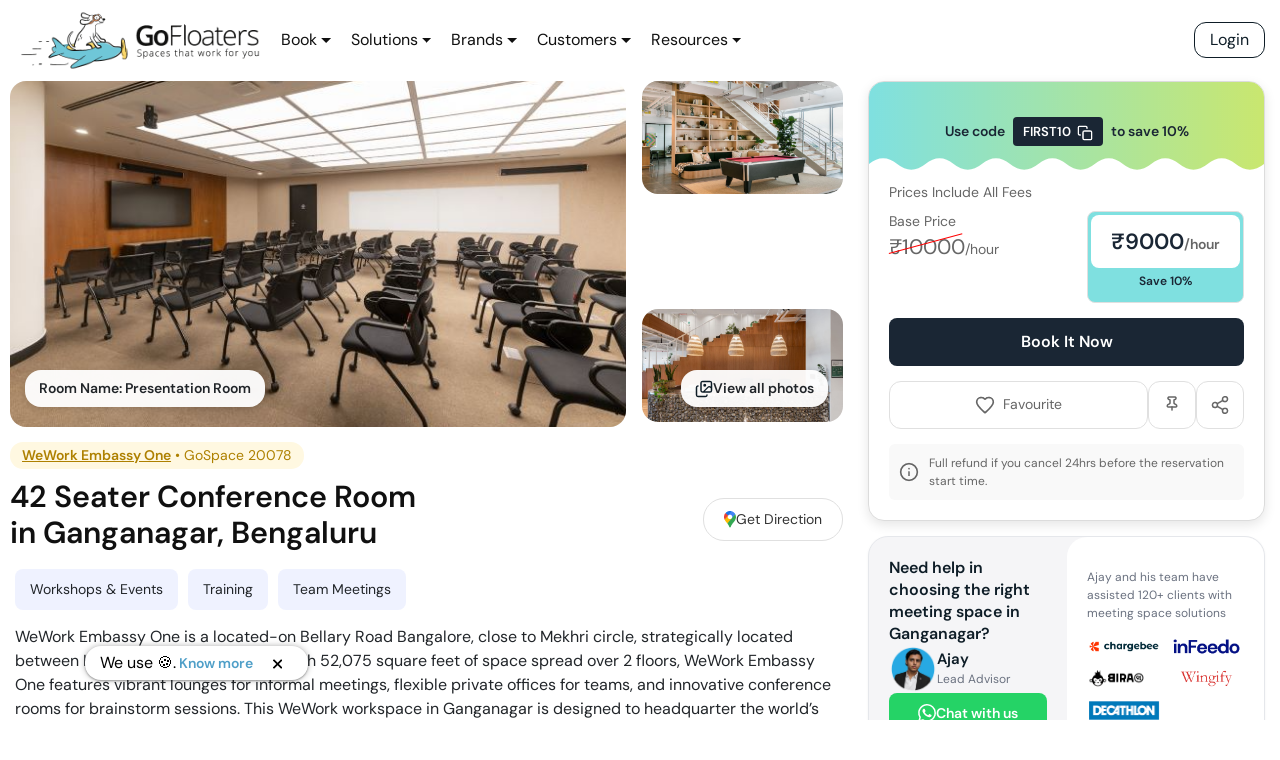

--- FILE ---
content_type: text/html; charset=utf-8
request_url: https://gofloaters.com/meeting-space/gospace-20078-42-seater-conference-room-ganganagar-bengaluru/
body_size: 89452
content:
<!DOCTYPE html><html lang="en"><head><meta charSet="utf-8"/><meta http-equiv="x-ua-compatible" content="ie=edge"/><meta name="viewport" content="width=device-width, initial-scale=1, shrink-to-fit=no"/><style data-href="/styles.cb518c9a692a7be17fc0.css" id="gatsby-global-css">/*!

 */:root{--blue:#007bff;--indigo:#6610f2;--purple:#6f42c1;--pink:#e83e8c;--red:#dc3545;--orange:#fd7e14;--yellow:#ffc107;--green:#28a745;--teal:#20c997;--cyan:#17a2b8;--white:#fff;--gray:#6c757d;--gray-dark:#343a40;--primary:#007bff;--secondary:#6c757d;--success:#28a745;--info:#17a2b8;--warning:#ffc107;--danger:#dc3545;--light:#f8f9fa;--dark:#343a40;--breakpoint-xs:0;--breakpoint-sm:576px;--breakpoint-md:768px;--breakpoint-lg:992px;--breakpoint-xl:1200px;--font-family-sans-serif:-apple-system,BlinkMacSystemFont,"Segoe UI",Roboto,"Helvetica Neue",Arial,"Noto Sans",sans-serif,"Apple Color Emoji","Segoe UI Emoji","Segoe UI Symbol","Noto Color Emoji";--font-family-monospace:SFMono-Regular,Menlo,Monaco,Consolas,"Liberation Mono","Courier New",monospace}*,:after,:before{box-sizing:border-box}html{font-family:sans-serif;line-height:1.15;-webkit-tap-highlight-color:transparent}article,aside,figcaption,figure,footer,header,hgroup,main,nav,section{display:block}body{margin:0;font-family:-apple-system,BlinkMacSystemFont,Segoe UI,Roboto,Helvetica Neue,Arial,Noto Sans,sans-serif,Apple Color Emoji,Segoe UI Emoji,Segoe UI Symbol,Noto Color Emoji;font-size:1rem;font-weight:400;line-height:1.5;color:#212529;text-align:left;background-color:#fff}[tabindex="-1"]:focus:not(:focus-visible){outline:0!important}hr{box-sizing:content-box;height:0;overflow:visible}h1,h2,h3,h4,h5,h6{margin-top:0;margin-bottom:.5rem}p{margin-bottom:1rem}abbr[data-original-title],abbr[title]{text-decoration:underline;-webkit-text-decoration:underline dotted;text-decoration:underline dotted;cursor:help;border-bottom:0;-webkit-text-decoration-skip-ink:none;text-decoration-skip-ink:none}address{font-style:normal;line-height:inherit}address,dl,ol,ul{margin-bottom:1rem}dl,ol,ul{margin-top:0}ol ol,ol ul,ul ol,ul ul{margin-bottom:0}dt{font-weight:700}dd{margin-bottom:.5rem;margin-left:0}blockquote{margin:0 0 1rem}b,strong{font-weight:bolder}small{font-size:80%}sub,sup{position:relative;font-size:75%;line-height:0;vertical-align:baseline}sub{bottom:-.25em}sup{top:-.5em}a{color:#007bff;text-decoration:none;background-color:transparent}a:hover{color:#0056b3;text-decoration:underline}a:not([href]),a:not([href]):hover{color:inherit;text-decoration:none}code,kbd,pre,samp{font-family:SFMono-Regular,Menlo,Monaco,Consolas,Liberation Mono,Courier New,monospace;font-size:1em}pre{margin-top:0;margin-bottom:1rem;overflow:auto}figure{margin:0 0 1rem}img{border-style:none}img,svg{vertical-align:middle}svg{overflow:hidden}table{border-collapse:collapse}caption{padding-top:.75rem;padding-bottom:.75rem;color:#6c757d;text-align:left;caption-side:bottom}th{text-align:inherit}label{display:inline-block;margin-bottom:.5rem}button{border-radius:0}button:focus{outline:1px dotted;outline:5px auto -webkit-focus-ring-color}button,input,optgroup,select,textarea{margin:0;font-family:inherit;font-size:inherit;line-height:inherit}button,input{overflow:visible}button,select{text-transform:none}select{word-wrap:normal}[type=button],[type=reset],[type=submit],button{-webkit-appearance:button}[type=button]:not(:disabled),[type=reset]:not(:disabled),[type=submit]:not(:disabled),button:not(:disabled){cursor:pointer}[type=button]::-moz-focus-inner,[type=reset]::-moz-focus-inner,[type=submit]::-moz-focus-inner,button::-moz-focus-inner{padding:0;border-style:none}input[type=date],input[type=datetime-local],input[type=month],input[type=time]{-webkit-appearance:listbox}textarea{overflow:auto;resize:vertical}fieldset{min-width:0;padding:0;margin:0;border:0}legend{display:block;width:100%;max-width:100%;padding:0;margin-bottom:.5rem;font-size:1.5rem;line-height:inherit;color:inherit;white-space:normal}progress{vertical-align:baseline}[type=number]::-webkit-inner-spin-button,[type=number]::-webkit-outer-spin-button{height:auto}[type=search]{outline-offset:-2px;-webkit-appearance:none}[type=search]::-webkit-search-decoration{-webkit-appearance:none}::-webkit-file-upload-button{font:inherit;-webkit-appearance:button}output{display:inline-block}summary{display:list-item;cursor:pointer}template{display:none}[hidden]{display:none!important}.h1,.h2,.h3,.h4,.h5,.h6,h1,h2,h3,h4,h5,h6{margin-bottom:.5rem;font-weight:500;line-height:1.2}.h1,h1{font-size:2.5rem}.h2,h2{font-size:2rem}.h3,h3{font-size:1.75rem}.h4,h4{font-size:1.5rem}.h5,h5{font-size:1.25rem}.h6,h6{font-size:1rem}.lead{font-size:1.25rem;font-weight:300}.display-1{font-size:6rem}.display-1,.display-2{font-weight:300;line-height:1.2}.display-2{font-size:5.5rem}.display-3{font-size:4.5rem}.display-3,.display-4{font-weight:300;line-height:1.2}.display-4{font-size:3.5rem}hr{margin-top:1rem;margin-bottom:1rem;border:0;border-top:1px solid rgba(0,0,0,.1)}.small,small{font-size:80%;font-weight:400}.mark,mark{padding:.2em;background-color:#fcf8e3}.list-inline,.list-unstyled{padding-left:0;list-style:none}.list-inline-item{display:inline-block}.list-inline-item:not(:last-child){margin-right:.5rem}.initialism{font-size:90%;text-transform:uppercase}.blockquote{margin-bottom:1rem;font-size:1.25rem}.blockquote-footer{display:block;font-size:80%;color:#6c757d}.blockquote-footer:before{content:"\2014\A0"}.img-fluid,.img-thumbnail{max-width:100%;height:auto}.img-thumbnail{padding:.25rem;background-color:#fff;border:1px solid #dee2e6;border-radius:.25rem}.figure{display:inline-block}.figure-img{margin-bottom:.5rem;line-height:1}.figure-caption{font-size:90%;color:#6c757d}code{font-size:87.5%;color:#e83e8c;word-wrap:break-word}a>code{color:inherit}kbd{padding:.2rem .4rem;font-size:87.5%;color:#fff;background-color:#212529;border-radius:.2rem}kbd kbd{padding:0;font-size:100%;font-weight:700}pre{display:block;font-size:87.5%;color:#212529}pre code{font-size:inherit;color:inherit;word-break:normal}.pre-scrollable{max-height:340px;overflow-y:scroll}.container{width:100%;padding-right:15px;padding-left:15px;margin-right:auto;margin-left:auto}@media (min-width:576px){.container{max-width:540px}}@media (min-width:768px){.container{max-width:720px}}@media (min-width:992px){.container{max-width:960px}}@media (min-width:1200px){.container{max-width:1140px}}.container-fluid,.container-lg,.container-md,.container-sm,.container-xl{width:100%;padding-right:15px;padding-left:15px;margin-right:auto;margin-left:auto}@media (min-width:576px){.container,.container-sm{max-width:540px}}@media (min-width:768px){.container,.container-md,.container-sm{max-width:720px}}@media (min-width:992px){.container,.container-lg,.container-md,.container-sm{max-width:960px}}@media (min-width:1200px){.container,.container-lg,.container-md,.container-sm,.container-xl{max-width:1140px}}.row{display:flex;flex-wrap:wrap;margin-right:-15px;margin-left:-15px}.no-gutters{margin-right:0;margin-left:0}.no-gutters>.col,.no-gutters>[class*=col-]{padding-right:0;padding-left:0}.col,.col-1,.col-2,.col-3,.col-4,.col-5,.col-6,.col-7,.col-8,.col-9,.col-10,.col-11,.col-12,.col-auto,.col-lg,.col-lg-1,.col-lg-2,.col-lg-3,.col-lg-4,.col-lg-5,.col-lg-6,.col-lg-7,.col-lg-8,.col-lg-9,.col-lg-10,.col-lg-11,.col-lg-12,.col-lg-auto,.col-md,.col-md-1,.col-md-2,.col-md-3,.col-md-4,.col-md-5,.col-md-6,.col-md-7,.col-md-8,.col-md-9,.col-md-10,.col-md-11,.col-md-12,.col-md-auto,.col-sm,.col-sm-1,.col-sm-2,.col-sm-3,.col-sm-4,.col-sm-5,.col-sm-6,.col-sm-7,.col-sm-8,.col-sm-9,.col-sm-10,.col-sm-11,.col-sm-12,.col-sm-auto,.col-xl,.col-xl-1,.col-xl-2,.col-xl-3,.col-xl-4,.col-xl-5,.col-xl-6,.col-xl-7,.col-xl-8,.col-xl-9,.col-xl-10,.col-xl-11,.col-xl-12,.col-xl-auto{position:relative;width:100%;padding-right:15px;padding-left:15px}.col{flex-basis:0;flex-grow:1;max-width:100%}.row-cols-1>*{flex:0 0 100%;max-width:100%}.row-cols-2>*{flex:0 0 50%;max-width:50%}.row-cols-3>*{flex:0 0 33.333333%;max-width:33.333333%}.row-cols-4>*{flex:0 0 25%;max-width:25%}.row-cols-5>*{flex:0 0 20%;max-width:20%}.row-cols-6>*{flex:0 0 16.666667%;max-width:16.666667%}.col-auto{flex:0 0 auto;width:auto;max-width:100%}.col-1{flex:0 0 8.333333%;max-width:8.333333%}.col-2{flex:0 0 16.666667%;max-width:16.666667%}.col-3{flex:0 0 25%;max-width:25%}.col-4{flex:0 0 33.333333%;max-width:33.333333%}.col-5{flex:0 0 41.666667%;max-width:41.666667%}.col-6{flex:0 0 50%;max-width:50%}.col-7{flex:0 0 58.333333%;max-width:58.333333%}.col-8{flex:0 0 66.666667%;max-width:66.666667%}.col-9{flex:0 0 75%;max-width:75%}.col-10{flex:0 0 83.333333%;max-width:83.333333%}.col-11{flex:0 0 91.666667%;max-width:91.666667%}.col-12{flex:0 0 100%;max-width:100%}.order-first{order:-1}.order-last{order:13}.order-0{order:0}.order-1{order:1}.order-2{order:2}.order-3{order:3}.order-4{order:4}.order-5{order:5}.order-6{order:6}.order-7{order:7}.order-8{order:8}.order-9{order:9}.order-10{order:10}.order-11{order:11}.order-12{order:12}.offset-1{margin-left:8.333333%}.offset-2{margin-left:16.666667%}.offset-3{margin-left:25%}.offset-4{margin-left:33.333333%}.offset-5{margin-left:41.666667%}.offset-6{margin-left:50%}.offset-7{margin-left:58.333333%}.offset-8{margin-left:66.666667%}.offset-9{margin-left:75%}.offset-10{margin-left:83.333333%}.offset-11{margin-left:91.666667%}@media (min-width:576px){.col-sm{flex-basis:0;flex-grow:1;max-width:100%}.row-cols-sm-1>*{flex:0 0 100%;max-width:100%}.row-cols-sm-2>*{flex:0 0 50%;max-width:50%}.row-cols-sm-3>*{flex:0 0 33.333333%;max-width:33.333333%}.row-cols-sm-4>*{flex:0 0 25%;max-width:25%}.row-cols-sm-5>*{flex:0 0 20%;max-width:20%}.row-cols-sm-6>*{flex:0 0 16.666667%;max-width:16.666667%}.col-sm-auto{flex:0 0 auto;width:auto;max-width:100%}.col-sm-1{flex:0 0 8.333333%;max-width:8.333333%}.col-sm-2{flex:0 0 16.666667%;max-width:16.666667%}.col-sm-3{flex:0 0 25%;max-width:25%}.col-sm-4{flex:0 0 33.333333%;max-width:33.333333%}.col-sm-5{flex:0 0 41.666667%;max-width:41.666667%}.col-sm-6{flex:0 0 50%;max-width:50%}.col-sm-7{flex:0 0 58.333333%;max-width:58.333333%}.col-sm-8{flex:0 0 66.666667%;max-width:66.666667%}.col-sm-9{flex:0 0 75%;max-width:75%}.col-sm-10{flex:0 0 83.333333%;max-width:83.333333%}.col-sm-11{flex:0 0 91.666667%;max-width:91.666667%}.col-sm-12{flex:0 0 100%;max-width:100%}.order-sm-first{order:-1}.order-sm-last{order:13}.order-sm-0{order:0}.order-sm-1{order:1}.order-sm-2{order:2}.order-sm-3{order:3}.order-sm-4{order:4}.order-sm-5{order:5}.order-sm-6{order:6}.order-sm-7{order:7}.order-sm-8{order:8}.order-sm-9{order:9}.order-sm-10{order:10}.order-sm-11{order:11}.order-sm-12{order:12}.offset-sm-0{margin-left:0}.offset-sm-1{margin-left:8.333333%}.offset-sm-2{margin-left:16.666667%}.offset-sm-3{margin-left:25%}.offset-sm-4{margin-left:33.333333%}.offset-sm-5{margin-left:41.666667%}.offset-sm-6{margin-left:50%}.offset-sm-7{margin-left:58.333333%}.offset-sm-8{margin-left:66.666667%}.offset-sm-9{margin-left:75%}.offset-sm-10{margin-left:83.333333%}.offset-sm-11{margin-left:91.666667%}}@media (min-width:768px){.col-md{flex-basis:0;flex-grow:1;max-width:100%}.row-cols-md-1>*{flex:0 0 100%;max-width:100%}.row-cols-md-2>*{flex:0 0 50%;max-width:50%}.row-cols-md-3>*{flex:0 0 33.333333%;max-width:33.333333%}.row-cols-md-4>*{flex:0 0 25%;max-width:25%}.row-cols-md-5>*{flex:0 0 20%;max-width:20%}.row-cols-md-6>*{flex:0 0 16.666667%;max-width:16.666667%}.col-md-auto{flex:0 0 auto;width:auto;max-width:100%}.col-md-1{flex:0 0 8.333333%;max-width:8.333333%}.col-md-2{flex:0 0 16.666667%;max-width:16.666667%}.col-md-3{flex:0 0 25%;max-width:25%}.col-md-4{flex:0 0 33.333333%;max-width:33.333333%}.col-md-5{flex:0 0 41.666667%;max-width:41.666667%}.col-md-6{flex:0 0 50%;max-width:50%}.col-md-7{flex:0 0 58.333333%;max-width:58.333333%}.col-md-8{flex:0 0 66.666667%;max-width:66.666667%}.col-md-9{flex:0 0 75%;max-width:75%}.col-md-10{flex:0 0 83.333333%;max-width:83.333333%}.col-md-11{flex:0 0 91.666667%;max-width:91.666667%}.col-md-12{flex:0 0 100%;max-width:100%}.order-md-first{order:-1}.order-md-last{order:13}.order-md-0{order:0}.order-md-1{order:1}.order-md-2{order:2}.order-md-3{order:3}.order-md-4{order:4}.order-md-5{order:5}.order-md-6{order:6}.order-md-7{order:7}.order-md-8{order:8}.order-md-9{order:9}.order-md-10{order:10}.order-md-11{order:11}.order-md-12{order:12}.offset-md-0{margin-left:0}.offset-md-1{margin-left:8.333333%}.offset-md-2{margin-left:16.666667%}.offset-md-3{margin-left:25%}.offset-md-4{margin-left:33.333333%}.offset-md-5{margin-left:41.666667%}.offset-md-6{margin-left:50%}.offset-md-7{margin-left:58.333333%}.offset-md-8{margin-left:66.666667%}.offset-md-9{margin-left:75%}.offset-md-10{margin-left:83.333333%}.offset-md-11{margin-left:91.666667%}}@media (min-width:992px){.col-lg{flex-basis:0;flex-grow:1;max-width:100%}.row-cols-lg-1>*{flex:0 0 100%;max-width:100%}.row-cols-lg-2>*{flex:0 0 50%;max-width:50%}.row-cols-lg-3>*{flex:0 0 33.333333%;max-width:33.333333%}.row-cols-lg-4>*{flex:0 0 25%;max-width:25%}.row-cols-lg-5>*{flex:0 0 20%;max-width:20%}.row-cols-lg-6>*{flex:0 0 16.666667%;max-width:16.666667%}.col-lg-auto{flex:0 0 auto;width:auto;max-width:100%}.col-lg-1{flex:0 0 8.333333%;max-width:8.333333%}.col-lg-2{flex:0 0 16.666667%;max-width:16.666667%}.col-lg-3{flex:0 0 25%;max-width:25%}.col-lg-4{flex:0 0 33.333333%;max-width:33.333333%}.col-lg-5{flex:0 0 41.666667%;max-width:41.666667%}.col-lg-6{flex:0 0 50%;max-width:50%}.col-lg-7{flex:0 0 58.333333%;max-width:58.333333%}.col-lg-8{flex:0 0 66.666667%;max-width:66.666667%}.col-lg-9{flex:0 0 75%;max-width:75%}.col-lg-10{flex:0 0 83.333333%;max-width:83.333333%}.col-lg-11{flex:0 0 91.666667%;max-width:91.666667%}.col-lg-12{flex:0 0 100%;max-width:100%}.order-lg-first{order:-1}.order-lg-last{order:13}.order-lg-0{order:0}.order-lg-1{order:1}.order-lg-2{order:2}.order-lg-3{order:3}.order-lg-4{order:4}.order-lg-5{order:5}.order-lg-6{order:6}.order-lg-7{order:7}.order-lg-8{order:8}.order-lg-9{order:9}.order-lg-10{order:10}.order-lg-11{order:11}.order-lg-12{order:12}.offset-lg-0{margin-left:0}.offset-lg-1{margin-left:8.333333%}.offset-lg-2{margin-left:16.666667%}.offset-lg-3{margin-left:25%}.offset-lg-4{margin-left:33.333333%}.offset-lg-5{margin-left:41.666667%}.offset-lg-6{margin-left:50%}.offset-lg-7{margin-left:58.333333%}.offset-lg-8{margin-left:66.666667%}.offset-lg-9{margin-left:75%}.offset-lg-10{margin-left:83.333333%}.offset-lg-11{margin-left:91.666667%}}@media (min-width:1200px){.col-xl{flex-basis:0;flex-grow:1;max-width:100%}.row-cols-xl-1>*{flex:0 0 100%;max-width:100%}.row-cols-xl-2>*{flex:0 0 50%;max-width:50%}.row-cols-xl-3>*{flex:0 0 33.333333%;max-width:33.333333%}.row-cols-xl-4>*{flex:0 0 25%;max-width:25%}.row-cols-xl-5>*{flex:0 0 20%;max-width:20%}.row-cols-xl-6>*{flex:0 0 16.666667%;max-width:16.666667%}.col-xl-auto{flex:0 0 auto;width:auto;max-width:100%}.col-xl-1{flex:0 0 8.333333%;max-width:8.333333%}.col-xl-2{flex:0 0 16.666667%;max-width:16.666667%}.col-xl-3{flex:0 0 25%;max-width:25%}.col-xl-4{flex:0 0 33.333333%;max-width:33.333333%}.col-xl-5{flex:0 0 41.666667%;max-width:41.666667%}.col-xl-6{flex:0 0 50%;max-width:50%}.col-xl-7{flex:0 0 58.333333%;max-width:58.333333%}.col-xl-8{flex:0 0 66.666667%;max-width:66.666667%}.col-xl-9{flex:0 0 75%;max-width:75%}.col-xl-10{flex:0 0 83.333333%;max-width:83.333333%}.col-xl-11{flex:0 0 91.666667%;max-width:91.666667%}.col-xl-12{flex:0 0 100%;max-width:100%}.order-xl-first{order:-1}.order-xl-last{order:13}.order-xl-0{order:0}.order-xl-1{order:1}.order-xl-2{order:2}.order-xl-3{order:3}.order-xl-4{order:4}.order-xl-5{order:5}.order-xl-6{order:6}.order-xl-7{order:7}.order-xl-8{order:8}.order-xl-9{order:9}.order-xl-10{order:10}.order-xl-11{order:11}.order-xl-12{order:12}.offset-xl-0{margin-left:0}.offset-xl-1{margin-left:8.333333%}.offset-xl-2{margin-left:16.666667%}.offset-xl-3{margin-left:25%}.offset-xl-4{margin-left:33.333333%}.offset-xl-5{margin-left:41.666667%}.offset-xl-6{margin-left:50%}.offset-xl-7{margin-left:58.333333%}.offset-xl-8{margin-left:66.666667%}.offset-xl-9{margin-left:75%}.offset-xl-10{margin-left:83.333333%}.offset-xl-11{margin-left:91.666667%}}.table{width:100%;margin-bottom:1rem;color:#212529}.table td,.table th{padding:.75rem;vertical-align:top;border-top:1px solid #dee2e6}.table thead th{vertical-align:bottom;border-bottom:2px solid #dee2e6}.table tbody+tbody{border-top:2px solid #dee2e6}.table-sm td,.table-sm th{padding:.3rem}.table-bordered,.table-bordered td,.table-bordered th{border:1px solid #dee2e6}.table-bordered thead td,.table-bordered thead th{border-bottom-width:2px}.table-borderless tbody+tbody,.table-borderless td,.table-borderless th,.table-borderless thead th{border:0}.table-striped tbody tr:nth-of-type(odd){background-color:rgba(0,0,0,.05)}.table-hover tbody tr:hover{color:#212529;background-color:rgba(0,0,0,.075)}.table-primary,.table-primary>td,.table-primary>th{background-color:#b8daff}.table-primary tbody+tbody,.table-primary td,.table-primary th,.table-primary thead th{border-color:#7abaff}.table-hover .table-primary:hover,.table-hover .table-primary:hover>td,.table-hover .table-primary:hover>th{background-color:#9fcdff}.table-secondary,.table-secondary>td,.table-secondary>th{background-color:#d6d8db}.table-secondary tbody+tbody,.table-secondary td,.table-secondary th,.table-secondary thead th{border-color:#b3b7bb}.table-hover .table-secondary:hover,.table-hover .table-secondary:hover>td,.table-hover .table-secondary:hover>th{background-color:#c8cbcf}.table-success,.table-success>td,.table-success>th{background-color:#c3e6cb}.table-success tbody+tbody,.table-success td,.table-success th,.table-success thead th{border-color:#8fd19e}.table-hover .table-success:hover,.table-hover .table-success:hover>td,.table-hover .table-success:hover>th{background-color:#b1dfbb}.table-info,.table-info>td,.table-info>th{background-color:#bee5eb}.table-info tbody+tbody,.table-info td,.table-info th,.table-info thead th{border-color:#86cfda}.table-hover .table-info:hover,.table-hover .table-info:hover>td,.table-hover .table-info:hover>th{background-color:#abdde5}.table-warning,.table-warning>td,.table-warning>th{background-color:#ffeeba}.table-warning tbody+tbody,.table-warning td,.table-warning th,.table-warning thead th{border-color:#ffdf7e}.table-hover .table-warning:hover,.table-hover .table-warning:hover>td,.table-hover .table-warning:hover>th{background-color:#ffe8a1}.table-danger,.table-danger>td,.table-danger>th{background-color:#f5c6cb}.table-danger tbody+tbody,.table-danger td,.table-danger th,.table-danger thead th{border-color:#ed969e}.table-hover .table-danger:hover,.table-hover .table-danger:hover>td,.table-hover .table-danger:hover>th{background-color:#f1b0b7}.table-light,.table-light>td,.table-light>th{background-color:#fdfdfe}.table-light tbody+tbody,.table-light td,.table-light th,.table-light thead th{border-color:#fbfcfc}.table-hover .table-light:hover,.table-hover .table-light:hover>td,.table-hover .table-light:hover>th{background-color:#ececf6}.table-dark,.table-dark>td,.table-dark>th{background-color:#c6c8ca}.table-dark tbody+tbody,.table-dark td,.table-dark th,.table-dark thead th{border-color:#95999c}.table-hover .table-dark:hover,.table-hover .table-dark:hover>td,.table-hover .table-dark:hover>th{background-color:#b9bbbe}.table-active,.table-active>td,.table-active>th,.table-hover .table-active:hover,.table-hover .table-active:hover>td,.table-hover .table-active:hover>th{background-color:rgba(0,0,0,.075)}.table .thead-dark th{color:#fff;background-color:#343a40;border-color:#454d55}.table .thead-light th{color:#495057;background-color:#e9ecef;border-color:#dee2e6}.table-dark{color:#fff;background-color:#343a40}.table-dark td,.table-dark th,.table-dark thead th{border-color:#454d55}.table-dark.table-bordered{border:0}.table-dark.table-striped tbody tr:nth-of-type(odd){background-color:hsla(0,0%,100%,.05)}.table-dark.table-hover tbody tr:hover{color:#fff;background-color:hsla(0,0%,100%,.075)}@media (max-width:575.98px){.table-responsive-sm{display:block;width:100%;overflow-x:auto;-webkit-overflow-scrolling:touch}.table-responsive-sm>.table-bordered{border:0}}@media (max-width:767.98px){.table-responsive-md{display:block;width:100%;overflow-x:auto;-webkit-overflow-scrolling:touch}.table-responsive-md>.table-bordered{border:0}}@media (max-width:991.98px){.table-responsive-lg{display:block;width:100%;overflow-x:auto;-webkit-overflow-scrolling:touch}.table-responsive-lg>.table-bordered{border:0}}@media (max-width:1199.98px){.table-responsive-xl{display:block;width:100%;overflow-x:auto;-webkit-overflow-scrolling:touch}.table-responsive-xl>.table-bordered{border:0}}.table-responsive{display:block;width:100%;overflow-x:auto;-webkit-overflow-scrolling:touch}.table-responsive>.table-bordered{border:0}.form-control{display:block;width:100%;height:calc(1.5em + .75rem + 2px);padding:.375rem .75rem;font-size:1rem;font-weight:400;line-height:1.5;color:#495057;background-color:#fff;background-clip:padding-box;border:1px solid #ced4da;border-radius:.25rem;transition:border-color .15s ease-in-out,box-shadow .15s ease-in-out}@media (prefers-reduced-motion:reduce){.form-control{transition:none}}.form-control::-ms-expand{background-color:transparent;border:0}.form-control:-moz-focusring{color:transparent;text-shadow:0 0 0 #495057}.form-control:focus{color:#495057;background-color:#fff;border-color:#80bdff;outline:0;box-shadow:0 0 0 .2rem rgba(0,123,255,.25)}.form-control::placeholder{color:#6c757d;opacity:1}.form-control:disabled,.form-control[readonly]{background-color:#e9ecef;opacity:1}select.form-control:focus::-ms-value{color:#495057;background-color:#fff}.form-control-file,.form-control-range{display:block;width:100%}.col-form-label{padding-top:calc(.375rem + 1px);padding-bottom:calc(.375rem + 1px);margin-bottom:0;font-size:inherit;line-height:1.5}.col-form-label-lg{padding-top:calc(.5rem + 1px);padding-bottom:calc(.5rem + 1px);font-size:1.25rem;line-height:1.5}.col-form-label-sm{padding-top:calc(.25rem + 1px);padding-bottom:calc(.25rem + 1px);font-size:.875rem;line-height:1.5}.form-control-plaintext{display:block;width:100%;padding:.375rem 0;margin-bottom:0;font-size:1rem;line-height:1.5;color:#212529;background-color:transparent;border:solid transparent;border-width:1px 0}.form-control-plaintext.form-control-lg,.form-control-plaintext.form-control-sm{padding-right:0;padding-left:0}.form-control-sm{height:calc(1.5em + .5rem + 2px);padding:.25rem .5rem;font-size:.875rem;line-height:1.5;border-radius:.2rem}.form-control-lg{height:calc(1.5em + 1rem + 2px);padding:.5rem 1rem;font-size:1.25rem;line-height:1.5;border-radius:.3rem}select.form-control[multiple],select.form-control[size],textarea.form-control{height:auto}.form-group{margin-bottom:1rem}.form-text{display:block;margin-top:.25rem}.form-row{display:flex;flex-wrap:wrap;margin-right:-5px;margin-left:-5px}.form-row>.col,.form-row>[class*=col-]{padding-right:5px;padding-left:5px}.form-check{position:relative;display:block;padding-left:1.25rem}.form-check-input{position:absolute;margin-top:.3rem;margin-left:-1.25rem}.form-check-input:disabled~.form-check-label,.form-check-input[disabled]~.form-check-label{color:#6c757d}.form-check-label{margin-bottom:0}.form-check-inline{display:inline-flex;align-items:center;padding-left:0;margin-right:.75rem}.form-check-inline .form-check-input{position:static;margin-top:0;margin-right:.3125rem;margin-left:0}.valid-feedback{display:none;width:100%;margin-top:.25rem;font-size:80%;color:#28a745}.valid-tooltip{position:absolute;top:100%;z-index:5;display:none;max-width:100%;padding:.25rem .5rem;margin-top:.1rem;font-size:.875rem;line-height:1.5;color:#fff;background-color:rgba(40,167,69,.9);border-radius:.25rem}.is-valid~.valid-feedback,.is-valid~.valid-tooltip,.was-validated :valid~.valid-feedback,.was-validated :valid~.valid-tooltip{display:block}.form-control.is-valid,.was-validated .form-control:valid{border-color:#28a745;padding-right:calc(1.5em + .75rem);background-image:url("data:image/svg+xml;charset=utf-8,%3Csvg xmlns='http://www.w3.org/2000/svg' width='8' height='8' viewBox='0 0 8 8'%3E%3Cpath fill='%2328a745' d='M2.3 6.73L.6 4.53c-.4-1.04.46-1.4 1.1-.8l1.1 1.4 3.4-3.8c.6-.63 1.6-.27 1.2.7l-4 4.6c-.43.5-.8.4-1.1.1z'/%3E%3C/svg%3E");background-repeat:no-repeat;background-position:right calc(.375em + .1875rem) center;background-size:calc(.75em + .375rem) calc(.75em + .375rem)}.form-control.is-valid:focus,.was-validated .form-control:valid:focus{border-color:#28a745;box-shadow:0 0 0 .2rem rgba(40,167,69,.25)}.was-validated textarea.form-control:valid,textarea.form-control.is-valid{padding-right:calc(1.5em + .75rem);background-position:top calc(.375em + .1875rem) right calc(.375em + .1875rem)}.custom-select.is-valid,.was-validated .custom-select:valid{border-color:#28a745;padding-right:calc(.75em + 2.3125rem);background:url("data:image/svg+xml;charset=utf-8,%3Csvg xmlns='http://www.w3.org/2000/svg' width='4' height='5' viewBox='0 0 4 5'%3E%3Cpath fill='%23343a40' d='M2 0L0 2h4zm0 5L0 3h4z'/%3E%3C/svg%3E") no-repeat right .75rem center/8px 10px,url("data:image/svg+xml;charset=utf-8,%3Csvg xmlns='http://www.w3.org/2000/svg' width='8' height='8' viewBox='0 0 8 8'%3E%3Cpath fill='%2328a745' d='M2.3 6.73L.6 4.53c-.4-1.04.46-1.4 1.1-.8l1.1 1.4 3.4-3.8c.6-.63 1.6-.27 1.2.7l-4 4.6c-.43.5-.8.4-1.1.1z'/%3E%3C/svg%3E") #fff no-repeat center right 1.75rem/calc(.75em + .375rem) calc(.75em + .375rem)}.custom-select.is-valid:focus,.was-validated .custom-select:valid:focus{border-color:#28a745;box-shadow:0 0 0 .2rem rgba(40,167,69,.25)}.form-check-input.is-valid~.form-check-label,.was-validated .form-check-input:valid~.form-check-label{color:#28a745}.form-check-input.is-valid~.valid-feedback,.form-check-input.is-valid~.valid-tooltip,.was-validated .form-check-input:valid~.valid-feedback,.was-validated .form-check-input:valid~.valid-tooltip{display:block}.custom-control-input.is-valid~.custom-control-label,.was-validated .custom-control-input:valid~.custom-control-label{color:#28a745}.custom-control-input.is-valid~.custom-control-label:before,.was-validated .custom-control-input:valid~.custom-control-label:before{border-color:#28a745}.custom-control-input.is-valid:checked~.custom-control-label:before,.was-validated .custom-control-input:valid:checked~.custom-control-label:before{border-color:#34ce57;background-color:#34ce57}.custom-control-input.is-valid:focus~.custom-control-label:before,.was-validated .custom-control-input:valid:focus~.custom-control-label:before{box-shadow:0 0 0 .2rem rgba(40,167,69,.25)}.custom-control-input.is-valid:focus:not(:checked)~.custom-control-label:before,.custom-file-input.is-valid~.custom-file-label,.was-validated .custom-control-input:valid:focus:not(:checked)~.custom-control-label:before,.was-validated .custom-file-input:valid~.custom-file-label{border-color:#28a745}.custom-file-input.is-valid:focus~.custom-file-label,.was-validated .custom-file-input:valid:focus~.custom-file-label{border-color:#28a745;box-shadow:0 0 0 .2rem rgba(40,167,69,.25)}.invalid-feedback{display:none;width:100%;margin-top:.25rem;font-size:80%;color:#dc3545}.invalid-tooltip{position:absolute;top:100%;z-index:5;display:none;max-width:100%;padding:.25rem .5rem;margin-top:.1rem;font-size:.875rem;line-height:1.5;color:#fff;background-color:rgba(220,53,69,.9);border-radius:.25rem}.is-invalid~.invalid-feedback,.is-invalid~.invalid-tooltip,.was-validated :invalid~.invalid-feedback,.was-validated :invalid~.invalid-tooltip{display:block}.form-control.is-invalid,.was-validated .form-control:invalid{border-color:#dc3545;padding-right:calc(1.5em + .75rem);background-image:url("data:image/svg+xml;charset=utf-8,%3Csvg xmlns='http://www.w3.org/2000/svg' width='12' height='12' fill='none' stroke='%23dc3545' viewBox='0 0 12 12'%3E%3Ccircle cx='6' cy='6' r='4.5'/%3E%3Cpath stroke-linejoin='round' d='M5.8 3.6h.4L6 6.5z'/%3E%3Ccircle cx='6' cy='8.2' r='.6' fill='%23dc3545' stroke='none'/%3E%3C/svg%3E");background-repeat:no-repeat;background-position:right calc(.375em + .1875rem) center;background-size:calc(.75em + .375rem) calc(.75em + .375rem)}.form-control.is-invalid:focus,.was-validated .form-control:invalid:focus{border-color:#dc3545;box-shadow:0 0 0 .2rem rgba(220,53,69,.25)}.was-validated textarea.form-control:invalid,textarea.form-control.is-invalid{padding-right:calc(1.5em + .75rem);background-position:top calc(.375em + .1875rem) right calc(.375em + .1875rem)}.custom-select.is-invalid,.was-validated .custom-select:invalid{border-color:#dc3545;padding-right:calc(.75em + 2.3125rem);background:url("data:image/svg+xml;charset=utf-8,%3Csvg xmlns='http://www.w3.org/2000/svg' width='4' height='5' viewBox='0 0 4 5'%3E%3Cpath fill='%23343a40' d='M2 0L0 2h4zm0 5L0 3h4z'/%3E%3C/svg%3E") no-repeat right .75rem center/8px 10px,url("data:image/svg+xml;charset=utf-8,%3Csvg xmlns='http://www.w3.org/2000/svg' width='12' height='12' fill='none' stroke='%23dc3545' viewBox='0 0 12 12'%3E%3Ccircle cx='6' cy='6' r='4.5'/%3E%3Cpath stroke-linejoin='round' d='M5.8 3.6h.4L6 6.5z'/%3E%3Ccircle cx='6' cy='8.2' r='.6' fill='%23dc3545' stroke='none'/%3E%3C/svg%3E") #fff no-repeat center right 1.75rem/calc(.75em + .375rem) calc(.75em + .375rem)}.custom-select.is-invalid:focus,.was-validated .custom-select:invalid:focus{border-color:#dc3545;box-shadow:0 0 0 .2rem rgba(220,53,69,.25)}.form-check-input.is-invalid~.form-check-label,.was-validated .form-check-input:invalid~.form-check-label{color:#dc3545}.form-check-input.is-invalid~.invalid-feedback,.form-check-input.is-invalid~.invalid-tooltip,.was-validated .form-check-input:invalid~.invalid-feedback,.was-validated .form-check-input:invalid~.invalid-tooltip{display:block}.custom-control-input.is-invalid~.custom-control-label,.was-validated .custom-control-input:invalid~.custom-control-label{color:#dc3545}.custom-control-input.is-invalid~.custom-control-label:before,.was-validated .custom-control-input:invalid~.custom-control-label:before{border-color:#dc3545}.custom-control-input.is-invalid:checked~.custom-control-label:before,.was-validated .custom-control-input:invalid:checked~.custom-control-label:before{border-color:#e4606d;background-color:#e4606d}.custom-control-input.is-invalid:focus~.custom-control-label:before,.was-validated .custom-control-input:invalid:focus~.custom-control-label:before{box-shadow:0 0 0 .2rem rgba(220,53,69,.25)}.custom-control-input.is-invalid:focus:not(:checked)~.custom-control-label:before,.custom-file-input.is-invalid~.custom-file-label,.was-validated .custom-control-input:invalid:focus:not(:checked)~.custom-control-label:before,.was-validated .custom-file-input:invalid~.custom-file-label{border-color:#dc3545}.custom-file-input.is-invalid:focus~.custom-file-label,.was-validated .custom-file-input:invalid:focus~.custom-file-label{border-color:#dc3545;box-shadow:0 0 0 .2rem rgba(220,53,69,.25)}.form-inline{display:flex;flex-flow:row wrap;align-items:center}.form-inline .form-check{width:100%}@media (min-width:576px){.form-inline label{justify-content:center}.form-inline .form-group,.form-inline label{display:flex;align-items:center;margin-bottom:0}.form-inline .form-group{flex:0 0 auto;flex-flow:row wrap}.form-inline .form-control{display:inline-block;width:auto;vertical-align:middle}.form-inline .form-control-plaintext{display:inline-block}.form-inline .custom-select,.form-inline .input-group{width:auto}.form-inline .form-check{display:flex;align-items:center;justify-content:center;width:auto;padding-left:0}.form-inline .form-check-input{position:relative;flex-shrink:0;margin-top:0;margin-right:.25rem;margin-left:0}.form-inline .custom-control{align-items:center;justify-content:center}.form-inline .custom-control-label{margin-bottom:0}}.btn{display:inline-block;font-weight:400;color:#212529;text-align:center;vertical-align:middle;cursor:pointer;-webkit-user-select:none;user-select:none;background-color:transparent;border:1px solid transparent;padding:.375rem .75rem;font-size:1rem;line-height:1.5;border-radius:.25rem;transition:color .15s ease-in-out,background-color .15s ease-in-out,border-color .15s ease-in-out,box-shadow .15s ease-in-out}@media (prefers-reduced-motion:reduce){.btn{transition:none}}.btn:hover{color:#212529;text-decoration:none}.btn.focus,.btn:focus{outline:0;box-shadow:0 0 0 .2rem rgba(0,123,255,.25)}.btn.disabled,.btn:disabled{opacity:.65}a.btn.disabled,fieldset:disabled a.btn{pointer-events:none}.btn-primary{color:#fff;background-color:#007bff;border-color:#007bff}.btn-primary.focus,.btn-primary:focus,.btn-primary:hover{color:#fff;background-color:#0069d9;border-color:#0062cc}.btn-primary.focus,.btn-primary:focus{box-shadow:0 0 0 .2rem rgba(38,143,255,.5)}.btn-primary.disabled,.btn-primary:disabled{color:#fff;background-color:#007bff;border-color:#007bff}.btn-primary:not(:disabled):not(.disabled).active,.btn-primary:not(:disabled):not(.disabled):active,.show>.btn-primary.dropdown-toggle{color:#fff;background-color:#0062cc;border-color:#005cbf}.btn-primary:not(:disabled):not(.disabled).active:focus,.btn-primary:not(:disabled):not(.disabled):active:focus,.show>.btn-primary.dropdown-toggle:focus{box-shadow:0 0 0 .2rem rgba(38,143,255,.5)}.btn-secondary{color:#fff;background-color:#6c757d;border-color:#6c757d}.btn-secondary.focus,.btn-secondary:focus,.btn-secondary:hover{color:#fff;background-color:#5a6268;border-color:#545b62}.btn-secondary.focus,.btn-secondary:focus{box-shadow:0 0 0 .2rem rgba(130,138,145,.5)}.btn-secondary.disabled,.btn-secondary:disabled{color:#fff;background-color:#6c757d;border-color:#6c757d}.btn-secondary:not(:disabled):not(.disabled).active,.btn-secondary:not(:disabled):not(.disabled):active,.show>.btn-secondary.dropdown-toggle{color:#fff;background-color:#545b62;border-color:#4e555b}.btn-secondary:not(:disabled):not(.disabled).active:focus,.btn-secondary:not(:disabled):not(.disabled):active:focus,.show>.btn-secondary.dropdown-toggle:focus{box-shadow:0 0 0 .2rem rgba(130,138,145,.5)}.btn-success{color:#fff;background-color:#28a745;border-color:#28a745}.btn-success.focus,.btn-success:focus,.btn-success:hover{color:#fff;background-color:#218838;border-color:#1e7e34}.btn-success.focus,.btn-success:focus{box-shadow:0 0 0 .2rem rgba(72,180,97,.5)}.btn-success.disabled,.btn-success:disabled{color:#fff;background-color:#28a745;border-color:#28a745}.btn-success:not(:disabled):not(.disabled).active,.btn-success:not(:disabled):not(.disabled):active,.show>.btn-success.dropdown-toggle{color:#fff;background-color:#1e7e34;border-color:#1c7430}.btn-success:not(:disabled):not(.disabled).active:focus,.btn-success:not(:disabled):not(.disabled):active:focus,.show>.btn-success.dropdown-toggle:focus{box-shadow:0 0 0 .2rem rgba(72,180,97,.5)}.btn-info{color:#fff;background-color:#17a2b8;border-color:#17a2b8}.btn-info.focus,.btn-info:focus,.btn-info:hover{color:#fff;background-color:#138496;border-color:#117a8b}.btn-info.focus,.btn-info:focus{box-shadow:0 0 0 .2rem rgba(58,176,195,.5)}.btn-info.disabled,.btn-info:disabled{color:#fff;background-color:#17a2b8;border-color:#17a2b8}.btn-info:not(:disabled):not(.disabled).active,.btn-info:not(:disabled):not(.disabled):active,.show>.btn-info.dropdown-toggle{color:#fff;background-color:#117a8b;border-color:#10707f}.btn-info:not(:disabled):not(.disabled).active:focus,.btn-info:not(:disabled):not(.disabled):active:focus,.show>.btn-info.dropdown-toggle:focus{box-shadow:0 0 0 .2rem rgba(58,176,195,.5)}.btn-warning{color:#212529;background-color:#ffc107;border-color:#ffc107}.btn-warning.focus,.btn-warning:focus,.btn-warning:hover{color:#212529;background-color:#e0a800;border-color:#d39e00}.btn-warning.focus,.btn-warning:focus{box-shadow:0 0 0 .2rem rgba(222,170,12,.5)}.btn-warning.disabled,.btn-warning:disabled{color:#212529;background-color:#ffc107;border-color:#ffc107}.btn-warning:not(:disabled):not(.disabled).active,.btn-warning:not(:disabled):not(.disabled):active,.show>.btn-warning.dropdown-toggle{color:#212529;background-color:#d39e00;border-color:#c69500}.btn-warning:not(:disabled):not(.disabled).active:focus,.btn-warning:not(:disabled):not(.disabled):active:focus,.show>.btn-warning.dropdown-toggle:focus{box-shadow:0 0 0 .2rem rgba(222,170,12,.5)}.btn-danger{color:#fff;background-color:#dc3545;border-color:#dc3545}.btn-danger.focus,.btn-danger:focus,.btn-danger:hover{color:#fff;background-color:#c82333;border-color:#bd2130}.btn-danger.focus,.btn-danger:focus{box-shadow:0 0 0 .2rem rgba(225,83,97,.5)}.btn-danger.disabled,.btn-danger:disabled{color:#fff;background-color:#dc3545;border-color:#dc3545}.btn-danger:not(:disabled):not(.disabled).active,.btn-danger:not(:disabled):not(.disabled):active,.show>.btn-danger.dropdown-toggle{color:#fff;background-color:#bd2130;border-color:#b21f2d}.btn-danger:not(:disabled):not(.disabled).active:focus,.btn-danger:not(:disabled):not(.disabled):active:focus,.show>.btn-danger.dropdown-toggle:focus{box-shadow:0 0 0 .2rem rgba(225,83,97,.5)}.btn-light{color:#212529;background-color:#f8f9fa;border-color:#f8f9fa}.btn-light.focus,.btn-light:focus,.btn-light:hover{color:#212529;background-color:#e2e6ea;border-color:#dae0e5}.btn-light.focus,.btn-light:focus{box-shadow:0 0 0 .2rem rgba(216,217,219,.5)}.btn-light.disabled,.btn-light:disabled{color:#212529;background-color:#f8f9fa;border-color:#f8f9fa}.btn-light:not(:disabled):not(.disabled).active,.btn-light:not(:disabled):not(.disabled):active,.show>.btn-light.dropdown-toggle{color:#212529;background-color:#dae0e5;border-color:#d3d9df}.btn-light:not(:disabled):not(.disabled).active:focus,.btn-light:not(:disabled):not(.disabled):active:focus,.show>.btn-light.dropdown-toggle:focus{box-shadow:0 0 0 .2rem rgba(216,217,219,.5)}.btn-dark{color:#fff;background-color:#343a40;border-color:#343a40}.btn-dark.focus,.btn-dark:focus,.btn-dark:hover{color:#fff;background-color:#23272b;border-color:#1d2124}.btn-dark.focus,.btn-dark:focus{box-shadow:0 0 0 .2rem rgba(82,88,93,.5)}.btn-dark.disabled,.btn-dark:disabled{color:#fff;background-color:#343a40;border-color:#343a40}.btn-dark:not(:disabled):not(.disabled).active,.btn-dark:not(:disabled):not(.disabled):active,.show>.btn-dark.dropdown-toggle{color:#fff;background-color:#1d2124;border-color:#171a1d}.btn-dark:not(:disabled):not(.disabled).active:focus,.btn-dark:not(:disabled):not(.disabled):active:focus,.show>.btn-dark.dropdown-toggle:focus{box-shadow:0 0 0 .2rem rgba(82,88,93,.5)}.btn-outline-primary{color:#007bff;border-color:#007bff}.btn-outline-primary:hover{color:#fff;background-color:#007bff;border-color:#007bff}.btn-outline-primary.focus,.btn-outline-primary:focus{box-shadow:0 0 0 .2rem rgba(0,123,255,.5)}.btn-outline-primary.disabled,.btn-outline-primary:disabled{color:#007bff;background-color:transparent}.btn-outline-primary:not(:disabled):not(.disabled).active,.btn-outline-primary:not(:disabled):not(.disabled):active,.show>.btn-outline-primary.dropdown-toggle{color:#fff;background-color:#007bff;border-color:#007bff}.btn-outline-primary:not(:disabled):not(.disabled).active:focus,.btn-outline-primary:not(:disabled):not(.disabled):active:focus,.show>.btn-outline-primary.dropdown-toggle:focus{box-shadow:0 0 0 .2rem rgba(0,123,255,.5)}.btn-outline-secondary{color:#6c757d;border-color:#6c757d}.btn-outline-secondary:hover{color:#fff;background-color:#6c757d;border-color:#6c757d}.btn-outline-secondary.focus,.btn-outline-secondary:focus{box-shadow:0 0 0 .2rem rgba(108,117,125,.5)}.btn-outline-secondary.disabled,.btn-outline-secondary:disabled{color:#6c757d;background-color:transparent}.btn-outline-secondary:not(:disabled):not(.disabled).active,.btn-outline-secondary:not(:disabled):not(.disabled):active,.show>.btn-outline-secondary.dropdown-toggle{color:#fff;background-color:#6c757d;border-color:#6c757d}.btn-outline-secondary:not(:disabled):not(.disabled).active:focus,.btn-outline-secondary:not(:disabled):not(.disabled):active:focus,.show>.btn-outline-secondary.dropdown-toggle:focus{box-shadow:0 0 0 .2rem rgba(108,117,125,.5)}.btn-outline-success{color:#28a745;border-color:#28a745}.btn-outline-success:hover{color:#fff;background-color:#28a745;border-color:#28a745}.btn-outline-success.focus,.btn-outline-success:focus{box-shadow:0 0 0 .2rem rgba(40,167,69,.5)}.btn-outline-success.disabled,.btn-outline-success:disabled{color:#28a745;background-color:transparent}.btn-outline-success:not(:disabled):not(.disabled).active,.btn-outline-success:not(:disabled):not(.disabled):active,.show>.btn-outline-success.dropdown-toggle{color:#fff;background-color:#28a745;border-color:#28a745}.btn-outline-success:not(:disabled):not(.disabled).active:focus,.btn-outline-success:not(:disabled):not(.disabled):active:focus,.show>.btn-outline-success.dropdown-toggle:focus{box-shadow:0 0 0 .2rem rgba(40,167,69,.5)}.btn-outline-info{color:#17a2b8;border-color:#17a2b8}.btn-outline-info:hover{color:#fff;background-color:#17a2b8;border-color:#17a2b8}.btn-outline-info.focus,.btn-outline-info:focus{box-shadow:0 0 0 .2rem rgba(23,162,184,.5)}.btn-outline-info.disabled,.btn-outline-info:disabled{color:#17a2b8;background-color:transparent}.btn-outline-info:not(:disabled):not(.disabled).active,.btn-outline-info:not(:disabled):not(.disabled):active,.show>.btn-outline-info.dropdown-toggle{color:#fff;background-color:#17a2b8;border-color:#17a2b8}.btn-outline-info:not(:disabled):not(.disabled).active:focus,.btn-outline-info:not(:disabled):not(.disabled):active:focus,.show>.btn-outline-info.dropdown-toggle:focus{box-shadow:0 0 0 .2rem rgba(23,162,184,.5)}.btn-outline-warning{color:#ffc107;border-color:#ffc107}.btn-outline-warning:hover{color:#212529;background-color:#ffc107;border-color:#ffc107}.btn-outline-warning.focus,.btn-outline-warning:focus{box-shadow:0 0 0 .2rem rgba(255,193,7,.5)}.btn-outline-warning.disabled,.btn-outline-warning:disabled{color:#ffc107;background-color:transparent}.btn-outline-warning:not(:disabled):not(.disabled).active,.btn-outline-warning:not(:disabled):not(.disabled):active,.show>.btn-outline-warning.dropdown-toggle{color:#212529;background-color:#ffc107;border-color:#ffc107}.btn-outline-warning:not(:disabled):not(.disabled).active:focus,.btn-outline-warning:not(:disabled):not(.disabled):active:focus,.show>.btn-outline-warning.dropdown-toggle:focus{box-shadow:0 0 0 .2rem rgba(255,193,7,.5)}.btn-outline-danger{color:#dc3545;border-color:#dc3545}.btn-outline-danger:hover{color:#fff;background-color:#dc3545;border-color:#dc3545}.btn-outline-danger.focus,.btn-outline-danger:focus{box-shadow:0 0 0 .2rem rgba(220,53,69,.5)}.btn-outline-danger.disabled,.btn-outline-danger:disabled{color:#dc3545;background-color:transparent}.btn-outline-danger:not(:disabled):not(.disabled).active,.btn-outline-danger:not(:disabled):not(.disabled):active,.show>.btn-outline-danger.dropdown-toggle{color:#fff;background-color:#dc3545;border-color:#dc3545}.btn-outline-danger:not(:disabled):not(.disabled).active:focus,.btn-outline-danger:not(:disabled):not(.disabled):active:focus,.show>.btn-outline-danger.dropdown-toggle:focus{box-shadow:0 0 0 .2rem rgba(220,53,69,.5)}.btn-outline-light{color:#f8f9fa;border-color:#f8f9fa}.btn-outline-light:hover{color:#212529;background-color:#f8f9fa;border-color:#f8f9fa}.btn-outline-light.focus,.btn-outline-light:focus{box-shadow:0 0 0 .2rem rgba(248,249,250,.5)}.btn-outline-light.disabled,.btn-outline-light:disabled{color:#f8f9fa;background-color:transparent}.btn-outline-light:not(:disabled):not(.disabled).active,.btn-outline-light:not(:disabled):not(.disabled):active,.show>.btn-outline-light.dropdown-toggle{color:#212529;background-color:#f8f9fa;border-color:#f8f9fa}.btn-outline-light:not(:disabled):not(.disabled).active:focus,.btn-outline-light:not(:disabled):not(.disabled):active:focus,.show>.btn-outline-light.dropdown-toggle:focus{box-shadow:0 0 0 .2rem rgba(248,249,250,.5)}.btn-outline-dark{color:#343a40;border-color:#343a40}.btn-outline-dark:hover{color:#fff;background-color:#343a40;border-color:#343a40}.btn-outline-dark.focus,.btn-outline-dark:focus{box-shadow:0 0 0 .2rem rgba(52,58,64,.5)}.btn-outline-dark.disabled,.btn-outline-dark:disabled{color:#343a40;background-color:transparent}.btn-outline-dark:not(:disabled):not(.disabled).active,.btn-outline-dark:not(:disabled):not(.disabled):active,.show>.btn-outline-dark.dropdown-toggle{color:#fff;background-color:#343a40;border-color:#343a40}.btn-outline-dark:not(:disabled):not(.disabled).active:focus,.btn-outline-dark:not(:disabled):not(.disabled):active:focus,.show>.btn-outline-dark.dropdown-toggle:focus{box-shadow:0 0 0 .2rem rgba(52,58,64,.5)}.btn-link{font-weight:400;color:#007bff;text-decoration:none}.btn-link:hover{color:#0056b3;text-decoration:underline}.btn-link.focus,.btn-link:focus{text-decoration:underline;box-shadow:none}.btn-link.disabled,.btn-link:disabled{color:#6c757d;pointer-events:none}.btn-group-lg>.btn,.btn-lg{padding:.5rem 1rem;font-size:1.25rem;line-height:1.5;border-radius:.3rem}.btn-group-sm>.btn,.btn-sm{padding:.25rem .5rem;font-size:.875rem;line-height:1.5;border-radius:.2rem}.btn-block{display:block;width:100%}.btn-block+.btn-block{margin-top:.5rem}input[type=button].btn-block,input[type=reset].btn-block,input[type=submit].btn-block{width:100%}.fade{transition:opacity .15s linear}@media (prefers-reduced-motion:reduce){.fade{transition:none}}.fade:not(.show){opacity:0}.collapse:not(.show){display:none}.collapsing{position:relative;height:0;overflow:hidden;transition:height .35s ease}@media (prefers-reduced-motion:reduce){.collapsing{transition:none}}.dropdown,.dropleft,.dropright,.dropup{position:relative}.dropdown-toggle{white-space:nowrap}.dropdown-toggle:after{display:inline-block;margin-left:.255em;vertical-align:.255em;content:"";border-top:.3em solid;border-right:.3em solid transparent;border-bottom:0;border-left:.3em solid transparent}.dropdown-toggle:empty:after{margin-left:0}.dropdown-menu{position:absolute;top:100%;left:0;z-index:1000;display:none;float:left;min-width:10rem;padding:.5rem 0;margin:.125rem 0 0;font-size:1rem;color:#212529;text-align:left;list-style:none;background-color:#fff;background-clip:padding-box;border:1px solid rgba(0,0,0,.15);border-radius:.25rem}.dropdown-menu-left{right:auto;left:0}.dropdown-menu-right{right:0;left:auto}@media (min-width:576px){.dropdown-menu-sm-left{right:auto;left:0}.dropdown-menu-sm-right{right:0;left:auto}}@media (min-width:768px){.dropdown-menu-md-left{right:auto;left:0}.dropdown-menu-md-right{right:0;left:auto}}@media (min-width:992px){.dropdown-menu-lg-left{right:auto;left:0}.dropdown-menu-lg-right{right:0;left:auto}}@media (min-width:1200px){.dropdown-menu-xl-left{right:auto;left:0}.dropdown-menu-xl-right{right:0;left:auto}}.dropup .dropdown-menu{top:auto;bottom:100%;margin-top:0;margin-bottom:.125rem}.dropup .dropdown-toggle:after{display:inline-block;margin-left:.255em;vertical-align:.255em;content:"";border-top:0;border-right:.3em solid transparent;border-bottom:.3em solid;border-left:.3em solid transparent}.dropup .dropdown-toggle:empty:after{margin-left:0}.dropright .dropdown-menu{top:0;right:auto;left:100%;margin-top:0;margin-left:.125rem}.dropright .dropdown-toggle:after{display:inline-block;margin-left:.255em;vertical-align:.255em;content:"";border-top:.3em solid transparent;border-right:0;border-bottom:.3em solid transparent;border-left:.3em solid}.dropright .dropdown-toggle:empty:after{margin-left:0}.dropright .dropdown-toggle:after{vertical-align:0}.dropleft .dropdown-menu{top:0;right:100%;left:auto;margin-top:0;margin-right:.125rem}.dropleft .dropdown-toggle:after{display:inline-block;margin-left:.255em;vertical-align:.255em;content:"";display:none}.dropleft .dropdown-toggle:before{display:inline-block;margin-right:.255em;vertical-align:.255em;content:"";border-top:.3em solid transparent;border-right:.3em solid;border-bottom:.3em solid transparent}.dropleft .dropdown-toggle:empty:after{margin-left:0}.dropleft .dropdown-toggle:before{vertical-align:0}.dropdown-menu[x-placement^=bottom],.dropdown-menu[x-placement^=left],.dropdown-menu[x-placement^=right],.dropdown-menu[x-placement^=top]{right:auto;bottom:auto}.dropdown-divider{height:0;margin:.5rem 0;overflow:hidden;border-top:1px solid #e9ecef}.dropdown-item{display:block;width:100%;padding:.25rem 1.5rem;clear:both;font-weight:400;color:#212529;text-align:inherit;white-space:nowrap;background-color:transparent;border:0}.dropdown-item:focus,.dropdown-item:hover{color:#16181b;text-decoration:none;background-color:#f8f9fa}.dropdown-item.active,.dropdown-item:active{color:#fff;text-decoration:none;background-color:#007bff}.dropdown-item.disabled,.dropdown-item:disabled{color:#6c757d;pointer-events:none;background-color:transparent}.dropdown-menu.show{display:block}.dropdown-header{display:block;padding:.5rem 1.5rem;margin-bottom:0;font-size:.875rem;color:#6c757d;white-space:nowrap}.dropdown-item-text{display:block;padding:.25rem 1.5rem;color:#212529}.btn-group,.btn-group-vertical{position:relative;display:inline-flex;vertical-align:middle}.btn-group-vertical>.btn,.btn-group>.btn{position:relative;flex:1 1 auto}.btn-group-vertical>.btn.active,.btn-group-vertical>.btn:active,.btn-group-vertical>.btn:focus,.btn-group-vertical>.btn:hover,.btn-group>.btn.active,.btn-group>.btn:active,.btn-group>.btn:focus,.btn-group>.btn:hover{z-index:1}.btn-toolbar{display:flex;flex-wrap:wrap;justify-content:flex-start}.btn-toolbar .input-group{width:auto}.btn-group>.btn-group:not(:first-child),.btn-group>.btn:not(:first-child){margin-left:-1px}.btn-group>.btn-group:not(:last-child)>.btn,.btn-group>.btn:not(:last-child):not(.dropdown-toggle){border-top-right-radius:0;border-bottom-right-radius:0}.btn-group>.btn-group:not(:first-child)>.btn,.btn-group>.btn:not(:first-child){border-top-left-radius:0;border-bottom-left-radius:0}.dropdown-toggle-split{padding-right:.5625rem;padding-left:.5625rem}.dropdown-toggle-split:after,.dropright .dropdown-toggle-split:after,.dropup .dropdown-toggle-split:after{margin-left:0}.dropleft .dropdown-toggle-split:before{margin-right:0}.btn-group-sm>.btn+.dropdown-toggle-split,.btn-sm+.dropdown-toggle-split{padding-right:.375rem;padding-left:.375rem}.btn-group-lg>.btn+.dropdown-toggle-split,.btn-lg+.dropdown-toggle-split{padding-right:.75rem;padding-left:.75rem}.btn-group-vertical{flex-direction:column;align-items:flex-start;justify-content:center}.btn-group-vertical>.btn,.btn-group-vertical>.btn-group{width:100%}.btn-group-vertical>.btn-group:not(:first-child),.btn-group-vertical>.btn:not(:first-child){margin-top:-1px}.btn-group-vertical>.btn-group:not(:last-child)>.btn,.btn-group-vertical>.btn:not(:last-child):not(.dropdown-toggle){border-bottom-right-radius:0;border-bottom-left-radius:0}.btn-group-vertical>.btn-group:not(:first-child)>.btn,.btn-group-vertical>.btn:not(:first-child){border-top-left-radius:0;border-top-right-radius:0}.btn-group-toggle>.btn,.btn-group-toggle>.btn-group>.btn{margin-bottom:0}.btn-group-toggle>.btn-group>.btn input[type=checkbox],.btn-group-toggle>.btn-group>.btn input[type=radio],.btn-group-toggle>.btn input[type=checkbox],.btn-group-toggle>.btn input[type=radio]{position:absolute;clip:rect(0,0,0,0);pointer-events:none}.input-group{position:relative;display:flex;flex-wrap:wrap;align-items:stretch;width:100%}.input-group>.custom-file,.input-group>.custom-select,.input-group>.form-control,.input-group>.form-control-plaintext{position:relative;flex:1 1;min-width:0;margin-bottom:0}.input-group>.custom-file+.custom-file,.input-group>.custom-file+.custom-select,.input-group>.custom-file+.form-control,.input-group>.custom-select+.custom-file,.input-group>.custom-select+.custom-select,.input-group>.custom-select+.form-control,.input-group>.form-control+.custom-file,.input-group>.form-control+.custom-select,.input-group>.form-control+.form-control,.input-group>.form-control-plaintext+.custom-file,.input-group>.form-control-plaintext+.custom-select,.input-group>.form-control-plaintext+.form-control{margin-left:-1px}.input-group>.custom-file .custom-file-input:focus~.custom-file-label,.input-group>.custom-select:focus,.input-group>.form-control:focus{z-index:3}.input-group>.custom-file .custom-file-input:focus{z-index:4}.input-group>.custom-select:not(:last-child),.input-group>.form-control:not(:last-child){border-top-right-radius:0;border-bottom-right-radius:0}.input-group>.custom-select:not(:first-child),.input-group>.form-control:not(:first-child){border-top-left-radius:0;border-bottom-left-radius:0}.input-group>.custom-file{display:flex;align-items:center}.input-group>.custom-file:not(:last-child) .custom-file-label,.input-group>.custom-file:not(:last-child) .custom-file-label:after{border-top-right-radius:0;border-bottom-right-radius:0}.input-group>.custom-file:not(:first-child) .custom-file-label{border-top-left-radius:0;border-bottom-left-radius:0}.input-group-append,.input-group-prepend{display:flex}.input-group-append .btn,.input-group-prepend .btn{position:relative;z-index:2}.input-group-append .btn:focus,.input-group-prepend .btn:focus{z-index:3}.input-group-append .btn+.btn,.input-group-append .btn+.input-group-text,.input-group-append .input-group-text+.btn,.input-group-append .input-group-text+.input-group-text,.input-group-prepend .btn+.btn,.input-group-prepend .btn+.input-group-text,.input-group-prepend .input-group-text+.btn,.input-group-prepend .input-group-text+.input-group-text{margin-left:-1px}.input-group-prepend{margin-right:-1px}.input-group-append{margin-left:-1px}.input-group-text{display:flex;align-items:center;padding:.375rem .75rem;margin-bottom:0;font-size:1rem;font-weight:400;line-height:1.5;color:#495057;text-align:center;white-space:nowrap;background-color:#e9ecef;border:1px solid #ced4da;border-radius:.25rem}.input-group-text input[type=checkbox],.input-group-text input[type=radio]{margin-top:0}.input-group-lg>.custom-select,.input-group-lg>.form-control:not(textarea){height:calc(1.5em + 1rem + 2px)}.input-group-lg>.custom-select,.input-group-lg>.form-control,.input-group-lg>.input-group-append>.btn,.input-group-lg>.input-group-append>.input-group-text,.input-group-lg>.input-group-prepend>.btn,.input-group-lg>.input-group-prepend>.input-group-text{padding:.5rem 1rem;font-size:1.25rem;line-height:1.5;border-radius:.3rem}.input-group-sm>.custom-select,.input-group-sm>.form-control:not(textarea){height:calc(1.5em + .5rem + 2px)}.input-group-sm>.custom-select,.input-group-sm>.form-control,.input-group-sm>.input-group-append>.btn,.input-group-sm>.input-group-append>.input-group-text,.input-group-sm>.input-group-prepend>.btn,.input-group-sm>.input-group-prepend>.input-group-text{padding:.25rem .5rem;font-size:.875rem;line-height:1.5;border-radius:.2rem}.input-group-lg>.custom-select,.input-group-sm>.custom-select{padding-right:1.75rem}.input-group>.input-group-append:last-child>.btn:not(:last-child):not(.dropdown-toggle),.input-group>.input-group-append:last-child>.input-group-text:not(:last-child),.input-group>.input-group-append:not(:last-child)>.btn,.input-group>.input-group-append:not(:last-child)>.input-group-text,.input-group>.input-group-prepend>.btn,.input-group>.input-group-prepend>.input-group-text{border-top-right-radius:0;border-bottom-right-radius:0}.input-group>.input-group-append>.btn,.input-group>.input-group-append>.input-group-text,.input-group>.input-group-prepend:first-child>.btn:not(:first-child),.input-group>.input-group-prepend:first-child>.input-group-text:not(:first-child),.input-group>.input-group-prepend:not(:first-child)>.btn,.input-group>.input-group-prepend:not(:first-child)>.input-group-text{border-top-left-radius:0;border-bottom-left-radius:0}.custom-control{position:relative;display:block;min-height:1.5rem;padding-left:1.5rem}.custom-control-inline{display:inline-flex;margin-right:1rem}.custom-control-input{position:absolute;left:0;z-index:-1;width:1rem;height:1.25rem;opacity:0}.custom-control-input:checked~.custom-control-label:before{color:#fff;border-color:#007bff;background-color:#007bff}.custom-control-input:focus~.custom-control-label:before{box-shadow:0 0 0 .2rem rgba(0,123,255,.25)}.custom-control-input:focus:not(:checked)~.custom-control-label:before{border-color:#80bdff}.custom-control-input:not(:disabled):active~.custom-control-label:before{color:#fff;background-color:#b3d7ff;border-color:#b3d7ff}.custom-control-input:disabled~.custom-control-label,.custom-control-input[disabled]~.custom-control-label{color:#6c757d}.custom-control-input:disabled~.custom-control-label:before,.custom-control-input[disabled]~.custom-control-label:before{background-color:#e9ecef}.custom-control-label{position:relative;margin-bottom:0;vertical-align:top}.custom-control-label:before{pointer-events:none;background-color:#fff;border:1px solid #adb5bd}.custom-control-label:after,.custom-control-label:before{position:absolute;top:.25rem;left:-1.5rem;display:block;width:1rem;height:1rem;content:""}.custom-control-label:after{background:no-repeat 50%/50% 50%}.custom-checkbox .custom-control-label:before{border-radius:.25rem}.custom-checkbox .custom-control-input:checked~.custom-control-label:after{background-image:url("data:image/svg+xml;charset=utf-8,%3Csvg xmlns='http://www.w3.org/2000/svg' width='8' height='8' viewBox='0 0 8 8'%3E%3Cpath fill='%23fff' d='M6.564.75l-3.59 3.612-1.538-1.55L0 4.26l2.974 2.99L8 2.193z'/%3E%3C/svg%3E")}.custom-checkbox .custom-control-input:indeterminate~.custom-control-label:before{border-color:#007bff;background-color:#007bff}.custom-checkbox .custom-control-input:indeterminate~.custom-control-label:after{background-image:url("data:image/svg+xml;charset=utf-8,%3Csvg xmlns='http://www.w3.org/2000/svg' width='4' height='4' viewBox='0 0 4 4'%3E%3Cpath stroke='%23fff' d='M0 2h4'/%3E%3C/svg%3E")}.custom-checkbox .custom-control-input:disabled:checked~.custom-control-label:before{background-color:rgba(0,123,255,.5)}.custom-checkbox .custom-control-input:disabled:indeterminate~.custom-control-label:before{background-color:rgba(0,123,255,.5)}.custom-radio .custom-control-label:before{border-radius:50%}.custom-radio .custom-control-input:checked~.custom-control-label:after{background-image:url("data:image/svg+xml;charset=utf-8,%3Csvg xmlns='http://www.w3.org/2000/svg' width='12' height='12' viewBox='-4 -4 8 8'%3E%3Ccircle r='3' fill='%23fff'/%3E%3C/svg%3E")}.custom-radio .custom-control-input:disabled:checked~.custom-control-label:before{background-color:rgba(0,123,255,.5)}.custom-switch{padding-left:2.25rem}.custom-switch .custom-control-label:before{left:-2.25rem;width:1.75rem;pointer-events:all;border-radius:.5rem}.custom-switch .custom-control-label:after{top:calc(.25rem + 2px);left:calc(-2.25rem + 2px);width:calc(1rem - 4px);height:calc(1rem - 4px);background-color:#adb5bd;border-radius:.5rem;transition:transform .15s ease-in-out,background-color .15s ease-in-out,border-color .15s ease-in-out,box-shadow .15s ease-in-out}@media (prefers-reduced-motion:reduce){.custom-switch .custom-control-label:after{transition:none}}.custom-switch .custom-control-input:checked~.custom-control-label:after{background-color:#fff;transform:translateX(.75rem)}.custom-switch .custom-control-input:disabled:checked~.custom-control-label:before{background-color:rgba(0,123,255,.5)}.custom-select{display:inline-block;width:100%;height:calc(1.5em + .75rem + 2px);padding:.375rem 1.75rem .375rem .75rem;font-size:1rem;font-weight:400;line-height:1.5;color:#495057;vertical-align:middle;background:#fff url("data:image/svg+xml;charset=utf-8,%3Csvg xmlns='http://www.w3.org/2000/svg' width='4' height='5' viewBox='0 0 4 5'%3E%3Cpath fill='%23343a40' d='M2 0L0 2h4zm0 5L0 3h4z'/%3E%3C/svg%3E") no-repeat right .75rem center/8px 10px;border:1px solid #ced4da;border-radius:.25rem;appearance:none}.custom-select:focus{border-color:#80bdff;outline:0;box-shadow:0 0 0 .2rem rgba(0,123,255,.25)}.custom-select:focus::-ms-value{color:#495057;background-color:#fff}.custom-select[multiple],.custom-select[size]:not([size="1"]){height:auto;padding-right:.75rem;background-image:none}.custom-select:disabled{color:#6c757d;background-color:#e9ecef}.custom-select::-ms-expand{display:none}.custom-select:-moz-focusring{color:transparent;text-shadow:0 0 0 #495057}.custom-select-sm{height:calc(1.5em + .5rem + 2px);padding-top:.25rem;padding-bottom:.25rem;padding-left:.5rem;font-size:.875rem}.custom-select-lg{height:calc(1.5em + 1rem + 2px);padding-top:.5rem;padding-bottom:.5rem;padding-left:1rem;font-size:1.25rem}.custom-file{display:inline-block;margin-bottom:0}.custom-file,.custom-file-input{position:relative;width:100%;height:calc(1.5em + .75rem + 2px)}.custom-file-input{z-index:2;margin:0;opacity:0}.custom-file-input:focus~.custom-file-label{border-color:#80bdff;box-shadow:0 0 0 .2rem rgba(0,123,255,.25)}.custom-file-input:disabled~.custom-file-label,.custom-file-input[disabled]~.custom-file-label{background-color:#e9ecef}.custom-file-input:lang(en)~.custom-file-label:after{content:"Browse"}.custom-file-input~.custom-file-label[data-browse]:after{content:attr(data-browse)}.custom-file-label{left:0;z-index:1;height:calc(1.5em + .75rem + 2px);font-weight:400;background-color:#fff;border:1px solid #ced4da;border-radius:.25rem}.custom-file-label,.custom-file-label:after{position:absolute;top:0;right:0;padding:.375rem .75rem;line-height:1.5;color:#495057}.custom-file-label:after{bottom:0;z-index:3;display:block;height:calc(1.5em + .75rem);content:"Browse";background-color:#e9ecef;border-left:inherit;border-radius:0 .25rem .25rem 0}.custom-range{width:100%;height:1.4rem;padding:0;background-color:transparent;appearance:none}.custom-range:focus{outline:0}.custom-range:focus::-webkit-slider-thumb{box-shadow:0 0 0 1px #fff,0 0 0 .2rem rgba(0,123,255,.25)}.custom-range:focus::-moz-range-thumb{box-shadow:0 0 0 1px #fff,0 0 0 .2rem rgba(0,123,255,.25)}.custom-range:focus::-ms-thumb{box-shadow:0 0 0 1px #fff,0 0 0 .2rem rgba(0,123,255,.25)}.custom-range::-moz-focus-outer{border:0}.custom-range::-webkit-slider-thumb{width:1rem;height:1rem;margin-top:-.25rem;background-color:#007bff;border:0;border-radius:1rem;-webkit-transition:background-color .15s ease-in-out,border-color .15s ease-in-out,box-shadow .15s ease-in-out;transition:background-color .15s ease-in-out,border-color .15s ease-in-out,box-shadow .15s ease-in-out;appearance:none}@media (prefers-reduced-motion:reduce){.custom-range::-webkit-slider-thumb{-webkit-transition:none;transition:none}}.custom-range::-webkit-slider-thumb:active{background-color:#b3d7ff}.custom-range::-webkit-slider-runnable-track{width:100%;height:.5rem;color:transparent;cursor:pointer;background-color:#dee2e6;border-color:transparent;border-radius:1rem}.custom-range::-moz-range-thumb{width:1rem;height:1rem;background-color:#007bff;border:0;border-radius:1rem;-moz-transition:background-color .15s ease-in-out,border-color .15s ease-in-out,box-shadow .15s ease-in-out;transition:background-color .15s ease-in-out,border-color .15s ease-in-out,box-shadow .15s ease-in-out;appearance:none}@media (prefers-reduced-motion:reduce){.custom-range::-moz-range-thumb{-moz-transition:none;transition:none}}.custom-range::-moz-range-thumb:active{background-color:#b3d7ff}.custom-range::-moz-range-track{width:100%;height:.5rem;color:transparent;cursor:pointer;background-color:#dee2e6;border-color:transparent;border-radius:1rem}.custom-range::-ms-thumb{width:1rem;height:1rem;margin-top:0;margin-right:.2rem;margin-left:.2rem;background-color:#007bff;border:0;border-radius:1rem;-ms-transition:background-color .15s ease-in-out,border-color .15s ease-in-out,box-shadow .15s ease-in-out;transition:background-color .15s ease-in-out,border-color .15s ease-in-out,box-shadow .15s ease-in-out;appearance:none}@media (prefers-reduced-motion:reduce){.custom-range::-ms-thumb{-ms-transition:none;transition:none}}.custom-range::-ms-thumb:active{background-color:#b3d7ff}.custom-range::-ms-track{width:100%;height:.5rem;color:transparent;cursor:pointer;background-color:transparent;border-color:transparent;border-width:.5rem}.custom-range::-ms-fill-lower,.custom-range::-ms-fill-upper{background-color:#dee2e6;border-radius:1rem}.custom-range::-ms-fill-upper{margin-right:15px}.custom-range:disabled::-webkit-slider-thumb{background-color:#adb5bd}.custom-range:disabled::-webkit-slider-runnable-track{cursor:default}.custom-range:disabled::-moz-range-thumb{background-color:#adb5bd}.custom-range:disabled::-moz-range-track{cursor:default}.custom-range:disabled::-ms-thumb{background-color:#adb5bd}.custom-control-label:before,.custom-file-label,.custom-select{transition:background-color .15s ease-in-out,border-color .15s ease-in-out,box-shadow .15s ease-in-out}@media (prefers-reduced-motion:reduce){.custom-control-label:before,.custom-file-label,.custom-select{transition:none}}.nav{display:flex;flex-wrap:wrap;padding-left:0;margin-bottom:0;list-style:none}.nav-link{display:block;padding:.5rem 1rem}.nav-link:focus,.nav-link:hover{text-decoration:none}.nav-link.disabled{color:#6c757d;pointer-events:none;cursor:default}.nav-tabs{border-bottom:1px solid #dee2e6}.nav-tabs .nav-item{margin-bottom:-1px}.nav-tabs .nav-link{border:1px solid transparent;border-top-left-radius:.25rem;border-top-right-radius:.25rem}.nav-tabs .nav-link:focus,.nav-tabs .nav-link:hover{border-color:#e9ecef #e9ecef #dee2e6}.nav-tabs .nav-link.disabled{color:#6c757d;background-color:transparent;border-color:transparent}.nav-tabs .nav-item.show .nav-link,.nav-tabs .nav-link.active{color:#495057;background-color:#fff;border-color:#dee2e6 #dee2e6 #fff}.nav-tabs .dropdown-menu{margin-top:-1px;border-top-left-radius:0;border-top-right-radius:0}.nav-pills .nav-link{border-radius:.25rem}.nav-pills .nav-link.active,.nav-pills .show>.nav-link{color:#fff;background-color:#007bff}.nav-fill .nav-item{flex:1 1 auto;text-align:center}.nav-justified .nav-item{flex-basis:0;flex-grow:1;text-align:center}.tab-content>.tab-pane{display:none}.tab-content>.active{display:block}.navbar{position:relative;padding:.5rem 1rem}.navbar,.navbar .container,.navbar .container-fluid,.navbar .container-lg,.navbar .container-md,.navbar .container-sm,.navbar .container-xl{display:flex;flex-wrap:wrap;align-items:center;justify-content:space-between}.navbar-brand{display:inline-block;padding-top:.3125rem;padding-bottom:.3125rem;margin-right:1rem;font-size:1.25rem;line-height:inherit;white-space:nowrap}.navbar-brand:focus,.navbar-brand:hover{text-decoration:none}.navbar-nav{display:flex;flex-direction:column;padding-left:0;margin-bottom:0;list-style:none}.navbar-nav .nav-link{padding-right:0;padding-left:0}.navbar-nav .dropdown-menu{position:static;float:none}.navbar-text{display:inline-block;padding-top:.5rem;padding-bottom:.5rem}.navbar-collapse{flex-basis:100%;flex-grow:1;align-items:center}.navbar-toggler{padding:.25rem .75rem;font-size:1.25rem;line-height:1;background-color:transparent;border:1px solid transparent;border-radius:.25rem}.navbar-toggler:focus,.navbar-toggler:hover{text-decoration:none}.navbar-toggler-icon{display:inline-block;width:1.5em;height:1.5em;vertical-align:middle;content:"";background:no-repeat 50%;background-size:100% 100%}@media (max-width:575.98px){.navbar-expand-sm>.container,.navbar-expand-sm>.container-fluid,.navbar-expand-sm>.container-lg,.navbar-expand-sm>.container-md,.navbar-expand-sm>.container-sm,.navbar-expand-sm>.container-xl{padding-right:0;padding-left:0}}@media (min-width:576px){.navbar-expand-sm{flex-flow:row nowrap;justify-content:flex-start}.navbar-expand-sm .navbar-nav{flex-direction:row}.navbar-expand-sm .navbar-nav .dropdown-menu{position:absolute}.navbar-expand-sm .navbar-nav .nav-link{padding-right:.5rem;padding-left:.5rem}.navbar-expand-sm>.container,.navbar-expand-sm>.container-fluid,.navbar-expand-sm>.container-lg,.navbar-expand-sm>.container-md,.navbar-expand-sm>.container-sm,.navbar-expand-sm>.container-xl{flex-wrap:nowrap}.navbar-expand-sm .navbar-collapse{display:flex!important;flex-basis:auto}.navbar-expand-sm .navbar-toggler{display:none}}@media (max-width:767.98px){.navbar-expand-md>.container,.navbar-expand-md>.container-fluid,.navbar-expand-md>.container-lg,.navbar-expand-md>.container-md,.navbar-expand-md>.container-sm,.navbar-expand-md>.container-xl{padding-right:0;padding-left:0}}@media (min-width:768px){.navbar-expand-md{flex-flow:row nowrap;justify-content:flex-start}.navbar-expand-md .navbar-nav{flex-direction:row}.navbar-expand-md .navbar-nav .dropdown-menu{position:absolute}.navbar-expand-md .navbar-nav .nav-link{padding-right:.5rem;padding-left:.5rem}.navbar-expand-md>.container,.navbar-expand-md>.container-fluid,.navbar-expand-md>.container-lg,.navbar-expand-md>.container-md,.navbar-expand-md>.container-sm,.navbar-expand-md>.container-xl{flex-wrap:nowrap}.navbar-expand-md .navbar-collapse{display:flex!important;flex-basis:auto}.navbar-expand-md .navbar-toggler{display:none}}@media (max-width:991.98px){.navbar-expand-lg>.container,.navbar-expand-lg>.container-fluid,.navbar-expand-lg>.container-lg,.navbar-expand-lg>.container-md,.navbar-expand-lg>.container-sm,.navbar-expand-lg>.container-xl{padding-right:0;padding-left:0}}@media (min-width:992px){.navbar-expand-lg{flex-flow:row nowrap;justify-content:flex-start}.navbar-expand-lg .navbar-nav{flex-direction:row}.navbar-expand-lg .navbar-nav .dropdown-menu{position:absolute}.navbar-expand-lg .navbar-nav .nav-link{padding-right:.5rem;padding-left:.5rem}.navbar-expand-lg>.container,.navbar-expand-lg>.container-fluid,.navbar-expand-lg>.container-lg,.navbar-expand-lg>.container-md,.navbar-expand-lg>.container-sm,.navbar-expand-lg>.container-xl{flex-wrap:nowrap}.navbar-expand-lg .navbar-collapse{display:flex!important;flex-basis:auto}.navbar-expand-lg .navbar-toggler{display:none}}@media (max-width:1199.98px){.navbar-expand-xl>.container,.navbar-expand-xl>.container-fluid,.navbar-expand-xl>.container-lg,.navbar-expand-xl>.container-md,.navbar-expand-xl>.container-sm,.navbar-expand-xl>.container-xl{padding-right:0;padding-left:0}}@media (min-width:1200px){.navbar-expand-xl{flex-flow:row nowrap;justify-content:flex-start}.navbar-expand-xl .navbar-nav{flex-direction:row}.navbar-expand-xl .navbar-nav .dropdown-menu{position:absolute}.navbar-expand-xl .navbar-nav .nav-link{padding-right:.5rem;padding-left:.5rem}.navbar-expand-xl>.container,.navbar-expand-xl>.container-fluid,.navbar-expand-xl>.container-lg,.navbar-expand-xl>.container-md,.navbar-expand-xl>.container-sm,.navbar-expand-xl>.container-xl{flex-wrap:nowrap}.navbar-expand-xl .navbar-collapse{display:flex!important;flex-basis:auto}.navbar-expand-xl .navbar-toggler{display:none}}.navbar-expand{flex-flow:row nowrap;justify-content:flex-start}.navbar-expand>.container,.navbar-expand>.container-fluid,.navbar-expand>.container-lg,.navbar-expand>.container-md,.navbar-expand>.container-sm,.navbar-expand>.container-xl{padding-right:0;padding-left:0}.navbar-expand .navbar-nav{flex-direction:row}.navbar-expand .navbar-nav .dropdown-menu{position:absolute}.navbar-expand .navbar-nav .nav-link{padding-right:.5rem;padding-left:.5rem}.navbar-expand>.container,.navbar-expand>.container-fluid,.navbar-expand>.container-lg,.navbar-expand>.container-md,.navbar-expand>.container-sm,.navbar-expand>.container-xl{flex-wrap:nowrap}.navbar-expand .navbar-collapse{display:flex!important;flex-basis:auto}.navbar-expand .navbar-toggler{display:none}.navbar-light .navbar-brand,.navbar-light .navbar-brand:focus,.navbar-light .navbar-brand:hover{color:rgba(0,0,0,.9)}.navbar-light .navbar-nav .nav-link{color:rgba(0,0,0,.5)}.navbar-light .navbar-nav .nav-link:focus,.navbar-light .navbar-nav .nav-link:hover{color:rgba(0,0,0,.7)}.navbar-light .navbar-nav .nav-link.disabled{color:rgba(0,0,0,.3)}.navbar-light .navbar-nav .active>.nav-link,.navbar-light .navbar-nav .nav-link.active,.navbar-light .navbar-nav .nav-link.show,.navbar-light .navbar-nav .show>.nav-link{color:rgba(0,0,0,.9)}.navbar-light .navbar-toggler{color:rgba(0,0,0,.5);border-color:rgba(0,0,0,.1)}.navbar-light .navbar-toggler-icon{background-image:url("data:image/svg+xml;charset=utf-8,%3Csvg xmlns='http://www.w3.org/2000/svg' width='30' height='30' viewBox='0 0 30 30'%3E%3Cpath stroke='rgba(0, 0, 0, 0.5)' stroke-linecap='round' stroke-miterlimit='10' stroke-width='2' d='M4 7h22M4 15h22M4 23h22'/%3E%3C/svg%3E")}.navbar-light .navbar-text{color:rgba(0,0,0,.5)}.navbar-light .navbar-text a,.navbar-light .navbar-text a:focus,.navbar-light .navbar-text a:hover{color:rgba(0,0,0,.9)}.navbar-dark .navbar-brand,.navbar-dark .navbar-brand:focus,.navbar-dark .navbar-brand:hover{color:#fff}.navbar-dark .navbar-nav .nav-link{color:hsla(0,0%,100%,.5)}.navbar-dark .navbar-nav .nav-link:focus,.navbar-dark .navbar-nav .nav-link:hover{color:hsla(0,0%,100%,.75)}.navbar-dark .navbar-nav .nav-link.disabled{color:hsla(0,0%,100%,.25)}.navbar-dark .navbar-nav .active>.nav-link,.navbar-dark .navbar-nav .nav-link.active,.navbar-dark .navbar-nav .nav-link.show,.navbar-dark .navbar-nav .show>.nav-link{color:#fff}.navbar-dark .navbar-toggler{color:hsla(0,0%,100%,.5);border-color:hsla(0,0%,100%,.1)}.navbar-dark .navbar-toggler-icon{background-image:url("data:image/svg+xml;charset=utf-8,%3Csvg xmlns='http://www.w3.org/2000/svg' width='30' height='30' viewBox='0 0 30 30'%3E%3Cpath stroke='rgba(255, 255, 255, 0.5)' stroke-linecap='round' stroke-miterlimit='10' stroke-width='2' d='M4 7h22M4 15h22M4 23h22'/%3E%3C/svg%3E")}.navbar-dark .navbar-text{color:hsla(0,0%,100%,.5)}.navbar-dark .navbar-text a,.navbar-dark .navbar-text a:focus,.navbar-dark .navbar-text a:hover{color:#fff}.card{position:relative;display:flex;flex-direction:column;min-width:0;word-wrap:break-word;background-color:#fff;background-clip:border-box;border:1px solid rgba(0,0,0,.125);border-radius:.25rem}.card>hr{margin-right:0;margin-left:0}.card>.list-group:first-child .list-group-item:first-child{border-top-left-radius:.25rem;border-top-right-radius:.25rem}.card>.list-group:last-child .list-group-item:last-child{border-bottom-right-radius:.25rem;border-bottom-left-radius:.25rem}.card-body{flex:1 1 auto;min-height:1px;padding:1.25rem}.card-title{margin-bottom:.75rem}.card-subtitle{margin-top:-.375rem}.card-subtitle,.card-text:last-child{margin-bottom:0}.card-link:hover{text-decoration:none}.card-link+.card-link{margin-left:1.25rem}.card-header{padding:.75rem 1.25rem;margin-bottom:0;background-color:rgba(0,0,0,.03);border-bottom:1px solid rgba(0,0,0,.125)}.card-header:first-child{border-radius:calc(.25rem - 1px) calc(.25rem - 1px) 0 0}.card-header+.list-group .list-group-item:first-child{border-top:0}.card-footer{padding:.75rem 1.25rem;background-color:rgba(0,0,0,.03);border-top:1px solid rgba(0,0,0,.125)}.card-footer:last-child{border-radius:0 0 calc(.25rem - 1px) calc(.25rem - 1px)}.card-header-tabs{margin-bottom:-.75rem;border-bottom:0}.card-header-pills,.card-header-tabs{margin-right:-.625rem;margin-left:-.625rem}.card-img-overlay{position:absolute;top:0;right:0;bottom:0;left:0;padding:1.25rem}.card-img,.card-img-bottom,.card-img-top{flex-shrink:0;width:100%}.card-img,.card-img-top{border-top-left-radius:calc(.25rem - 1px);border-top-right-radius:calc(.25rem - 1px)}.card-img,.card-img-bottom{border-bottom-right-radius:calc(.25rem - 1px);border-bottom-left-radius:calc(.25rem - 1px)}.card-deck .card{margin-bottom:15px}@media (min-width:576px){.card-deck{display:flex;flex-flow:row wrap;margin-right:-15px;margin-left:-15px}.card-deck .card{flex:1 0;margin-right:15px;margin-bottom:0;margin-left:15px}}.card-group>.card{margin-bottom:15px}@media (min-width:576px){.card-group{display:flex;flex-flow:row wrap}.card-group>.card{flex:1 0;margin-bottom:0}.card-group>.card+.card{margin-left:0;border-left:0}.card-group>.card:not(:last-child){border-top-right-radius:0;border-bottom-right-radius:0}.card-group>.card:not(:last-child) .card-header,.card-group>.card:not(:last-child) .card-img-top{border-top-right-radius:0}.card-group>.card:not(:last-child) .card-footer,.card-group>.card:not(:last-child) .card-img-bottom{border-bottom-right-radius:0}.card-group>.card:not(:first-child){border-top-left-radius:0;border-bottom-left-radius:0}.card-group>.card:not(:first-child) .card-header,.card-group>.card:not(:first-child) .card-img-top{border-top-left-radius:0}.card-group>.card:not(:first-child) .card-footer,.card-group>.card:not(:first-child) .card-img-bottom{border-bottom-left-radius:0}}.card-columns .card{margin-bottom:.75rem}@media (min-width:576px){.card-columns{column-count:3;column-gap:1.25rem;orphans:1;widows:1}.card-columns .card{display:inline-block;width:100%}}.accordion>.card{overflow:hidden}.accordion>.card:not(:last-of-type){border-bottom:0;border-bottom-right-radius:0;border-bottom-left-radius:0}.accordion>.card:not(:first-of-type){border-top-left-radius:0;border-top-right-radius:0}.accordion>.card>.card-header{border-radius:0;margin-bottom:-1px}.breadcrumb{display:flex;flex-wrap:wrap;padding:.75rem 1rem;margin-bottom:1rem;list-style:none;background-color:#e9ecef;border-radius:.25rem}.breadcrumb-item+.breadcrumb-item{padding-left:.5rem}.breadcrumb-item+.breadcrumb-item:before{display:inline-block;padding-right:.5rem;color:#6c757d;content:"/"}.breadcrumb-item+.breadcrumb-item:hover:before{text-decoration:underline;text-decoration:none}.breadcrumb-item.active{color:#6c757d}.pagination{display:flex;padding-left:0;list-style:none;border-radius:.25rem}.page-link{position:relative;display:block;padding:.5rem .75rem;margin-left:-1px;line-height:1.25;color:#007bff;background-color:#fff;border:1px solid #dee2e6}.page-link:hover{z-index:2;color:#0056b3;text-decoration:none;background-color:#e9ecef;border-color:#dee2e6}.page-link:focus{z-index:3;outline:0;box-shadow:0 0 0 .2rem rgba(0,123,255,.25)}.page-item:first-child .page-link{margin-left:0;border-top-left-radius:.25rem;border-bottom-left-radius:.25rem}.page-item:last-child .page-link{border-top-right-radius:.25rem;border-bottom-right-radius:.25rem}.page-item.active .page-link{z-index:3;color:#fff;background-color:#007bff;border-color:#007bff}.page-item.disabled .page-link{color:#6c757d;pointer-events:none;cursor:auto;background-color:#fff;border-color:#dee2e6}.pagination-lg .page-link{padding:.75rem 1.5rem;font-size:1.25rem;line-height:1.5}.pagination-lg .page-item:first-child .page-link{border-top-left-radius:.3rem;border-bottom-left-radius:.3rem}.pagination-lg .page-item:last-child .page-link{border-top-right-radius:.3rem;border-bottom-right-radius:.3rem}.pagination-sm .page-link{padding:.25rem .5rem;font-size:.875rem;line-height:1.5}.pagination-sm .page-item:first-child .page-link{border-top-left-radius:.2rem;border-bottom-left-radius:.2rem}.pagination-sm .page-item:last-child .page-link{border-top-right-radius:.2rem;border-bottom-right-radius:.2rem}.badge{display:inline-block;padding:.25em .4em;font-size:75%;font-weight:700;line-height:1;text-align:center;white-space:nowrap;vertical-align:baseline;border-radius:.25rem;transition:color .15s ease-in-out,background-color .15s ease-in-out,border-color .15s ease-in-out,box-shadow .15s ease-in-out}@media (prefers-reduced-motion:reduce){.badge{transition:none}}a.badge:focus,a.badge:hover{text-decoration:none}.badge:empty{display:none}.btn .badge{position:relative;top:-1px}.badge-pill{padding-right:.6em;padding-left:.6em;border-radius:10rem}.badge-primary{color:#fff;background-color:#007bff}a.badge-primary:focus,a.badge-primary:hover{color:#fff;background-color:#0062cc}a.badge-primary.focus,a.badge-primary:focus{outline:0;box-shadow:0 0 0 .2rem rgba(0,123,255,.5)}.badge-secondary{color:#fff;background-color:#6c757d}a.badge-secondary:focus,a.badge-secondary:hover{color:#fff;background-color:#545b62}a.badge-secondary.focus,a.badge-secondary:focus{outline:0;box-shadow:0 0 0 .2rem rgba(108,117,125,.5)}.badge-success{color:#fff;background-color:#28a745}a.badge-success:focus,a.badge-success:hover{color:#fff;background-color:#1e7e34}a.badge-success.focus,a.badge-success:focus{outline:0;box-shadow:0 0 0 .2rem rgba(40,167,69,.5)}.badge-info{color:#fff;background-color:#17a2b8}a.badge-info:focus,a.badge-info:hover{color:#fff;background-color:#117a8b}a.badge-info.focus,a.badge-info:focus{outline:0;box-shadow:0 0 0 .2rem rgba(23,162,184,.5)}.badge-warning{color:#212529;background-color:#ffc107}a.badge-warning:focus,a.badge-warning:hover{color:#212529;background-color:#d39e00}a.badge-warning.focus,a.badge-warning:focus{outline:0;box-shadow:0 0 0 .2rem rgba(255,193,7,.5)}.badge-danger{color:#fff;background-color:#dc3545}a.badge-danger:focus,a.badge-danger:hover{color:#fff;background-color:#bd2130}a.badge-danger.focus,a.badge-danger:focus{outline:0;box-shadow:0 0 0 .2rem rgba(220,53,69,.5)}.badge-light{color:#212529;background-color:#f8f9fa}a.badge-light:focus,a.badge-light:hover{color:#212529;background-color:#dae0e5}a.badge-light.focus,a.badge-light:focus{outline:0;box-shadow:0 0 0 .2rem rgba(248,249,250,.5)}.badge-dark{color:#fff;background-color:#343a40}a.badge-dark:focus,a.badge-dark:hover{color:#fff;background-color:#1d2124}a.badge-dark.focus,a.badge-dark:focus{outline:0;box-shadow:0 0 0 .2rem rgba(52,58,64,.5)}.jumbotron{padding:2rem 1rem;margin-bottom:2rem;background-color:#e9ecef;border-radius:.3rem}@media (min-width:576px){.jumbotron{padding:4rem 2rem}}.jumbotron-fluid{padding-right:0;padding-left:0;border-radius:0}.alert{position:relative;padding:.75rem 1.25rem;margin-bottom:1rem;border:1px solid transparent;border-radius:.25rem}.alert-heading{color:inherit}.alert-link{font-weight:700}.alert-dismissible{padding-right:4rem}.alert-dismissible .close{position:absolute;top:0;right:0;padding:.75rem 1.25rem;color:inherit}.alert-primary{color:#004085;background-color:#cce5ff;border-color:#b8daff}.alert-primary hr{border-top-color:#9fcdff}.alert-primary .alert-link{color:#002752}.alert-secondary{color:#383d41;background-color:#e2e3e5;border-color:#d6d8db}.alert-secondary hr{border-top-color:#c8cbcf}.alert-secondary .alert-link{color:#202326}.alert-success{color:#155724;background-color:#d4edda;border-color:#c3e6cb}.alert-success hr{border-top-color:#b1dfbb}.alert-success .alert-link{color:#0b2e13}.alert-info{color:#0c5460;background-color:#d1ecf1;border-color:#bee5eb}.alert-info hr{border-top-color:#abdde5}.alert-info .alert-link{color:#062c33}.alert-warning{color:#856404;background-color:#fff3cd;border-color:#ffeeba}.alert-warning hr{border-top-color:#ffe8a1}.alert-warning .alert-link{color:#533f03}.alert-danger{color:#721c24;background-color:#f8d7da;border-color:#f5c6cb}.alert-danger hr{border-top-color:#f1b0b7}.alert-danger .alert-link{color:#491217}.alert-light{color:#818182;background-color:#fefefe;border-color:#fdfdfe}.alert-light hr{border-top-color:#ececf6}.alert-light .alert-link{color:#686868}.alert-dark{color:#1b1e21;background-color:#d6d8d9;border-color:#c6c8ca}.alert-dark hr{border-top-color:#b9bbbe}.alert-dark .alert-link{color:#040505}@keyframes progress-bar-stripes{0%{background-position:1rem 0}to{background-position:0 0}}.progress{height:1rem;font-size:.75rem;background-color:#e9ecef;border-radius:.25rem}.progress,.progress-bar{display:flex;overflow:hidden}.progress-bar{flex-direction:column;justify-content:center;color:#fff;text-align:center;white-space:nowrap;background-color:#007bff;transition:width .6s ease}@media (prefers-reduced-motion:reduce){.progress-bar{transition:none}}.progress-bar-striped{background-image:linear-gradient(45deg,hsla(0,0%,100%,.15) 25%,transparent 0,transparent 50%,hsla(0,0%,100%,.15) 0,hsla(0,0%,100%,.15) 75%,transparent 0,transparent);background-size:1rem 1rem}.progress-bar-animated{animation:progress-bar-stripes 1s linear infinite}@media (prefers-reduced-motion:reduce){.progress-bar-animated{animation:none}}.media{display:flex;align-items:flex-start}.media-body{flex:1 1}.list-group{display:flex;flex-direction:column;padding-left:0;margin-bottom:0}.list-group-item-action{width:100%;color:#495057;text-align:inherit}.list-group-item-action:focus,.list-group-item-action:hover{z-index:1;color:#495057;text-decoration:none;background-color:#f8f9fa}.list-group-item-action:active{color:#212529;background-color:#e9ecef}.list-group-item{position:relative;display:block;padding:.75rem 1.25rem;background-color:#fff;border:1px solid rgba(0,0,0,.125)}.list-group-item:first-child{border-top-left-radius:.25rem;border-top-right-radius:.25rem}.list-group-item:last-child{border-bottom-right-radius:.25rem;border-bottom-left-radius:.25rem}.list-group-item.disabled,.list-group-item:disabled{color:#6c757d;pointer-events:none;background-color:#fff}.list-group-item.active{z-index:2;color:#fff;background-color:#007bff;border-color:#007bff}.list-group-item+.list-group-item{border-top-width:0}.list-group-item+.list-group-item.active{margin-top:-1px;border-top-width:1px}.list-group-horizontal{flex-direction:row}.list-group-horizontal .list-group-item:first-child{border-bottom-left-radius:.25rem;border-top-right-radius:0}.list-group-horizontal .list-group-item:last-child{border-top-right-radius:.25rem;border-bottom-left-radius:0}.list-group-horizontal .list-group-item.active{margin-top:0}.list-group-horizontal .list-group-item+.list-group-item{border-top-width:1px;border-left-width:0}.list-group-horizontal .list-group-item+.list-group-item.active{margin-left:-1px;border-left-width:1px}@media (min-width:576px){.list-group-horizontal-sm{flex-direction:row}.list-group-horizontal-sm .list-group-item:first-child{border-bottom-left-radius:.25rem;border-top-right-radius:0}.list-group-horizontal-sm .list-group-item:last-child{border-top-right-radius:.25rem;border-bottom-left-radius:0}.list-group-horizontal-sm .list-group-item.active{margin-top:0}.list-group-horizontal-sm .list-group-item+.list-group-item{border-top-width:1px;border-left-width:0}.list-group-horizontal-sm .list-group-item+.list-group-item.active{margin-left:-1px;border-left-width:1px}}@media (min-width:768px){.list-group-horizontal-md{flex-direction:row}.list-group-horizontal-md .list-group-item:first-child{border-bottom-left-radius:.25rem;border-top-right-radius:0}.list-group-horizontal-md .list-group-item:last-child{border-top-right-radius:.25rem;border-bottom-left-radius:0}.list-group-horizontal-md .list-group-item.active{margin-top:0}.list-group-horizontal-md .list-group-item+.list-group-item{border-top-width:1px;border-left-width:0}.list-group-horizontal-md .list-group-item+.list-group-item.active{margin-left:-1px;border-left-width:1px}}@media (min-width:992px){.list-group-horizontal-lg{flex-direction:row}.list-group-horizontal-lg .list-group-item:first-child{border-bottom-left-radius:.25rem;border-top-right-radius:0}.list-group-horizontal-lg .list-group-item:last-child{border-top-right-radius:.25rem;border-bottom-left-radius:0}.list-group-horizontal-lg .list-group-item.active{margin-top:0}.list-group-horizontal-lg .list-group-item+.list-group-item{border-top-width:1px;border-left-width:0}.list-group-horizontal-lg .list-group-item+.list-group-item.active{margin-left:-1px;border-left-width:1px}}@media (min-width:1200px){.list-group-horizontal-xl{flex-direction:row}.list-group-horizontal-xl .list-group-item:first-child{border-bottom-left-radius:.25rem;border-top-right-radius:0}.list-group-horizontal-xl .list-group-item:last-child{border-top-right-radius:.25rem;border-bottom-left-radius:0}.list-group-horizontal-xl .list-group-item.active{margin-top:0}.list-group-horizontal-xl .list-group-item+.list-group-item{border-top-width:1px;border-left-width:0}.list-group-horizontal-xl .list-group-item+.list-group-item.active{margin-left:-1px;border-left-width:1px}}.list-group-flush .list-group-item{border-right-width:0;border-left-width:0;border-radius:0}.list-group-flush .list-group-item:first-child{border-top-width:0}.list-group-flush:last-child .list-group-item:last-child{border-bottom-width:0}.list-group-item-primary{color:#004085;background-color:#b8daff}.list-group-item-primary.list-group-item-action:focus,.list-group-item-primary.list-group-item-action:hover{color:#004085;background-color:#9fcdff}.list-group-item-primary.list-group-item-action.active{color:#fff;background-color:#004085;border-color:#004085}.list-group-item-secondary{color:#383d41;background-color:#d6d8db}.list-group-item-secondary.list-group-item-action:focus,.list-group-item-secondary.list-group-item-action:hover{color:#383d41;background-color:#c8cbcf}.list-group-item-secondary.list-group-item-action.active{color:#fff;background-color:#383d41;border-color:#383d41}.list-group-item-success{color:#155724;background-color:#c3e6cb}.list-group-item-success.list-group-item-action:focus,.list-group-item-success.list-group-item-action:hover{color:#155724;background-color:#b1dfbb}.list-group-item-success.list-group-item-action.active{color:#fff;background-color:#155724;border-color:#155724}.list-group-item-info{color:#0c5460;background-color:#bee5eb}.list-group-item-info.list-group-item-action:focus,.list-group-item-info.list-group-item-action:hover{color:#0c5460;background-color:#abdde5}.list-group-item-info.list-group-item-action.active{color:#fff;background-color:#0c5460;border-color:#0c5460}.list-group-item-warning{color:#856404;background-color:#ffeeba}.list-group-item-warning.list-group-item-action:focus,.list-group-item-warning.list-group-item-action:hover{color:#856404;background-color:#ffe8a1}.list-group-item-warning.list-group-item-action.active{color:#fff;background-color:#856404;border-color:#856404}.list-group-item-danger{color:#721c24;background-color:#f5c6cb}.list-group-item-danger.list-group-item-action:focus,.list-group-item-danger.list-group-item-action:hover{color:#721c24;background-color:#f1b0b7}.list-group-item-danger.list-group-item-action.active{color:#fff;background-color:#721c24;border-color:#721c24}.list-group-item-light{color:#818182;background-color:#fdfdfe}.list-group-item-light.list-group-item-action:focus,.list-group-item-light.list-group-item-action:hover{color:#818182;background-color:#ececf6}.list-group-item-light.list-group-item-action.active{color:#fff;background-color:#818182;border-color:#818182}.list-group-item-dark{color:#1b1e21;background-color:#c6c8ca}.list-group-item-dark.list-group-item-action:focus,.list-group-item-dark.list-group-item-action:hover{color:#1b1e21;background-color:#b9bbbe}.list-group-item-dark.list-group-item-action.active{color:#fff;background-color:#1b1e21;border-color:#1b1e21}.close{float:right;font-size:1.5rem;font-weight:700;line-height:1;color:#000;text-shadow:0 1px 0 #fff;opacity:.5}.close:hover{color:#000;text-decoration:none}.close:not(:disabled):not(.disabled):focus,.close:not(:disabled):not(.disabled):hover{opacity:.75}button.close{padding:0;background-color:transparent;border:0;appearance:none}a.close.disabled{pointer-events:none}.toast{max-width:350px;overflow:hidden;font-size:.875rem;background-color:hsla(0,0%,100%,.85);background-clip:padding-box;border:1px solid rgba(0,0,0,.1);box-shadow:0 .25rem .75rem rgba(0,0,0,.1);-webkit-backdrop-filter:blur(10px);backdrop-filter:blur(10px);opacity:0;border-radius:.25rem}.toast:not(:last-child){margin-bottom:.75rem}.toast.showing{opacity:1}.toast.show{display:block;opacity:1}.toast.hide{display:none}.toast-header{display:flex;align-items:center;padding:.25rem .75rem;color:#6c757d;background-color:hsla(0,0%,100%,.85);background-clip:padding-box;border-bottom:1px solid rgba(0,0,0,.05)}.toast-body{padding:.75rem}.modal-open{overflow:hidden}.modal-open .modal{overflow-x:hidden;overflow-y:auto}.modal{position:fixed;left:0;z-index:1050;display:none;width:100%;height:100%;overflow:hidden;outline:0}.modal-dialog{position:relative;width:auto;margin:.5rem;pointer-events:none}.modal.fade .modal-dialog{transition:transform .3s ease-out;transform:translateY(-50px)}@media (prefers-reduced-motion:reduce){.modal.fade .modal-dialog{transition:none}}.modal.show .modal-dialog{transform:none}.modal.modal-static .modal-dialog{transform:scale(1.02)}.modal-dialog-scrollable{display:flex;max-height:calc(100% - 1rem)}.modal-dialog-scrollable .modal-content{max-height:calc(100vh - 1rem);overflow:hidden}.modal-dialog-scrollable .modal-footer,.modal-dialog-scrollable .modal-header{flex-shrink:0}.modal-dialog-scrollable .modal-body{overflow-y:auto}.modal-dialog-centered{display:flex;align-items:center;min-height:calc(100% - 1rem)}.modal-dialog-centered:before{display:block;height:calc(100vh - 1rem);content:""}.modal-dialog-centered.modal-dialog-scrollable{flex-direction:column;justify-content:center;height:100%}.modal-dialog-centered.modal-dialog-scrollable .modal-content{max-height:none}.modal-dialog-centered.modal-dialog-scrollable:before{content:none}.modal-content{position:relative;display:flex;flex-direction:column;width:100%;pointer-events:auto;background-color:#fff;background-clip:padding-box;border:1px solid rgba(0,0,0,.2);border-radius:.3rem;outline:0}.modal-backdrop{position:fixed;top:0;left:0;z-index:1040;width:100vw;height:100vh;background-color:#000}.modal-backdrop.fade{opacity:0}.modal-backdrop.show{opacity:.5}.modal-header{display:flex;align-items:flex-start;justify-content:space-between;padding:1rem;border-bottom:1px solid #dee2e6;border-top-left-radius:calc(.3rem - 1px);border-top-right-radius:calc(.3rem - 1px)}.modal-header .close{padding:1rem;margin:-1rem -1rem -1rem auto}.modal-title{margin-bottom:0;line-height:1.5}.modal-body{position:relative;flex:1 1 auto;padding:1rem}.modal-footer{display:flex;flex-wrap:wrap;align-items:center;justify-content:flex-end;padding:.75rem;border-top:1px solid #dee2e6;border-bottom-right-radius:calc(.3rem - 1px);border-bottom-left-radius:calc(.3rem - 1px)}.modal-footer>*{margin:.25rem}.modal-scrollbar-measure{position:absolute;top:-9999px;width:50px;height:50px;overflow:scroll}@media (min-width:576px){.modal-dialog{max-width:500px;margin:1.75rem auto}.modal-dialog-scrollable{max-height:calc(100% - 3.5rem)}.modal-dialog-scrollable .modal-content{max-height:calc(100vh - 3.5rem)}.modal-dialog-centered{min-height:calc(100% - 3.5rem)}.modal-dialog-centered:before{height:calc(100vh - 3.5rem)}.modal-sm{max-width:300px}}@media (min-width:992px){.modal-lg,.modal-xl{max-width:800px}}@media (min-width:1200px){.modal-xl{max-width:1140px}}.tooltip{position:absolute;z-index:1070;display:block;margin:0;font-family:-apple-system,BlinkMacSystemFont,Segoe UI,Roboto,Helvetica Neue,Arial,Noto Sans,sans-serif,Apple Color Emoji,Segoe UI Emoji,Segoe UI Symbol,Noto Color Emoji;font-style:normal;font-weight:400;line-height:1.5;text-align:left;text-align:start;text-decoration:none;text-shadow:none;text-transform:none;letter-spacing:normal;word-break:normal;word-spacing:normal;white-space:normal;line-break:auto;font-size:.875rem;word-wrap:break-word;opacity:0}.tooltip.show{opacity:.9}.tooltip .arrow{position:absolute;display:block;width:.8rem;height:.4rem}.tooltip .arrow:before{position:absolute;content:"";border-color:transparent;border-style:solid}.bs-tooltip-auto[x-placement^=top],.bs-tooltip-top{padding:.4rem 0}.bs-tooltip-auto[x-placement^=top] .arrow,.bs-tooltip-top .arrow{bottom:0}.bs-tooltip-auto[x-placement^=top] .arrow:before,.bs-tooltip-top .arrow:before{top:0;border-width:.4rem .4rem 0;border-top-color:#000}.bs-tooltip-auto[x-placement^=right],.bs-tooltip-right{padding:0 .4rem}.bs-tooltip-auto[x-placement^=right] .arrow,.bs-tooltip-right .arrow{left:0;width:.4rem;height:.8rem}.bs-tooltip-auto[x-placement^=right] .arrow:before,.bs-tooltip-right .arrow:before{right:0;border-width:.4rem .4rem .4rem 0;border-right-color:#000}.bs-tooltip-auto[x-placement^=bottom],.bs-tooltip-bottom{padding:.4rem 0}.bs-tooltip-auto[x-placement^=bottom] .arrow,.bs-tooltip-bottom .arrow{top:0}.bs-tooltip-auto[x-placement^=bottom] .arrow:before,.bs-tooltip-bottom .arrow:before{bottom:0;border-width:0 .4rem .4rem;border-bottom-color:#000}.bs-tooltip-auto[x-placement^=left],.bs-tooltip-left{padding:0 .4rem}.bs-tooltip-auto[x-placement^=left] .arrow,.bs-tooltip-left .arrow{right:0;width:.4rem;height:.8rem}.bs-tooltip-auto[x-placement^=left] .arrow:before,.bs-tooltip-left .arrow:before{left:0;border-width:.4rem 0 .4rem .4rem;border-left-color:#000}.tooltip-inner{max-width:200px;padding:.25rem .5rem;color:#fff;text-align:center;background-color:#000;border-radius:.25rem}.popover{top:0;left:0;z-index:1060;max-width:276px;font-family:-apple-system,BlinkMacSystemFont,Segoe UI,Roboto,Helvetica Neue,Arial,Noto Sans,sans-serif,Apple Color Emoji,Segoe UI Emoji,Segoe UI Symbol,Noto Color Emoji;font-style:normal;font-weight:400;line-height:1.5;text-align:left;text-align:start;text-decoration:none;text-shadow:none;text-transform:none;letter-spacing:normal;word-break:normal;word-spacing:normal;white-space:normal;line-break:auto;font-size:.875rem;word-wrap:break-word;background-color:#fff;background-clip:padding-box;border:1px solid rgba(0,0,0,.2);border-radius:.3rem}.popover,.popover .arrow{position:absolute;display:block}.popover .arrow{width:1rem;height:.5rem;margin:0 .3rem}.popover .arrow:after,.popover .arrow:before{position:absolute;display:block;content:"";border-color:transparent;border-style:solid}.bs-popover-auto[x-placement^=top],.bs-popover-top{margin-bottom:.5rem}.bs-popover-auto[x-placement^=top]>.arrow,.bs-popover-top>.arrow{bottom:calc(-.5rem - 1px)}.bs-popover-auto[x-placement^=top]>.arrow:before,.bs-popover-top>.arrow:before{bottom:0;border-width:.5rem .5rem 0;border-top-color:rgba(0,0,0,.25)}.bs-popover-auto[x-placement^=top]>.arrow:after,.bs-popover-top>.arrow:after{bottom:1px;border-width:.5rem .5rem 0;border-top-color:#fff}.bs-popover-auto[x-placement^=right],.bs-popover-right{margin-left:.5rem}.bs-popover-auto[x-placement^=right]>.arrow,.bs-popover-right>.arrow{left:calc(-.5rem - 1px);width:.5rem;height:1rem;margin:.3rem 0}.bs-popover-auto[x-placement^=right]>.arrow:before,.bs-popover-right>.arrow:before{left:0;border-width:.5rem .5rem .5rem 0;border-right-color:rgba(0,0,0,.25)}.bs-popover-auto[x-placement^=right]>.arrow:after,.bs-popover-right>.arrow:after{left:1px;border-width:.5rem .5rem .5rem 0;border-right-color:#fff}.bs-popover-auto[x-placement^=bottom],.bs-popover-bottom{margin-top:.5rem}.bs-popover-auto[x-placement^=bottom]>.arrow,.bs-popover-bottom>.arrow{top:calc(-.5rem - 1px)}.bs-popover-auto[x-placement^=bottom]>.arrow:before,.bs-popover-bottom>.arrow:before{top:0;border-width:0 .5rem .5rem;border-bottom-color:rgba(0,0,0,.25)}.bs-popover-auto[x-placement^=bottom]>.arrow:after,.bs-popover-bottom>.arrow:after{top:1px;border-width:0 .5rem .5rem;border-bottom-color:#fff}.bs-popover-auto[x-placement^=bottom] .popover-header:before,.bs-popover-bottom .popover-header:before{position:absolute;top:0;left:50%;display:block;width:1rem;margin-left:-.5rem;content:"";border-bottom:1px solid #f7f7f7}.bs-popover-auto[x-placement^=left],.bs-popover-left{margin-right:.5rem}.bs-popover-auto[x-placement^=left]>.arrow,.bs-popover-left>.arrow{right:calc(-.5rem - 1px);width:.5rem;height:1rem;margin:.3rem 0}.bs-popover-auto[x-placement^=left]>.arrow:before,.bs-popover-left>.arrow:before{right:0;border-width:.5rem 0 .5rem .5rem;border-left-color:rgba(0,0,0,.25)}.bs-popover-auto[x-placement^=left]>.arrow:after,.bs-popover-left>.arrow:after{right:1px;border-width:.5rem 0 .5rem .5rem;border-left-color:#fff}.popover-header{padding:.5rem .75rem;margin-bottom:0;font-size:1rem;background-color:#f7f7f7;border-bottom:1px solid #ebebeb;border-top-left-radius:calc(.3rem - 1px);border-top-right-radius:calc(.3rem - 1px)}.popover-header:empty{display:none}.popover-body{padding:.5rem .75rem;color:#212529}.carousel{position:relative}.carousel.pointer-event{touch-action:pan-y}.carousel-inner{position:relative;width:100%;overflow:hidden}.carousel-inner:after{display:block;clear:both;content:""}.carousel-item{position:relative;display:none;float:left;width:100%;margin-right:-100%;backface-visibility:hidden;transition:transform .6s ease-in-out}@media (prefers-reduced-motion:reduce){.carousel-item{transition:none}}.carousel-item-next,.carousel-item-prev,.carousel-item.active{display:block}.active.carousel-item-right,.carousel-item-next:not(.carousel-item-left){transform:translateX(100%)}.active.carousel-item-left,.carousel-item-prev:not(.carousel-item-right){transform:translateX(-100%)}.carousel-fade .carousel-item{opacity:0;transition-property:opacity;transform:none}.carousel-fade .carousel-item-next.carousel-item-left,.carousel-fade .carousel-item-prev.carousel-item-right,.carousel-fade .carousel-item.active{z-index:1;opacity:1}.carousel-fade .active.carousel-item-left,.carousel-fade .active.carousel-item-right{z-index:0;opacity:0;transition:opacity 0s .6s}@media (prefers-reduced-motion:reduce){.carousel-fade .active.carousel-item-left,.carousel-fade .active.carousel-item-right{transition:none}}.carousel-control-next,.carousel-control-prev{position:absolute;top:0;bottom:0;z-index:1;display:flex;align-items:center;justify-content:center;width:15%;color:#fff;text-align:center;opacity:.5;transition:opacity .15s ease}@media (prefers-reduced-motion:reduce){.carousel-control-next,.carousel-control-prev{transition:none}}.carousel-control-next:focus,.carousel-control-next:hover,.carousel-control-prev:focus,.carousel-control-prev:hover{color:#fff;text-decoration:none;outline:0;opacity:.9}.carousel-control-prev{left:0}.carousel-control-next{right:0}.carousel-control-next-icon,.carousel-control-prev-icon{display:inline-block;width:20px;height:20px;background:no-repeat 50%/100% 100%}.carousel-control-prev-icon{background-image:url("data:image/svg+xml;charset=utf-8,%3Csvg xmlns='http://www.w3.org/2000/svg' fill='%23fff' width='8' height='8' viewBox='0 0 8 8'%3E%3Cpath d='M5.25 0l-4 4 4 4 1.5-1.5L4.25 4l2.5-2.5L5.25 0z'/%3E%3C/svg%3E")}.carousel-control-next-icon{background-image:url("data:image/svg+xml;charset=utf-8,%3Csvg xmlns='http://www.w3.org/2000/svg' fill='%23fff' width='8' height='8' viewBox='0 0 8 8'%3E%3Cpath d='M2.75 0l-1.5 1.5L3.75 4l-2.5 2.5L2.75 8l4-4-4-4z'/%3E%3C/svg%3E")}.carousel-indicators{position:absolute;right:0;bottom:0;left:0;z-index:15;display:flex;justify-content:center;padding-left:0;margin-right:15%;margin-left:15%;list-style:none}.carousel-indicators li{box-sizing:content-box;flex:0 1 auto;width:30px;height:3px;margin-right:3px;margin-left:3px;text-indent:-999px;cursor:pointer;background-color:#fff;background-clip:padding-box;border-top:10px solid transparent;border-bottom:10px solid transparent;opacity:.5;transition:opacity .6s ease}@media (prefers-reduced-motion:reduce){.carousel-indicators li{transition:none}}.carousel-indicators .active{opacity:1}.carousel-caption{position:absolute;right:15%;bottom:20px;left:15%;z-index:10;padding-top:20px;padding-bottom:20px;color:#fff;text-align:center}@keyframes spinner-border{to{transform:rotate(1turn)}}.spinner-border{display:inline-block;width:2rem;height:2rem;vertical-align:text-bottom;border:.25em solid;border-right:.25em solid transparent;border-radius:50%;animation:spinner-border .75s linear infinite}.spinner-border-sm{width:1rem;height:1rem;border-width:.2em}@keyframes spinner-grow{0%{transform:scale(0)}50%{opacity:1}}.spinner-grow{display:inline-block;width:2rem;height:2rem;vertical-align:text-bottom;background-color:currentColor;border-radius:50%;opacity:0;animation:spinner-grow .75s linear infinite}.spinner-grow-sm{width:1rem;height:1rem}.align-baseline{vertical-align:baseline!important}.align-top{vertical-align:top!important}.align-middle{vertical-align:middle!important}.align-bottom{vertical-align:bottom!important}.align-text-bottom{vertical-align:text-bottom!important}.align-text-top{vertical-align:text-top!important}.bg-primary{background-color:#007bff!important}a.bg-primary:focus,a.bg-primary:hover,button.bg-primary:focus,button.bg-primary:hover{background-color:#0062cc!important}.bg-secondary{background-color:#6c757d!important}a.bg-secondary:focus,a.bg-secondary:hover,button.bg-secondary:focus,button.bg-secondary:hover{background-color:#545b62!important}.bg-success{background-color:#28a745!important}a.bg-success:focus,a.bg-success:hover,button.bg-success:focus,button.bg-success:hover{background-color:#1e7e34!important}.bg-info{background-color:#17a2b8!important}a.bg-info:focus,a.bg-info:hover,button.bg-info:focus,button.bg-info:hover{background-color:#117a8b!important}.bg-warning{background-color:#ffc107!important}a.bg-warning:focus,a.bg-warning:hover,button.bg-warning:focus,button.bg-warning:hover{background-color:#d39e00!important}.bg-danger{background-color:#dc3545!important}a.bg-danger:focus,a.bg-danger:hover,button.bg-danger:focus,button.bg-danger:hover{background-color:#bd2130!important}.bg-light{background-color:#f8f9fa!important}a.bg-light:focus,a.bg-light:hover,button.bg-light:focus,button.bg-light:hover{background-color:#dae0e5!important}.bg-dark{background-color:#343a40!important}a.bg-dark:focus,a.bg-dark:hover,button.bg-dark:focus,button.bg-dark:hover{background-color:#1d2124!important}.bg-white{background-color:#fff!important}.bg-transparent{background-color:transparent!important}.border{border:1px solid #dee2e6!important}.border-top{border-top:1px solid #dee2e6!important}.border-right{border-right:1px solid #dee2e6!important}.border-bottom{border-bottom:1px solid #dee2e6!important}.border-left{border-left:1px solid #dee2e6!important}.border-0{border:0!important}.border-top-0{border-top:0!important}.border-right-0{border-right:0!important}.border-bottom-0{border-bottom:0!important}.border-left-0{border-left:0!important}.border-primary{border-color:#007bff!important}.border-secondary{border-color:#6c757d!important}.border-success{border-color:#28a745!important}.border-info{border-color:#17a2b8!important}.border-warning{border-color:#ffc107!important}.border-danger{border-color:#dc3545!important}.border-light{border-color:#f8f9fa!important}.border-dark{border-color:#343a40!important}.border-white{border-color:#fff!important}.rounded-sm{border-radius:.2rem!important}.rounded{border-radius:.25rem!important}.rounded-top{border-top-left-radius:.25rem!important}.rounded-right,.rounded-top{border-top-right-radius:.25rem!important}.rounded-bottom,.rounded-right{border-bottom-right-radius:.25rem!important}.rounded-bottom,.rounded-left{border-bottom-left-radius:.25rem!important}.rounded-left{border-top-left-radius:.25rem!important}.rounded-lg{border-radius:.3rem!important}.rounded-circle{border-radius:50%!important}.rounded-pill{border-radius:50rem!important}.rounded-0{border-radius:0!important}.clearfix:after{display:block;clear:both;content:""}.d-none{display:none!important}.d-inline{display:inline!important}.d-inline-block{display:inline-block!important}.d-block{display:block!important}.d-table{display:table!important}.d-table-row{display:table-row!important}.d-table-cell{display:table-cell!important}.d-flex{display:flex!important}.d-inline-flex{display:inline-flex!important}@media (min-width:576px){.d-sm-none{display:none!important}.d-sm-inline{display:inline!important}.d-sm-inline-block{display:inline-block!important}.d-sm-block{display:block!important}.d-sm-table{display:table!important}.d-sm-table-row{display:table-row!important}.d-sm-table-cell{display:table-cell!important}.d-sm-flex{display:flex!important}.d-sm-inline-flex{display:inline-flex!important}}@media (min-width:768px){.d-md-none{display:none!important}.d-md-inline{display:inline!important}.d-md-inline-block{display:inline-block!important}.d-md-block{display:block!important}.d-md-table{display:table!important}.d-md-table-row{display:table-row!important}.d-md-table-cell{display:table-cell!important}.d-md-flex{display:flex!important}.d-md-inline-flex{display:inline-flex!important}}@media (min-width:992px){.d-lg-none{display:none!important}.d-lg-inline{display:inline!important}.d-lg-inline-block{display:inline-block!important}.d-lg-block{display:block!important}.d-lg-table{display:table!important}.d-lg-table-row{display:table-row!important}.d-lg-table-cell{display:table-cell!important}.d-lg-flex{display:flex!important}.d-lg-inline-flex{display:inline-flex!important}}@media (min-width:1200px){.d-xl-none{display:none!important}.d-xl-inline{display:inline!important}.d-xl-inline-block{display:inline-block!important}.d-xl-block{display:block!important}.d-xl-table{display:table!important}.d-xl-table-row{display:table-row!important}.d-xl-table-cell{display:table-cell!important}.d-xl-flex{display:flex!important}.d-xl-inline-flex{display:inline-flex!important}}@media print{.d-print-none{display:none!important}.d-print-inline{display:inline!important}.d-print-inline-block{display:inline-block!important}.d-print-block{display:block!important}.d-print-table{display:table!important}.d-print-table-row{display:table-row!important}.d-print-table-cell{display:table-cell!important}.d-print-flex{display:flex!important}.d-print-inline-flex{display:inline-flex!important}}.embed-responsive{position:relative;display:block;width:100%;padding:0;overflow:hidden}.embed-responsive:before{display:block;content:""}.embed-responsive .embed-responsive-item,.embed-responsive embed,.embed-responsive iframe,.embed-responsive object,.embed-responsive video{position:absolute;top:0;bottom:0;left:0;width:100%;height:100%;border:0}.embed-responsive-21by9:before{padding-top:42.857143%}.embed-responsive-16by9:before{padding-top:56.25%}.embed-responsive-4by3:before{padding-top:75%}.embed-responsive-1by1:before{padding-top:100%}.flex-row{flex-direction:row!important}.flex-column{flex-direction:column!important}.flex-row-reverse{flex-direction:row-reverse!important}.flex-column-reverse{flex-direction:column-reverse!important}.flex-wrap{flex-wrap:wrap!important}.flex-nowrap{flex-wrap:nowrap!important}.flex-wrap-reverse{flex-wrap:wrap-reverse!important}.flex-fill{flex:1 1 auto!important}.flex-grow-0{flex-grow:0!important}.flex-grow-1{flex-grow:1!important}.flex-shrink-0{flex-shrink:0!important}.flex-shrink-1{flex-shrink:1!important}.justify-content-start{justify-content:flex-start!important}.justify-content-end{justify-content:flex-end!important}.justify-content-center{justify-content:center!important}.justify-content-between{justify-content:space-between!important}.justify-content-around{justify-content:space-around!important}.align-items-start{align-items:flex-start!important}.align-items-end{align-items:flex-end!important}.align-items-center{align-items:center!important}.align-items-baseline{align-items:baseline!important}.align-items-stretch{align-items:stretch!important}.align-content-start{align-content:flex-start!important}.align-content-end{align-content:flex-end!important}.align-content-center{align-content:center!important}.align-content-between{align-content:space-between!important}.align-content-around{align-content:space-around!important}.align-content-stretch{align-content:stretch!important}.align-self-auto{align-self:auto!important}.align-self-start{align-self:flex-start!important}.align-self-end{align-self:flex-end!important}.align-self-center{align-self:center!important}.align-self-baseline{align-self:baseline!important}.align-self-stretch{align-self:stretch!important}@media (min-width:576px){.flex-sm-row{flex-direction:row!important}.flex-sm-column{flex-direction:column!important}.flex-sm-row-reverse{flex-direction:row-reverse!important}.flex-sm-column-reverse{flex-direction:column-reverse!important}.flex-sm-wrap{flex-wrap:wrap!important}.flex-sm-nowrap{flex-wrap:nowrap!important}.flex-sm-wrap-reverse{flex-wrap:wrap-reverse!important}.flex-sm-fill{flex:1 1 auto!important}.flex-sm-grow-0{flex-grow:0!important}.flex-sm-grow-1{flex-grow:1!important}.flex-sm-shrink-0{flex-shrink:0!important}.flex-sm-shrink-1{flex-shrink:1!important}.justify-content-sm-start{justify-content:flex-start!important}.justify-content-sm-end{justify-content:flex-end!important}.justify-content-sm-center{justify-content:center!important}.justify-content-sm-between{justify-content:space-between!important}.justify-content-sm-around{justify-content:space-around!important}.align-items-sm-start{align-items:flex-start!important}.align-items-sm-end{align-items:flex-end!important}.align-items-sm-center{align-items:center!important}.align-items-sm-baseline{align-items:baseline!important}.align-items-sm-stretch{align-items:stretch!important}.align-content-sm-start{align-content:flex-start!important}.align-content-sm-end{align-content:flex-end!important}.align-content-sm-center{align-content:center!important}.align-content-sm-between{align-content:space-between!important}.align-content-sm-around{align-content:space-around!important}.align-content-sm-stretch{align-content:stretch!important}.align-self-sm-auto{align-self:auto!important}.align-self-sm-start{align-self:flex-start!important}.align-self-sm-end{align-self:flex-end!important}.align-self-sm-center{align-self:center!important}.align-self-sm-baseline{align-self:baseline!important}.align-self-sm-stretch{align-self:stretch!important}}@media (min-width:768px){.flex-md-row{flex-direction:row!important}.flex-md-column{flex-direction:column!important}.flex-md-row-reverse{flex-direction:row-reverse!important}.flex-md-column-reverse{flex-direction:column-reverse!important}.flex-md-wrap{flex-wrap:wrap!important}.flex-md-nowrap{flex-wrap:nowrap!important}.flex-md-wrap-reverse{flex-wrap:wrap-reverse!important}.flex-md-fill{flex:1 1 auto!important}.flex-md-grow-0{flex-grow:0!important}.flex-md-grow-1{flex-grow:1!important}.flex-md-shrink-0{flex-shrink:0!important}.flex-md-shrink-1{flex-shrink:1!important}.justify-content-md-start{justify-content:flex-start!important}.justify-content-md-end{justify-content:flex-end!important}.justify-content-md-center{justify-content:center!important}.justify-content-md-between{justify-content:space-between!important}.justify-content-md-around{justify-content:space-around!important}.align-items-md-start{align-items:flex-start!important}.align-items-md-end{align-items:flex-end!important}.align-items-md-center{align-items:center!important}.align-items-md-baseline{align-items:baseline!important}.align-items-md-stretch{align-items:stretch!important}.align-content-md-start{align-content:flex-start!important}.align-content-md-end{align-content:flex-end!important}.align-content-md-center{align-content:center!important}.align-content-md-between{align-content:space-between!important}.align-content-md-around{align-content:space-around!important}.align-content-md-stretch{align-content:stretch!important}.align-self-md-auto{align-self:auto!important}.align-self-md-start{align-self:flex-start!important}.align-self-md-end{align-self:flex-end!important}.align-self-md-center{align-self:center!important}.align-self-md-baseline{align-self:baseline!important}.align-self-md-stretch{align-self:stretch!important}}@media (min-width:992px){.flex-lg-row{flex-direction:row!important}.flex-lg-column{flex-direction:column!important}.flex-lg-row-reverse{flex-direction:row-reverse!important}.flex-lg-column-reverse{flex-direction:column-reverse!important}.flex-lg-wrap{flex-wrap:wrap!important}.flex-lg-nowrap{flex-wrap:nowrap!important}.flex-lg-wrap-reverse{flex-wrap:wrap-reverse!important}.flex-lg-fill{flex:1 1 auto!important}.flex-lg-grow-0{flex-grow:0!important}.flex-lg-grow-1{flex-grow:1!important}.flex-lg-shrink-0{flex-shrink:0!important}.flex-lg-shrink-1{flex-shrink:1!important}.justify-content-lg-start{justify-content:flex-start!important}.justify-content-lg-end{justify-content:flex-end!important}.justify-content-lg-center{justify-content:center!important}.justify-content-lg-between{justify-content:space-between!important}.justify-content-lg-around{justify-content:space-around!important}.align-items-lg-start{align-items:flex-start!important}.align-items-lg-end{align-items:flex-end!important}.align-items-lg-center{align-items:center!important}.align-items-lg-baseline{align-items:baseline!important}.align-items-lg-stretch{align-items:stretch!important}.align-content-lg-start{align-content:flex-start!important}.align-content-lg-end{align-content:flex-end!important}.align-content-lg-center{align-content:center!important}.align-content-lg-between{align-content:space-between!important}.align-content-lg-around{align-content:space-around!important}.align-content-lg-stretch{align-content:stretch!important}.align-self-lg-auto{align-self:auto!important}.align-self-lg-start{align-self:flex-start!important}.align-self-lg-end{align-self:flex-end!important}.align-self-lg-center{align-self:center!important}.align-self-lg-baseline{align-self:baseline!important}.align-self-lg-stretch{align-self:stretch!important}}@media (min-width:1200px){.flex-xl-row{flex-direction:row!important}.flex-xl-column{flex-direction:column!important}.flex-xl-row-reverse{flex-direction:row-reverse!important}.flex-xl-column-reverse{flex-direction:column-reverse!important}.flex-xl-wrap{flex-wrap:wrap!important}.flex-xl-nowrap{flex-wrap:nowrap!important}.flex-xl-wrap-reverse{flex-wrap:wrap-reverse!important}.flex-xl-fill{flex:1 1 auto!important}.flex-xl-grow-0{flex-grow:0!important}.flex-xl-grow-1{flex-grow:1!important}.flex-xl-shrink-0{flex-shrink:0!important}.flex-xl-shrink-1{flex-shrink:1!important}.justify-content-xl-start{justify-content:flex-start!important}.justify-content-xl-end{justify-content:flex-end!important}.justify-content-xl-center{justify-content:center!important}.justify-content-xl-between{justify-content:space-between!important}.justify-content-xl-around{justify-content:space-around!important}.align-items-xl-start{align-items:flex-start!important}.align-items-xl-end{align-items:flex-end!important}.align-items-xl-center{align-items:center!important}.align-items-xl-baseline{align-items:baseline!important}.align-items-xl-stretch{align-items:stretch!important}.align-content-xl-start{align-content:flex-start!important}.align-content-xl-end{align-content:flex-end!important}.align-content-xl-center{align-content:center!important}.align-content-xl-between{align-content:space-between!important}.align-content-xl-around{align-content:space-around!important}.align-content-xl-stretch{align-content:stretch!important}.align-self-xl-auto{align-self:auto!important}.align-self-xl-start{align-self:flex-start!important}.align-self-xl-end{align-self:flex-end!important}.align-self-xl-center{align-self:center!important}.align-self-xl-baseline{align-self:baseline!important}.align-self-xl-stretch{align-self:stretch!important}}.float-left{float:left!important}.float-right{float:right!important}.float-none{float:none!important}@media (min-width:576px){.float-sm-left{float:left!important}.float-sm-right{float:right!important}.float-sm-none{float:none!important}}@media (min-width:768px){.float-md-left{float:left!important}.float-md-right{float:right!important}.float-md-none{float:none!important}}@media (min-width:992px){.float-lg-left{float:left!important}.float-lg-right{float:right!important}.float-lg-none{float:none!important}}@media (min-width:1200px){.float-xl-left{float:left!important}.float-xl-right{float:right!important}.float-xl-none{float:none!important}}.overflow-auto{overflow:auto!important}.overflow-hidden{overflow:hidden!important}.position-static{position:static!important}.position-relative{position:relative!important}.position-absolute{position:absolute!important}.position-fixed{position:fixed!important}.position-sticky{position:sticky!important}.fixed-top{top:0}.fixed-bottom,.fixed-top{position:fixed;right:0;left:0;z-index:1030}.fixed-bottom{bottom:0}@supports (position:sticky){.sticky-top{position:sticky;top:0;z-index:1020}}.sr-only{white-space:nowrap}.sr-only-focusable:active,.sr-only-focusable:focus{white-space:normal}.shadow-sm{box-shadow:0 .125rem .25rem rgba(0,0,0,.075)!important}.shadow{box-shadow:0 .5rem 1rem rgba(0,0,0,.15)!important}.shadow-lg{box-shadow:0 1rem 3rem rgba(0,0,0,.175)!important}.shadow-none{box-shadow:none!important}.w-25{width:25%!important}.w-50{width:50%!important}.w-75{width:75%!important}.w-100{width:100%!important}.w-auto{width:auto!important}.h-25{height:25%!important}.h-50{height:50%!important}.h-75{height:75%!important}.h-100{height:100%!important}.h-auto{height:auto!important}.mw-100{max-width:100%!important}.mh-100{max-height:100%!important}.min-vw-100{min-width:100vw!important}.min-vh-100{min-height:100vh!important}.vw-100{width:100vw!important}.vh-100{height:100vh!important}.stretched-link:after{position:absolute;top:0;right:0;bottom:0;left:0;z-index:1;pointer-events:auto;content:"";background-color:transparent}.m-0{margin:0!important}.mt-0,.my-0{margin-top:0!important}.mr-0,.mx-0{margin-right:0!important}.mb-0,.my-0{margin-bottom:0!important}.ml-0,.mx-0{margin-left:0!important}.m-1{margin:.25rem!important}.mt-1,.my-1{margin-top:.25rem!important}.mr-1,.mx-1{margin-right:.25rem!important}.mb-1,.my-1{margin-bottom:.25rem!important}.ml-1,.mx-1{margin-left:.25rem!important}.m-2{margin:.5rem!important}.mt-2,.my-2{margin-top:.5rem!important}.mr-2,.mx-2{margin-right:.5rem!important}.mb-2,.my-2{margin-bottom:.5rem!important}.ml-2,.mx-2{margin-left:.5rem!important}.m-3{margin:1rem!important}.mt-3,.my-3{margin-top:1rem!important}.mr-3,.mx-3{margin-right:1rem!important}.mb-3,.my-3{margin-bottom:1rem!important}.ml-3,.mx-3{margin-left:1rem!important}.m-4{margin:1.5rem!important}.mt-4,.my-4{margin-top:1.5rem!important}.mr-4,.mx-4{margin-right:1.5rem!important}.mb-4,.my-4{margin-bottom:1.5rem!important}.ml-4,.mx-4{margin-left:1.5rem!important}.m-5{margin:3rem!important}.mt-5,.my-5{margin-top:3rem!important}.mr-5,.mx-5{margin-right:3rem!important}.mb-5,.my-5{margin-bottom:3rem!important}.ml-5,.mx-5{margin-left:3rem!important}.p-0{padding:0!important}.pt-0,.py-0{padding-top:0!important}.pr-0,.px-0{padding-right:0!important}.pb-0,.py-0{padding-bottom:0!important}.pl-0,.px-0{padding-left:0!important}.p-1{padding:.25rem!important}.pt-1,.py-1{padding-top:.25rem!important}.pr-1,.px-1{padding-right:.25rem!important}.pb-1,.py-1{padding-bottom:.25rem!important}.pl-1,.px-1{padding-left:.25rem!important}.p-2{padding:.5rem!important}.pt-2,.py-2{padding-top:.5rem!important}.pr-2,.px-2{padding-right:.5rem!important}.pb-2,.py-2{padding-bottom:.5rem!important}.pl-2,.px-2{padding-left:.5rem!important}.p-3{padding:1rem!important}.pt-3,.py-3{padding-top:1rem!important}.pr-3,.px-3{padding-right:1rem!important}.pb-3,.py-3{padding-bottom:1rem!important}.pl-3,.px-3{padding-left:1rem!important}.p-4{padding:1.5rem!important}.pt-4,.py-4{padding-top:1.5rem!important}.pr-4,.px-4{padding-right:1.5rem!important}.pb-4,.py-4{padding-bottom:1.5rem!important}.pl-4,.px-4{padding-left:1.5rem!important}.p-5{padding:3rem!important}.pt-5,.py-5{padding-top:3rem!important}.pr-5,.px-5{padding-right:3rem!important}.pb-5,.py-5{padding-bottom:3rem!important}.pl-5,.px-5{padding-left:3rem!important}.m-n1{margin:-.25rem!important}.mt-n1,.my-n1{margin-top:-.25rem!important}.mr-n1,.mx-n1{margin-right:-.25rem!important}.mb-n1,.my-n1{margin-bottom:-.25rem!important}.ml-n1,.mx-n1{margin-left:-.25rem!important}.m-n2{margin:-.5rem!important}.mt-n2,.my-n2{margin-top:-.5rem!important}.mr-n2,.mx-n2{margin-right:-.5rem!important}.mb-n2,.my-n2{margin-bottom:-.5rem!important}.ml-n2,.mx-n2{margin-left:-.5rem!important}.m-n3{margin:-1rem!important}.mt-n3,.my-n3{margin-top:-1rem!important}.mr-n3,.mx-n3{margin-right:-1rem!important}.mb-n3,.my-n3{margin-bottom:-1rem!important}.ml-n3,.mx-n3{margin-left:-1rem!important}.m-n4{margin:-1.5rem!important}.mt-n4,.my-n4{margin-top:-1.5rem!important}.mr-n4,.mx-n4{margin-right:-1.5rem!important}.mb-n4,.my-n4{margin-bottom:-1.5rem!important}.ml-n4,.mx-n4{margin-left:-1.5rem!important}.m-n5{margin:-3rem!important}.mt-n5,.my-n5{margin-top:-3rem!important}.mr-n5,.mx-n5{margin-right:-3rem!important}.mb-n5,.my-n5{margin-bottom:-3rem!important}.ml-n5,.mx-n5{margin-left:-3rem!important}.m-auto{margin:auto!important}.mt-auto,.my-auto{margin-top:auto!important}.mr-auto,.mx-auto{margin-right:auto!important}.mb-auto,.my-auto{margin-bottom:auto!important}.ml-auto,.mx-auto{margin-left:auto!important}@media (min-width:576px){.m-sm-0{margin:0!important}.mt-sm-0,.my-sm-0{margin-top:0!important}.mr-sm-0,.mx-sm-0{margin-right:0!important}.mb-sm-0,.my-sm-0{margin-bottom:0!important}.ml-sm-0,.mx-sm-0{margin-left:0!important}.m-sm-1{margin:.25rem!important}.mt-sm-1,.my-sm-1{margin-top:.25rem!important}.mr-sm-1,.mx-sm-1{margin-right:.25rem!important}.mb-sm-1,.my-sm-1{margin-bottom:.25rem!important}.ml-sm-1,.mx-sm-1{margin-left:.25rem!important}.m-sm-2{margin:.5rem!important}.mt-sm-2,.my-sm-2{margin-top:.5rem!important}.mr-sm-2,.mx-sm-2{margin-right:.5rem!important}.mb-sm-2,.my-sm-2{margin-bottom:.5rem!important}.ml-sm-2,.mx-sm-2{margin-left:.5rem!important}.m-sm-3{margin:1rem!important}.mt-sm-3,.my-sm-3{margin-top:1rem!important}.mr-sm-3,.mx-sm-3{margin-right:1rem!important}.mb-sm-3,.my-sm-3{margin-bottom:1rem!important}.ml-sm-3,.mx-sm-3{margin-left:1rem!important}.m-sm-4{margin:1.5rem!important}.mt-sm-4,.my-sm-4{margin-top:1.5rem!important}.mr-sm-4,.mx-sm-4{margin-right:1.5rem!important}.mb-sm-4,.my-sm-4{margin-bottom:1.5rem!important}.ml-sm-4,.mx-sm-4{margin-left:1.5rem!important}.m-sm-5{margin:3rem!important}.mt-sm-5,.my-sm-5{margin-top:3rem!important}.mr-sm-5,.mx-sm-5{margin-right:3rem!important}.mb-sm-5,.my-sm-5{margin-bottom:3rem!important}.ml-sm-5,.mx-sm-5{margin-left:3rem!important}.p-sm-0{padding:0!important}.pt-sm-0,.py-sm-0{padding-top:0!important}.pr-sm-0,.px-sm-0{padding-right:0!important}.pb-sm-0,.py-sm-0{padding-bottom:0!important}.pl-sm-0,.px-sm-0{padding-left:0!important}.p-sm-1{padding:.25rem!important}.pt-sm-1,.py-sm-1{padding-top:.25rem!important}.pr-sm-1,.px-sm-1{padding-right:.25rem!important}.pb-sm-1,.py-sm-1{padding-bottom:.25rem!important}.pl-sm-1,.px-sm-1{padding-left:.25rem!important}.p-sm-2{padding:.5rem!important}.pt-sm-2,.py-sm-2{padding-top:.5rem!important}.pr-sm-2,.px-sm-2{padding-right:.5rem!important}.pb-sm-2,.py-sm-2{padding-bottom:.5rem!important}.pl-sm-2,.px-sm-2{padding-left:.5rem!important}.p-sm-3{padding:1rem!important}.pt-sm-3,.py-sm-3{padding-top:1rem!important}.pr-sm-3,.px-sm-3{padding-right:1rem!important}.pb-sm-3,.py-sm-3{padding-bottom:1rem!important}.pl-sm-3,.px-sm-3{padding-left:1rem!important}.p-sm-4{padding:1.5rem!important}.pt-sm-4,.py-sm-4{padding-top:1.5rem!important}.pr-sm-4,.px-sm-4{padding-right:1.5rem!important}.pb-sm-4,.py-sm-4{padding-bottom:1.5rem!important}.pl-sm-4,.px-sm-4{padding-left:1.5rem!important}.p-sm-5{padding:3rem!important}.pt-sm-5,.py-sm-5{padding-top:3rem!important}.pr-sm-5,.px-sm-5{padding-right:3rem!important}.pb-sm-5,.py-sm-5{padding-bottom:3rem!important}.pl-sm-5,.px-sm-5{padding-left:3rem!important}.m-sm-n1{margin:-.25rem!important}.mt-sm-n1,.my-sm-n1{margin-top:-.25rem!important}.mr-sm-n1,.mx-sm-n1{margin-right:-.25rem!important}.mb-sm-n1,.my-sm-n1{margin-bottom:-.25rem!important}.ml-sm-n1,.mx-sm-n1{margin-left:-.25rem!important}.m-sm-n2{margin:-.5rem!important}.mt-sm-n2,.my-sm-n2{margin-top:-.5rem!important}.mr-sm-n2,.mx-sm-n2{margin-right:-.5rem!important}.mb-sm-n2,.my-sm-n2{margin-bottom:-.5rem!important}.ml-sm-n2,.mx-sm-n2{margin-left:-.5rem!important}.m-sm-n3{margin:-1rem!important}.mt-sm-n3,.my-sm-n3{margin-top:-1rem!important}.mr-sm-n3,.mx-sm-n3{margin-right:-1rem!important}.mb-sm-n3,.my-sm-n3{margin-bottom:-1rem!important}.ml-sm-n3,.mx-sm-n3{margin-left:-1rem!important}.m-sm-n4{margin:-1.5rem!important}.mt-sm-n4,.my-sm-n4{margin-top:-1.5rem!important}.mr-sm-n4,.mx-sm-n4{margin-right:-1.5rem!important}.mb-sm-n4,.my-sm-n4{margin-bottom:-1.5rem!important}.ml-sm-n4,.mx-sm-n4{margin-left:-1.5rem!important}.m-sm-n5{margin:-3rem!important}.mt-sm-n5,.my-sm-n5{margin-top:-3rem!important}.mr-sm-n5,.mx-sm-n5{margin-right:-3rem!important}.mb-sm-n5,.my-sm-n5{margin-bottom:-3rem!important}.ml-sm-n5,.mx-sm-n5{margin-left:-3rem!important}.m-sm-auto{margin:auto!important}.mt-sm-auto,.my-sm-auto{margin-top:auto!important}.mr-sm-auto,.mx-sm-auto{margin-right:auto!important}.mb-sm-auto,.my-sm-auto{margin-bottom:auto!important}.ml-sm-auto,.mx-sm-auto{margin-left:auto!important}}@media (min-width:768px){.m-md-0{margin:0!important}.mt-md-0,.my-md-0{margin-top:0!important}.mr-md-0,.mx-md-0{margin-right:0!important}.mb-md-0,.my-md-0{margin-bottom:0!important}.ml-md-0,.mx-md-0{margin-left:0!important}.m-md-1{margin:.25rem!important}.mt-md-1,.my-md-1{margin-top:.25rem!important}.mr-md-1,.mx-md-1{margin-right:.25rem!important}.mb-md-1,.my-md-1{margin-bottom:.25rem!important}.ml-md-1,.mx-md-1{margin-left:.25rem!important}.m-md-2{margin:.5rem!important}.mt-md-2,.my-md-2{margin-top:.5rem!important}.mr-md-2,.mx-md-2{margin-right:.5rem!important}.mb-md-2,.my-md-2{margin-bottom:.5rem!important}.ml-md-2,.mx-md-2{margin-left:.5rem!important}.m-md-3{margin:1rem!important}.mt-md-3,.my-md-3{margin-top:1rem!important}.mr-md-3,.mx-md-3{margin-right:1rem!important}.mb-md-3,.my-md-3{margin-bottom:1rem!important}.ml-md-3,.mx-md-3{margin-left:1rem!important}.m-md-4{margin:1.5rem!important}.mt-md-4,.my-md-4{margin-top:1.5rem!important}.mr-md-4,.mx-md-4{margin-right:1.5rem!important}.mb-md-4,.my-md-4{margin-bottom:1.5rem!important}.ml-md-4,.mx-md-4{margin-left:1.5rem!important}.m-md-5{margin:3rem!important}.mt-md-5,.my-md-5{margin-top:3rem!important}.mr-md-5,.mx-md-5{margin-right:3rem!important}.mb-md-5,.my-md-5{margin-bottom:3rem!important}.ml-md-5,.mx-md-5{margin-left:3rem!important}.p-md-0{padding:0!important}.pt-md-0,.py-md-0{padding-top:0!important}.pr-md-0,.px-md-0{padding-right:0!important}.pb-md-0,.py-md-0{padding-bottom:0!important}.pl-md-0,.px-md-0{padding-left:0!important}.p-md-1{padding:.25rem!important}.pt-md-1,.py-md-1{padding-top:.25rem!important}.pr-md-1,.px-md-1{padding-right:.25rem!important}.pb-md-1,.py-md-1{padding-bottom:.25rem!important}.pl-md-1,.px-md-1{padding-left:.25rem!important}.p-md-2{padding:.5rem!important}.pt-md-2,.py-md-2{padding-top:.5rem!important}.pr-md-2,.px-md-2{padding-right:.5rem!important}.pb-md-2,.py-md-2{padding-bottom:.5rem!important}.pl-md-2,.px-md-2{padding-left:.5rem!important}.p-md-3{padding:1rem!important}.pt-md-3,.py-md-3{padding-top:1rem!important}.pr-md-3,.px-md-3{padding-right:1rem!important}.pb-md-3,.py-md-3{padding-bottom:1rem!important}.pl-md-3,.px-md-3{padding-left:1rem!important}.p-md-4{padding:1.5rem!important}.pt-md-4,.py-md-4{padding-top:1.5rem!important}.pr-md-4,.px-md-4{padding-right:1.5rem!important}.pb-md-4,.py-md-4{padding-bottom:1.5rem!important}.pl-md-4,.px-md-4{padding-left:1.5rem!important}.p-md-5{padding:3rem!important}.pt-md-5,.py-md-5{padding-top:3rem!important}.pr-md-5,.px-md-5{padding-right:3rem!important}.pb-md-5,.py-md-5{padding-bottom:3rem!important}.pl-md-5,.px-md-5{padding-left:3rem!important}.m-md-n1{margin:-.25rem!important}.mt-md-n1,.my-md-n1{margin-top:-.25rem!important}.mr-md-n1,.mx-md-n1{margin-right:-.25rem!important}.mb-md-n1,.my-md-n1{margin-bottom:-.25rem!important}.ml-md-n1,.mx-md-n1{margin-left:-.25rem!important}.m-md-n2{margin:-.5rem!important}.mt-md-n2,.my-md-n2{margin-top:-.5rem!important}.mr-md-n2,.mx-md-n2{margin-right:-.5rem!important}.mb-md-n2,.my-md-n2{margin-bottom:-.5rem!important}.ml-md-n2,.mx-md-n2{margin-left:-.5rem!important}.m-md-n3{margin:-1rem!important}.mt-md-n3,.my-md-n3{margin-top:-1rem!important}.mr-md-n3,.mx-md-n3{margin-right:-1rem!important}.mb-md-n3,.my-md-n3{margin-bottom:-1rem!important}.ml-md-n3,.mx-md-n3{margin-left:-1rem!important}.m-md-n4{margin:-1.5rem!important}.mt-md-n4,.my-md-n4{margin-top:-1.5rem!important}.mr-md-n4,.mx-md-n4{margin-right:-1.5rem!important}.mb-md-n4,.my-md-n4{margin-bottom:-1.5rem!important}.ml-md-n4,.mx-md-n4{margin-left:-1.5rem!important}.m-md-n5{margin:-3rem!important}.mt-md-n5,.my-md-n5{margin-top:-3rem!important}.mr-md-n5,.mx-md-n5{margin-right:-3rem!important}.mb-md-n5,.my-md-n5{margin-bottom:-3rem!important}.ml-md-n5,.mx-md-n5{margin-left:-3rem!important}.m-md-auto{margin:auto!important}.mt-md-auto,.my-md-auto{margin-top:auto!important}.mr-md-auto,.mx-md-auto{margin-right:auto!important}.mb-md-auto,.my-md-auto{margin-bottom:auto!important}.ml-md-auto,.mx-md-auto{margin-left:auto!important}}@media (min-width:992px){.m-lg-0{margin:0!important}.mt-lg-0,.my-lg-0{margin-top:0!important}.mr-lg-0,.mx-lg-0{margin-right:0!important}.mb-lg-0,.my-lg-0{margin-bottom:0!important}.ml-lg-0,.mx-lg-0{margin-left:0!important}.m-lg-1{margin:.25rem!important}.mt-lg-1,.my-lg-1{margin-top:.25rem!important}.mr-lg-1,.mx-lg-1{margin-right:.25rem!important}.mb-lg-1,.my-lg-1{margin-bottom:.25rem!important}.ml-lg-1,.mx-lg-1{margin-left:.25rem!important}.m-lg-2{margin:.5rem!important}.mt-lg-2,.my-lg-2{margin-top:.5rem!important}.mr-lg-2,.mx-lg-2{margin-right:.5rem!important}.mb-lg-2,.my-lg-2{margin-bottom:.5rem!important}.ml-lg-2,.mx-lg-2{margin-left:.5rem!important}.m-lg-3{margin:1rem!important}.mt-lg-3,.my-lg-3{margin-top:1rem!important}.mr-lg-3,.mx-lg-3{margin-right:1rem!important}.mb-lg-3,.my-lg-3{margin-bottom:1rem!important}.ml-lg-3,.mx-lg-3{margin-left:1rem!important}.m-lg-4{margin:1.5rem!important}.mt-lg-4,.my-lg-4{margin-top:1.5rem!important}.mr-lg-4,.mx-lg-4{margin-right:1.5rem!important}.mb-lg-4,.my-lg-4{margin-bottom:1.5rem!important}.ml-lg-4,.mx-lg-4{margin-left:1.5rem!important}.m-lg-5{margin:3rem!important}.mt-lg-5,.my-lg-5{margin-top:3rem!important}.mr-lg-5,.mx-lg-5{margin-right:3rem!important}.mb-lg-5,.my-lg-5{margin-bottom:3rem!important}.ml-lg-5,.mx-lg-5{margin-left:3rem!important}.p-lg-0{padding:0!important}.pt-lg-0,.py-lg-0{padding-top:0!important}.pr-lg-0,.px-lg-0{padding-right:0!important}.pb-lg-0,.py-lg-0{padding-bottom:0!important}.pl-lg-0,.px-lg-0{padding-left:0!important}.p-lg-1{padding:.25rem!important}.pt-lg-1,.py-lg-1{padding-top:.25rem!important}.pr-lg-1,.px-lg-1{padding-right:.25rem!important}.pb-lg-1,.py-lg-1{padding-bottom:.25rem!important}.pl-lg-1,.px-lg-1{padding-left:.25rem!important}.p-lg-2{padding:.5rem!important}.pt-lg-2,.py-lg-2{padding-top:.5rem!important}.pr-lg-2,.px-lg-2{padding-right:.5rem!important}.pb-lg-2,.py-lg-2{padding-bottom:.5rem!important}.pl-lg-2,.px-lg-2{padding-left:.5rem!important}.p-lg-3{padding:1rem!important}.pt-lg-3,.py-lg-3{padding-top:1rem!important}.pr-lg-3,.px-lg-3{padding-right:1rem!important}.pb-lg-3,.py-lg-3{padding-bottom:1rem!important}.pl-lg-3,.px-lg-3{padding-left:1rem!important}.p-lg-4{padding:1.5rem!important}.pt-lg-4,.py-lg-4{padding-top:1.5rem!important}.pr-lg-4,.px-lg-4{padding-right:1.5rem!important}.pb-lg-4,.py-lg-4{padding-bottom:1.5rem!important}.pl-lg-4,.px-lg-4{padding-left:1.5rem!important}.p-lg-5{padding:3rem!important}.pt-lg-5,.py-lg-5{padding-top:3rem!important}.pr-lg-5,.px-lg-5{padding-right:3rem!important}.pb-lg-5,.py-lg-5{padding-bottom:3rem!important}.pl-lg-5,.px-lg-5{padding-left:3rem!important}.m-lg-n1{margin:-.25rem!important}.mt-lg-n1,.my-lg-n1{margin-top:-.25rem!important}.mr-lg-n1,.mx-lg-n1{margin-right:-.25rem!important}.mb-lg-n1,.my-lg-n1{margin-bottom:-.25rem!important}.ml-lg-n1,.mx-lg-n1{margin-left:-.25rem!important}.m-lg-n2{margin:-.5rem!important}.mt-lg-n2,.my-lg-n2{margin-top:-.5rem!important}.mr-lg-n2,.mx-lg-n2{margin-right:-.5rem!important}.mb-lg-n2,.my-lg-n2{margin-bottom:-.5rem!important}.ml-lg-n2,.mx-lg-n2{margin-left:-.5rem!important}.m-lg-n3{margin:-1rem!important}.mt-lg-n3,.my-lg-n3{margin-top:-1rem!important}.mr-lg-n3,.mx-lg-n3{margin-right:-1rem!important}.mb-lg-n3,.my-lg-n3{margin-bottom:-1rem!important}.ml-lg-n3,.mx-lg-n3{margin-left:-1rem!important}.m-lg-n4{margin:-1.5rem!important}.mt-lg-n4,.my-lg-n4{margin-top:-1.5rem!important}.mr-lg-n4,.mx-lg-n4{margin-right:-1.5rem!important}.mb-lg-n4,.my-lg-n4{margin-bottom:-1.5rem!important}.ml-lg-n4,.mx-lg-n4{margin-left:-1.5rem!important}.m-lg-n5{margin:-3rem!important}.mt-lg-n5,.my-lg-n5{margin-top:-3rem!important}.mr-lg-n5,.mx-lg-n5{margin-right:-3rem!important}.mb-lg-n5,.my-lg-n5{margin-bottom:-3rem!important}.ml-lg-n5,.mx-lg-n5{margin-left:-3rem!important}.m-lg-auto{margin:auto!important}.mt-lg-auto,.my-lg-auto{margin-top:auto!important}.mr-lg-auto,.mx-lg-auto{margin-right:auto!important}.mb-lg-auto,.my-lg-auto{margin-bottom:auto!important}.ml-lg-auto,.mx-lg-auto{margin-left:auto!important}}@media (min-width:1200px){.m-xl-0{margin:0!important}.mt-xl-0,.my-xl-0{margin-top:0!important}.mr-xl-0,.mx-xl-0{margin-right:0!important}.mb-xl-0,.my-xl-0{margin-bottom:0!important}.ml-xl-0,.mx-xl-0{margin-left:0!important}.m-xl-1{margin:.25rem!important}.mt-xl-1,.my-xl-1{margin-top:.25rem!important}.mr-xl-1,.mx-xl-1{margin-right:.25rem!important}.mb-xl-1,.my-xl-1{margin-bottom:.25rem!important}.ml-xl-1,.mx-xl-1{margin-left:.25rem!important}.m-xl-2{margin:.5rem!important}.mt-xl-2,.my-xl-2{margin-top:.5rem!important}.mr-xl-2,.mx-xl-2{margin-right:.5rem!important}.mb-xl-2,.my-xl-2{margin-bottom:.5rem!important}.ml-xl-2,.mx-xl-2{margin-left:.5rem!important}.m-xl-3{margin:1rem!important}.mt-xl-3,.my-xl-3{margin-top:1rem!important}.mr-xl-3,.mx-xl-3{margin-right:1rem!important}.mb-xl-3,.my-xl-3{margin-bottom:1rem!important}.ml-xl-3,.mx-xl-3{margin-left:1rem!important}.m-xl-4{margin:1.5rem!important}.mt-xl-4,.my-xl-4{margin-top:1.5rem!important}.mr-xl-4,.mx-xl-4{margin-right:1.5rem!important}.mb-xl-4,.my-xl-4{margin-bottom:1.5rem!important}.ml-xl-4,.mx-xl-4{margin-left:1.5rem!important}.m-xl-5{margin:3rem!important}.mt-xl-5,.my-xl-5{margin-top:3rem!important}.mr-xl-5,.mx-xl-5{margin-right:3rem!important}.mb-xl-5,.my-xl-5{margin-bottom:3rem!important}.ml-xl-5,.mx-xl-5{margin-left:3rem!important}.p-xl-0{padding:0!important}.pt-xl-0,.py-xl-0{padding-top:0!important}.pr-xl-0,.px-xl-0{padding-right:0!important}.pb-xl-0,.py-xl-0{padding-bottom:0!important}.pl-xl-0,.px-xl-0{padding-left:0!important}.p-xl-1{padding:.25rem!important}.pt-xl-1,.py-xl-1{padding-top:.25rem!important}.pr-xl-1,.px-xl-1{padding-right:.25rem!important}.pb-xl-1,.py-xl-1{padding-bottom:.25rem!important}.pl-xl-1,.px-xl-1{padding-left:.25rem!important}.p-xl-2{padding:.5rem!important}.pt-xl-2,.py-xl-2{padding-top:.5rem!important}.pr-xl-2,.px-xl-2{padding-right:.5rem!important}.pb-xl-2,.py-xl-2{padding-bottom:.5rem!important}.pl-xl-2,.px-xl-2{padding-left:.5rem!important}.p-xl-3{padding:1rem!important}.pt-xl-3,.py-xl-3{padding-top:1rem!important}.pr-xl-3,.px-xl-3{padding-right:1rem!important}.pb-xl-3,.py-xl-3{padding-bottom:1rem!important}.pl-xl-3,.px-xl-3{padding-left:1rem!important}.p-xl-4{padding:1.5rem!important}.pt-xl-4,.py-xl-4{padding-top:1.5rem!important}.pr-xl-4,.px-xl-4{padding-right:1.5rem!important}.pb-xl-4,.py-xl-4{padding-bottom:1.5rem!important}.pl-xl-4,.px-xl-4{padding-left:1.5rem!important}.p-xl-5{padding:3rem!important}.pt-xl-5,.py-xl-5{padding-top:3rem!important}.pr-xl-5,.px-xl-5{padding-right:3rem!important}.pb-xl-5,.py-xl-5{padding-bottom:3rem!important}.pl-xl-5,.px-xl-5{padding-left:3rem!important}.m-xl-n1{margin:-.25rem!important}.mt-xl-n1,.my-xl-n1{margin-top:-.25rem!important}.mr-xl-n1,.mx-xl-n1{margin-right:-.25rem!important}.mb-xl-n1,.my-xl-n1{margin-bottom:-.25rem!important}.ml-xl-n1,.mx-xl-n1{margin-left:-.25rem!important}.m-xl-n2{margin:-.5rem!important}.mt-xl-n2,.my-xl-n2{margin-top:-.5rem!important}.mr-xl-n2,.mx-xl-n2{margin-right:-.5rem!important}.mb-xl-n2,.my-xl-n2{margin-bottom:-.5rem!important}.ml-xl-n2,.mx-xl-n2{margin-left:-.5rem!important}.m-xl-n3{margin:-1rem!important}.mt-xl-n3,.my-xl-n3{margin-top:-1rem!important}.mr-xl-n3,.mx-xl-n3{margin-right:-1rem!important}.mb-xl-n3,.my-xl-n3{margin-bottom:-1rem!important}.ml-xl-n3,.mx-xl-n3{margin-left:-1rem!important}.m-xl-n4{margin:-1.5rem!important}.mt-xl-n4,.my-xl-n4{margin-top:-1.5rem!important}.mr-xl-n4,.mx-xl-n4{margin-right:-1.5rem!important}.mb-xl-n4,.my-xl-n4{margin-bottom:-1.5rem!important}.ml-xl-n4,.mx-xl-n4{margin-left:-1.5rem!important}.m-xl-n5{margin:-3rem!important}.mt-xl-n5,.my-xl-n5{margin-top:-3rem!important}.mr-xl-n5,.mx-xl-n5{margin-right:-3rem!important}.mb-xl-n5,.my-xl-n5{margin-bottom:-3rem!important}.ml-xl-n5,.mx-xl-n5{margin-left:-3rem!important}.m-xl-auto{margin:auto!important}.mt-xl-auto,.my-xl-auto{margin-top:auto!important}.mr-xl-auto,.mx-xl-auto{margin-right:auto!important}.mb-xl-auto,.my-xl-auto{margin-bottom:auto!important}.ml-xl-auto,.mx-xl-auto{margin-left:auto!important}}.text-monospace{font-family:SFMono-Regular,Menlo,Monaco,Consolas,Liberation Mono,Courier New,monospace!important}.text-justify{text-align:justify!important}.text-wrap{white-space:normal!important}.text-nowrap{white-space:nowrap!important}.text-truncate{overflow:hidden;text-overflow:ellipsis;white-space:nowrap}.text-left{text-align:left!important}.text-right{text-align:right!important}.text-center{text-align:center!important}@media (min-width:576px){.text-sm-left{text-align:left!important}.text-sm-right{text-align:right!important}.text-sm-center{text-align:center!important}}@media (min-width:768px){.text-md-left{text-align:left!important}.text-md-right{text-align:right!important}.text-md-center{text-align:center!important}}@media (min-width:992px){.text-lg-left{text-align:left!important}.text-lg-right{text-align:right!important}.text-lg-center{text-align:center!important}}@media (min-width:1200px){.text-xl-left{text-align:left!important}.text-xl-right{text-align:right!important}.text-xl-center{text-align:center!important}}.text-lowercase{text-transform:lowercase!important}.text-uppercase{text-transform:uppercase!important}.text-capitalize{text-transform:capitalize!important}.font-weight-light{font-weight:300!important}.font-weight-lighter{font-weight:lighter!important}.font-weight-normal{font-weight:400!important}.font-weight-bold{font-weight:700!important}.font-weight-bolder{font-weight:bolder!important}.font-italic{font-style:italic!important}.text-white{color:#fff!important}.text-primary{color:#007bff!important}a.text-primary:focus,a.text-primary:hover{color:#0056b3!important}.text-secondary{color:#6c757d!important}a.text-secondary:focus,a.text-secondary:hover{color:#494f54!important}.text-success{color:#28a745!important}a.text-success:focus,a.text-success:hover{color:#19692c!important}.text-info{color:#17a2b8!important}a.text-info:focus,a.text-info:hover{color:#0f6674!important}.text-warning{color:#ffc107!important}a.text-warning:focus,a.text-warning:hover{color:#ba8b00!important}.text-danger{color:#dc3545!important}a.text-danger:focus,a.text-danger:hover{color:#a71d2a!important}.text-light{color:#f8f9fa!important}a.text-light:focus,a.text-light:hover{color:#cbd3da!important}.text-dark{color:#343a40!important}a.text-dark:focus,a.text-dark:hover{color:#121416!important}.text-body{color:#212529!important}.text-muted{color:#6c757d!important}.text-black-50{color:rgba(0,0,0,.5)!important}.text-white-50{color:hsla(0,0%,100%,.5)!important}.text-hide{font:0/0 a;color:transparent;text-shadow:none;background-color:transparent;border:0}.text-decoration-none{text-decoration:none!important}.text-break{word-break:break-word!important;overflow-wrap:break-word!important}.text-reset{color:inherit!important}.visible{visibility:visible!important}.invisible{visibility:hidden!important}@media print{*,:after,:before{text-shadow:none!important;box-shadow:none!important}a:not(.btn){text-decoration:underline}abbr[title]:after{content:" (" attr(title) ")"}pre{white-space:pre-wrap!important}blockquote,pre{border:1px solid #adb5bd;page-break-inside:avoid}thead{display:table-header-group}img,tr{page-break-inside:avoid}h2,h3,p{orphans:3;widows:3}h2,h3{page-break-after:avoid}@page{size:a3}.container,body{min-width:992px!important}.navbar{display:none}.badge{border:1px solid #000}.table{border-collapse:collapse!important}.table td,.table th{background-color:#fff!important}.table-bordered td,.table-bordered th{border:1px solid #dee2e6!important}.table-dark{color:inherit}.table-dark tbody+tbody,.table-dark td,.table-dark th,.table-dark thead th{border-color:#dee2e6}.table .thead-dark th{color:inherit;border-color:#dee2e6}}@font-face{font-family:DM Sans;src:url(/static/DMSans-Regular-74f9bb7405caec741a24db735b2c5733.ttf);font-weight:400;font-display:swap}@font-face{font-family:DM Sans;src:url(/static/DMSans-SemiBold-b68921520b1d885dd7f854427cde3e82.ttf);font-weight:600;font-display:swap}body,html{font-family:DM Sans,sans-serif!important}body{text-rendering:optimizeLegibility;-webkit-font-smoothing:antialiased;-moz-osx-font-smoothing:grayscale;overflow-x:hidden!important}h1,h2,h3,h4,h5,p{font-family:DM Sans,sans-serif!important}.h1{font-weight:600!important;font-size:34px!important}.h1,.h2{font-family:DM Sans,sans-serif!important;line-height:1.2!important}.h2{font-weight:500!important;font-size:24px!important}.h3{font-weight:500!important}.h3,.h3-lite{font-family:DM Sans,sans-serif!important;font-size:24px!important;line-height:1.2!important}.h3-lite{font-weight:400!important}.know-why-text h3{font-family:DM Sans,sans-serif!important}p{margin-top:0;margin-bottom:7px}.img-responsive{width:100%;height:auto}.testimonials-container{display:flex;overflow-x:auto;padding:20px 0;gap:20px;margin-bottom:20px}.testimonial-card{background-color:#fff;border-radius:5px;padding:15px;width:450px;flex:0 0 auto;border:1px solid #e0e0e0}.testimonial-card h3{margin-top:-70px;margin-bottom:12px}.testimonial-card p{line-height:1.7;font-size:1rem;margin-bottom:px}.testimonial-card .quote{font-size:8rem;color:#2798b5;margin-top:-15px;margin-left:-10px;line-height:1}.testimonial-card.first-child .quote{color:#2798b5}.blog-post-card{display:flex;flex-direction:row;align-items:stretch;background-color:#f9f9f9;border-radius:5px;box-shadow:0 4px 8px rgba(0,0,0,.1);margin:20px;width:95%;box-sizing:border-box}.blog-post-card .card-image-container{margin-right:20px;flex:1 1;min-width:300px;display:flex;align-items:center;overflow:hidden}.blog-post-card .card-image{width:100%;height:200px;border-radius:5px 0 0 5px;display:block;object-fit:cover;margin-top:0;margin-left:0;margin-bottom:0;transition:transform .3s ease-in-out}.blog-post-card .card-image:hover{transform:scale(1.1)}.blog-post-card .card-content{flex:2 1;display:flex;flex-direction:column;justify-content:space-between;min-width:250px;padding:10px}.blog-post-card .card-content .card-button{background-color:#4f9fc8;color:#fff;padding:10px 20px;text-decoration:none;border-radius:5px;font-size:1em;text-align:center;display:inline-block;width:-moz-fit-content;width:fit-content;white-space:nowrap}.blog-cta-card{background:linear-gradient(90deg,#def4ff,#f0f9ff);padding:20px;border-radius:5px;display:flex;flex-wrap:wrap;align-items:center;justify-content:space-between;margin:30px 0;box-shadow:0 4px 8px rgba(0,0,0,.1)}.blog-cta-card .cta-content{flex:1 1;margin-right:20px;min-width:200px}.blog-cta-card .cta-content h2{font-size:24px;margin-bottom:10px;color:#0f172a}.blog-cta-card .cta-content ul{list-style-type:disc;padding-left:20px;margin-bottom:20px;color:#4b5563}.blog-cta-card .cta-button-container{flex:0 0 auto;display:flex;flex-direction:column;align-items:flex-end}.blog-cta-card .cta-button{background-color:#4f9fc8;color:#fff;padding:10px 20px;text-decoration:none;border-radius:5px;font-size:1em;text-align:center;display:inline-block;width:-moz-fit-content;width:fit-content;white-space:nowrap}.blog-cta-card .rating{display:flex;flex-direction:column;font-size:14px;padding:20px 0}.blog-cta-card .google-rating{margin-bottom:5px}header.homeonmoving .whiteLogo,header.hometop .blackLogo{display:none}@media(min-width:768px){.container-fluid,.container-lg,.container-md,.container-sm,.container-xl{width:1280px!important}.whatsappHelpCard__title{padding:60px 0 0}.navbar{padding:0}.desktopRight{text-align:right}.TeamNav{padding:0 60px}.space-listing-container p{width:40%}.BestCoworkingForm{margin:80px 0 0!important}.bestCoworkingChennaiContent{padding:30vh 0;color:#fff}.bestCoworkingChennaiContent h1{font-weight:700;font-size:3em}.bestCoworkingChennaiContent p{font-size:20px}.spaceTypeButton img{width:30px}.GofloaterHomeCoworking h2,.gofloaterHomenothing h2{font-size:2.1em;font-weight:700}.gofloaterHomenothing p{font-size:18px}.spaceTypeButton{display:flex;align-items:center;justify-content:center;text-align:center;padding:10px}.scroll-container{width:380px;overflow-x:auto}.meetingPageTitleh1{font-size:3em;text-align:center;font-weight:700;padding:35px 0 5px}#navbarToggler ul li a{color:#101010;font-weight:900;padding:5px 20px 5px 0;font-size:1rem!important;font-weight:500}#navbarToggler ul li a.community{color:#fff;background:#4f9fc8;border-radius:16px;padding:5px 20px}#navbarToggler .ListingFilter li{width:25%}header.hometop .blackLogo{display:none}header.hometop #navbarToggler ul li a{color:#fff!important;padding:5px 20px 5px 0}header.hometop #navbarToggler .dropdown-menu a{color:#303030!important}header.hometop #navbarToggler ul li a.community{color:#fff;background:#4f9fc8;border-radius:16px;padding:5px 20px}header.hometop #navbarToggler .ListingFilter li{width:25%}.homeBanner{padding-top:120px}.know-why-text{right:-90px;box-shadow:5px 5px 5px rgba(0,0,0,.1607843137);position:relative}.logo img{width:250px;height:auto}.dropdown-menu.show{display:block;visibility:visible;opacity:1;transform:translateY(0);transition:all .5s ease}.dropdown-menu li:hover>a{color:#fff}.dropdown:hover>.dropdown-menu{display:block;visibility:visible;opacity:1;transform:translateY(0);transition:all .5s ease}.dropdown-menu{position:absolute;min-width:270px!important;border-radius:5px!important;border:0;box-shadow:0 3px 8px rgba(0,0,0,.1607843137)}.dropdown-menu li{padding:10px}.dropdown-menu li:hover{background-color:#f0f0f0}.dropdown-menu li a{text-decoration:none;display:block;font-weight:400}.dpadding-60{padding:60px 0}.dpadding-move{padding:200px 0 0}.mobile-only{display:none}.footerLink{margin:0;padding:0}.slick-track{margin-left:45px}.footerLink li{display:inline-block;padding:5px!important}.MobileOnly{display:none!important}.homepage-know-why{padding:60px 30px;background:url(/static/office-bg-1dad9a0ca76ec793e32eb5cdd608aa32.jpg);background-repeat:no-repeat;background-size:100%;background-position:50%;background-attachment:fixed}.search.OfficeFilter{text-align:left}.officefiltercontainer b{text-transform:uppercase}.borderRight{border-right:1px solid #d2dcf0;padding-bottom:20px}.borderRight,.paddingTopFify{padding-top:15px}.aligner{display:inline-flex;align-items:center;justify-content:flex-end}.alignersorting{align-items:center;justify-content:flex-start}.padding60Desktop{padding-top:60px;font-size:14px}.featureon img{width:100%;padding:25px}.animation-container svg{transform:scale(1.1)!important}.leftBorder{border-left:1px solid #dbdbdb!important}.supermenu{width:620px}.supermenuItems{padding:5px;text-align:center;font-weight:700;font-size:14px}.supermenuItems img{width:50px;padding-right:10px}.supermenuItems a{display:flex;align-items:center;vertical-align:middle;margin:5px;border-bottom:1px solid #f0f0f0;padding:5px!important}.home-carousel-item,.home-carousel-item img{clip-path:circle(97.4% at 100% 50%)}.home-carousel-item img{border-radius:0!important}.downSection{padding-top:50px}.officeNeed img{border-radius:5px!important}.custommargin{padding:20px}.FormMobile{height:450px}.loginForm{padding:20px 30px;height:100%;align-content:center;max-width:500px;margin:auto}.loginFormBadge{padding:3rem 1rem;margin-top:2rem;background-color:#fff;border-radius:20px;text-align:center}.loginFormBadge img{width:50%}}@media(max-width:768px)and (max-width:768px){.whatsappHelpCard__title{padding:0;padding-top:10px!important}.blog-post-card{flex-direction:column}.blog-post-card .card-image-container{margin-right:0;margin-bottom:20px;width:100%;min-width:100px}.blog-post-card .card-image{border-radius:5px 5px 0 0;height:auto;max-height:200px}.blog-post-card .card-content{border-radius:0 0 5px 5px;padding:15px}}@media(max-width:768px){.loginForm{height:100%;align-content:center;padding:3em 15px 0}.loginFormBadge{padding:3rem 1rem;text-align:center}.loginFormBadge img{width:75%}.bestCoworkingChennaiContent{padding:20px 0;color:#fff}.bestCoworkingChennaiContent h1{font-weight:700;font-size:32px}.bestCoworkingChennaiContent p{font-size:20px}.GofloaterHomeCoworking h2,.gofloaterHomenothing h2{font-size:1.5em;font-weight:700}.gofloaterHomenothing p{font-size:18px}.spaceTypeButton{display:flex;align-items:center;text-align:center;padding:10px;min-height:70px}.Meeting-Space .listingCardPaddingNew{padding:5px 0 10px}.Meeting-Space .listingCardNew{margin:0!important;padding:0!important}.nav-link{font-size:18px}.noRightPadding{padding-right:5px}.noLeftPadding{padding-left:5px}.applyCoupon{width:100%}.scroll-container{width:85vw;overflow-x:auto}.meetingPageTitleh1{font-size:1.8em;text-align:center;font-weight:700;padding:35px 0 5px}.FormMobile{height:450px}#navbarToggler ul li a{color:#fff;background:#4f9fc8;font-weight:700;padding:10px 20px}#navbarToggler ul li a:hover{background:#5fd0df}.homeBanner{padding-top:10px}h1.bannerh1{padding:0;margin:0 0 5px}.homepage .mob-h1,h1.bannerh1{font-size:22px!important;font-weight:700}.homePageSearch{padding-top:5px}.logo img{width:200px;height:auto}.know-why-text{right:0;box-shadow:5px 5px 5px rgba(0,0,0,.1607843137);position:relative;border-radius:5px}.mobile-none{display:none}.ListingFilter li,.SearchListingFilter li{display:inline-grid!important;margin:5px;text-align:center}.ListingFilter li{width:33%}.DesktopOnly{display:none}.homepage-know-why{padding:60px 10px}.padding-60{padding:60px 15px!important}.homepage-know-why{background:url(/static/office-bg-m-5f81e43384a5e185ccab03c848f75eb2.jpg);background-repeat:no-repeat;background-size:100%;background-position:50%;background-attachment:fixed}.officefiltercontainer{text-align:left}.officefiltercontainer b{text-transform:uppercase}.claimnowButton{display:table}.borderRight{padding-bottom:20px;padding-top:15px}.padding60Desktop{padding-top:20px;font-size:12px;font-weight:700}.featureon{text-align:center}.featureon img{width:100%;padding:15px}.know-why-text h3{font-size:18px!important}.homepage h2{font-size:20px!important}.homepage p{font-size:16px!important}.animation-container svg{transform:scale(1.2)!important}.homePageAptos{width:60px;padding-bottom:15px}.mobileWebImage{width:100%;padding:10px}.scrollmenu{overflow:auto;white-space:nowrap}.scrollmenunew{overflow:scroll}.listingpageTitle{font-size:1.9em!important;padding-bottom:10px}.supermenu{width:620px}.supermenuItems{padding:10px;text-align:center;font-weight:700}.supermenuItems img{width:45px;padding-right:5px}.supermenuItems a{display:flex;align-items:center;vertical-align:middle;margin:5px;font-size:14px;border-bottom:1px solid #f0f0f0;padding:5px!important}.popularList{list-style:none;padding:0}.passbannersImg{padding-top:60px}}.linkAddress{font-weight:700;color:#303030}.linkAddress:hover{color:#4f9fc8}.footer{background:url(/static/footerbackground-7c0f2543c81715ef126c8d000b7930b6.jpg) no-repeat 50%;background-size:cover;text-align:left;color:#303030;font-size:15px;padding:0}.footer ul{margin:0;padding:10px 0}.footer li{list-style:none;display:block;padding:5px 0}.footer hr{background:#fff}.footer .sociallinks li{display:inline!important;padding:0 15px 0 0}.footer .sociallinks li a,.footer .sociallinks li a:hover{color:#4f9fc8;font-size:22px}.footer .copyright{background:#4f9fc8;color:#fff;padding:15px 0 5px;text-align:center}.slick-slide img{display:initial!important}.slick-slide{text-align:center}.btn-signup{background:#db7845!important;color:#fff!important;padding:0 20px;border-radius:20px!important;height:40px}.btn-signup:hover{background:#2c8bde!important;color:#fff!important}.signupform{width:60%}.homesearchform,.signupform{height:40px;background:#fff;border:2px solid #4f9fc8;border-radius:5px!important}.input-group-append{display:inline-block;position:relative;left:-30px;z-index:15}input:focus,textarea:focus{outline:none!important}.padding-60{padding:60px 30px}.padding-60rl{padding:60px 0}.padding-60rs{padding:30px 0}.know-why-text{background:#fff;padding:35px 20px!important;border-radius:5px}.maplocation{color:red;font-weight:700}.text-padding{padding:25px 0}.ListingFilter{padding:0;margin:0;list-style:none}.ListingFilter li{display:inline-flex;width:25%}.ListingFilter li a{border-radius:15px 15px;width:100%;text-align:center;cursor:pointer;color:#fff;background:#4f9fc8;padding:5px 20px;margin:5px;white-space:nowrap}.ListingFilter li a.active,.ListingFilter li a:hover{text-decoration:none;color:#fff;background:#5fd0df}.OfficeFilter{padding:0;margin:0;list-style:none;font-size:14px}.OfficeFilter li{display:inline}.OfficeFilter li a{cursor:pointer;color:#303030;background:#fff;padding:15px 25px;border:1px solid #d4d4d4;border-radius:5px;margin:5px 5px 5px 0}.OfficeFilter li a.active{font-weight:700;border:1px solid #2193b0;color:#2193b0}.quickFilter{padding:0;list-style:none;font-size:14px}.quickFilter li{display:inline}.quickFilter li a{border-radius:5px;cursor:pointer;color:#303030;background:#fff;padding:8px 12px;border:1px solid #303030;margin:10px 0}.quickFilter li a.active{font-weight:700;border:1px solid #2193b0;color:#2193b0}.partners{background:url(/static/homebackground-cb560f36c09fe42cabd61ae679b5a4d2.jpg) no-repeat 50%;background-size:cover;text-align:center;padding:30px 0}.highlight{background:url([data-uri]);background-repeat:no-repeat;background-size:100% 95%;padding:0}.header-banner{padding:90px 0;margin-bottom:30px;text-align:center;min-height:270px}.header-banner h1{font-weight:600}.default{background:url(/static/bannerbackground-09ee369ed6e880c5a859a314e5447ae4.jpg) no-repeat 50%;background-size:cover}.makemoney{background:url(/static/makemoney-6f3865b74711b88203ed54a5c73ab1d6.jpg) no-repeat 50%;background-size:cover;background-attachment:fixed}.customHeader h1{font-weight:600;margin-bottom:30px}.office-space{background:url(/static/officespace-0e2a4266d922cc72a1578fd19ba96cf4.jpg) no-repeat bottom;background-size:cover}.office-space h1{display:initial;padding:5px;background:hsla(0,0%,92.9%,.5)}.work-cafe{background:url(/static/workcafe-b5a3bc67c57f48b07e2b7c6ce348c580.jpg) no-repeat bottom;background-size:cover}.work-cafe h1{display:initial;padding:5px;background:hsla(0,0%,92.9%,.5)}.meeting-space{background:url(/static/meetingspaces-6058a14b44652d6a2eabc00232dd47eb.jpg) no-repeat bottom;background-size:cover}.meeting-space h1{display:initial;padding:5px;background:hsla(0,0%,92.9%,.5)}.event-space{background:url(/static/eventspace-5a511a44f2ae9a36c9db00d2a7a8b8fa.jpg) no-repeat bottom;background-size:cover}.event-space h1{display:initial;padding:5px;background:hsla(0,0%,92.9%,.5)}.training-space{background:url(/static/trainingspace-f655e620ad7f30441d7eb0ffb83319df.jpg) no-repeat bottom;background-size:cover}.training-space h1{display:initial;padding:5px;background:hsla(0,0%,92.9%,.5)}.cd-nav-trigger{transition:transform .5s}.cd-nav-trigger circle{stroke:var(--cd-color-3);transition:stroke-dashoffset .4s}.nav-is-open .cd-nav-trigger{transform:rotate(180deg)}.nav-is-open .cd-nav-trigger circle{stroke-dashoffset:0;transition:stroke-dashoffset .4s .3s}.cd-nav-trigger__icon{width:22px;height:2px;background-color:var(--color-white);transition:transform .3s}.cd-nav-trigger__icon:after,.cd-nav-trigger__icon:before{width:100%;height:100%;transition:transform .5s,width .5s,top .3s}.cd-nav-trigger__icon:before{transform-origin:right top;transform:translateY(-6px)}.cd-nav-trigger__icon:after{transform-origin:right bottom;transform:translateY(6px)}.nav-is-open .cd-nav-trigger__icon:after,.nav-is-open .cd-nav-trigger__icon:before{width:50%}.nav-is-open .cd-nav-trigger__icon:before{transform:rotate(45deg)}.nav-is-open .cd-nav-trigger__icon:after{transform:rotate(-45deg)}.blog{padding-top:20px}.blog .h1,.blog h1{font-size:28px}.blog .h2,.blog h2{font-size:20px}.navbar-light .navbar-toggler{border:none}.navbar-toggler{color:#4f9fc8!important}.partnerCard{padding:20px 15px;border-radius:16px;box-shadow:0 2px 5px rgba(0,0,0,.1607843137);margin:20px 5px}.partnerAction a{background:#db7845}.partnerAction a,.partnerAction a:hover{padding:8px 15px;border-radius:5px;color:#fff}.partnerAction a:hover{transform:translateY(-2px);text-decoration:none;background:#4f9fc8}.partnerDesc{min-height:110px;border-bottom:1px solid #f0f0f0;margin:0 0 19px}.filterbar .form-control,.typefilter{border-radius:16px}.officeselector{width:200px!important}.Nav.open{display:block;position:fixed;right:0;top:0;width:100%;padding:12px;overflow:auto;height:110vh;background:#fff;z-index:100}.Nav a{color:#303030}.Nav.close{display:none}.Nav .nav-item{margin:5px 10px;font-size:22px}.Nav .nav-link{padding:5px}.nav-link:hover{font-weight:600}.loader.load,.Nav .logo{text-align:center;width:100%}.loader.load{position:fixed;top:0;height:110vh;z-index:110;background:hsla(0,0%,100%,.8)}.loader.completed{display:none}.loader img{padding-top:300px}.has-search .form-control{padding-left:2.375rem}.has-search .form-control-feedback{color:#aaa}.has-search .form-control-feedback,.has-search .form-control-home{position:absolute;z-index:30!important;display:block;width:2.375rem;height:2.375rem;line-height:2.375rem;text-align:center;pointer-events:none}.has-search .form-control-home{color:#4f9fc8}.listyourspace{border-radius:16px;padding:10px 45px;margin:15px 0;width:100%}.listyourspace,.listyourspace:hover{background:#4f9fc8;color:#fff!important}.listyourspace:hover{text-decoration:none}footer a{color:#303030;font-weight:400}footer a:hover{text-decoration:none;font-weight:700;color:#4f9fc8}.meeting-img img{height:65px;margin:10px 0}header.top{background:#fff}.blogPage header.onmoving{position:relative!important}header.onmoving{z-index:2000}header.homeonmoving,header.onmoving{position:fixed;top:0;width:100%;background:#fff;box-shadow:0 2px 6px 0 rgba(0,0,0,.1),0 1px 2px 0 rgba(0,0,0,.1);box-sizing:border-box}header.homeonmoving{z-index:99}.bannertext{display:flex;align-items:center}.bannertext span{padding-top:8px;padding-left:8px}.press-card{text-align:center;min-height:170px}.press-card span{margin-top:10px}.press-card a{text-decoration:none;color:#303030}.press-card a:hover{transform:translateY(-2px);text-decoration:none;color:#4f9fc8}.press-card img{margin-bottom:15px}.pressimage{min-height:70px}.topBar{text-align:center;color:#fff;background:#4f9fc8;padding:8px 0 5px}.topBar .alert-warning{background:#4f9fc8;border-color:#4f9fc8}.topBar .close{opacity:1!important}.topBar .alert,.topBar span{color:#fff!important}.topBar.true{display:none}@keyframes mymove{0%{height:0%}to{height:100%}}.topBar p{padding:0;margin:0}.links{text-align:left}.btn-default{color:#fff!important;background:#2193b0!important}.btn-blue{color:#fff!important;background:#4f9fc8!important}.btn-default:hover{color:#fff;background:#5fd0df!important}.message.hide{display:none}.formContainer.hide{display:none!important}.message.show{margin:20px;padding:10px 15px;color:#000;background:#fff;text-align:center;border-radius:16px;font-size:20px}.errormessage.hide{display:none}.errormessage.show{margin:20px;padding:10px 15px;color:#fff;background:red;text-align:center;border-radius:16px}.newFooter{background-color:#0e1d27}.newFooter hr{border-top:1px solid hsla(0,0%,100%,.2)}.newFooter .contact-us-p{color:#7f7f7f;font-size:16px;font-weight:400;display:block;margin-bottom:5px}.newFooter .contact-info-item{display:flex;align-items:flex-start;margin-bottom:15px}.newFooter .contact-info-item svg{color:#fff;stroke:#fff;min-width:30px;width:20px;height:20px;margin-right:10px;margin-top:2px;flex-shrink:0}.newFooter .contact-info-item i{color:#fff;font-size:18px;min-width:30px;margin-right:10px;margin-top:2px}.newFooter .contact-info-item a,.newFooter .contact-info-item span{color:#fff;font-size:14px;font-weight:400;line-height:1.6;text-decoration:none}.newFooter .contact-info-item a:hover,.newFooter .contact-info-item span:hover{color:#fff;text-decoration:none}.newFooter a,.newFooter a:hover,.newFooter span{color:#fff;font-size:14px;font-weight:400}@media screen and (max-width:600px){.mob-city{position:relative;top:-40px}.footer .CoworkingSpace,.footer .meetingSpace,.footer .officeSpace{display:none!important}.center-logo{left:-25px}.center-logo,.fa-navicon{position:relative}html{overflow-x:hidden}.mob-ql{position:relative;top:-45px}.bannerspan{font-size:.86rem}.mob-h1{font-size:22px!important}.h3-lite{font-size:16px!important}}.claimnowButton{color:#26adc7!important;margin:15px 0;padding:10px 20px;border-radius:8px;border:1px solid #26adc7;background:transparent!important;transition:all .3s ease-in-out;transform:scale(1)}.claimnowButton:hover{text-decoration:none;color:#fff!important;background:#26adc7!important;transform:scale(1.05)}.MailLinks{color:#303030}.MailLinks:hover{color:#4f9fc8;text-decoration:none}.breadcrumb{background:none}.breadcrumb-container a{font-weight:700}.breadcrumb-container a,.breadcrumb-container a :hover{color:#4f9fc8;text-decoration:none}.homePageSearch label{display:none}.OfficeFilter li{display:inline-flex}.OfficeFilter li a{white-space:nowrap}input[type=checkbox],input[type=radio]{box-sizing:border-box;padding:0;display:inline-block;opacity:0;width:0}.meetingSpaceFilter{overflow-x:hidden}.meetingSpaceFilter input[type=checkbox],.meetingSpaceFilter input[type=radio]{box-sizing:border-box;padding:0;display:inline-block;opacity:1;width:15px!important;margin-right:10px!important}.meetingSpaceFilter strong{font-size:16px}.meetingSpaceFilter ul{font-size:14px;padding-left:0}.selectCSS select{color:#303030;border-radius:5px;width:90%;border:1px solid #e0e0e0;padding:10px 15px;margin:5px 5px 5px 0}.CheckBox{padding:10px 15px;color:#fff;border-radius:5px}.CheckBox i{display:none}.CheckBox.true{border:1px solid #2e99b7}.CheckBox.true i{color:#2e99b7;display:inline-block}.SpaceGray{background:#efefef;padding:30px 0}.ListingFilter{text-align:center}.ListingFilter b{text-transform:uppercase}.ListingFilterMobile{text-align:center}.filterbar b,.ListingFilterMobile b{text-transform:uppercase}iframe{border:0;box-shadow:none}.links{text-decoration:none;color:#303030;font-weight:700}.links:hover{text-decoration:none!important;color:#4f9fc8;font-weight:700}.NewListingFilter{text-align:center;margin:0;padding:0;list-style:none}.NewListingFilter li{display:inline-flex}.NewListingFilter li a{border-radius:15px 15px;width:100%;text-align:center;cursor:pointer;color:#fff;background:#4f9fc8;padding:5px 20px;margin:5px;white-space:nowrap}.NewListingFilter li a.active,.NewListingFilter li a:hover{text-decoration:none;color:#fff;background:#5fd0df}.covid-response ul li{list-style-image:url([data-uri]);line-height:1.8}.noPadding{padding:0 5px}.privacyBar{bottom:15px;position:fixed;z-index:20;width:100%;padding:15px;color:#000;animation:cssAnimation 0s 5s forwards;visibility:hidden}.privacyBar.true{display:none}.privacyButton{color:#000;padding:7px 10px;margin-top:5px;margin-left:10px;cursor:pointer}@keyframes cssAnimation{to{visibility:visible}}label{font-size:12px!important;margin-bottom:2px;font-weight:700}.SearchLink{margin:0}.ListingSearchLink,.SearchLink{font-size:14px;line-height:1.2;text-align:center;color:#222;border-radius:2px;background-color:rgba(0,0,0,.05);cursor:pointer;padding:5px 10px;white-space:nowrap;display:inline-flex}.ListingSearchLink{margin:2px}.ListingSearchLink.active,.ListingSearchLink:hover,.SearchLink.active,.SearchLink:hover{font-weight:700;color:#000}.popularlocalityLink{font-size:16px;line-height:1.2;text-align:center;color:#222;margin:4px;border-radius:2px;background-color:rgba(0,0,0,.05);cursor:pointer;white-space:nowrap;display:inline-flex;border-radius:5px;padding:5px 15px}.popularlocalityLink.active,.popularlocalityLink:hover,.SearchLink.active,.SearchLink:hover{font-weight:700;color:#000}.popularscrollmenu{overflow-x:scroll;white-space:nowrap}.SignUpBanner{background:url(/static/background-c4460346a84073d4a486bad5004fbf1d.jpg)}.SignUpBanner .form-container{background:#fff}.verifiedSpaceNew{width:150px}.hvr-forward{display:inline-block;vertical-align:middle;transform:perspective(1px) translateZ(0);box-shadow:0 0 1px transparent;transition-duration:.3s;transition-property:transform}.hvr-forward:active,.hvr-forward:focus,.hvr-forward:hover{transform:translateX(8px)}.hvr-grow{display:inline-block;vertical-align:middle;transform:perspective(1px) translateZ(0);box-shadow:0 0 1px transparent;transition-duration:.3s;transition-property:transform;transform:scale(.9)}.hvr-grow:active,.hvr-grow:focus,.hvr-grow:hover{transform:scale(1.1)}.listingCard{box-shadow:0 0 1px transparent;transition-duration:.3s;transition-property:box-shadow}.hvr-shadow:active,.hvr-shadow:focus,.listingCard:hover{box-shadow:0 10px 10px -10px rgba(0,0,0,.5)}@keyframes hvr-buzz{50%{transform:translateX(3px) rotate(2deg)}to{transform:translateX(-3px) rotate(-2deg)}}.hvr-buzz{vertical-align:middle;transform:perspective(1px) translateZ(0);box-shadow:0 0 1px transparent}.hvr-buzz:active,.hvr-buzz:focus,.hvr-buzz:hover{animation-name:hvr-buzz;animation-duration:.15s;animation-timing-function:linear;animation-iteration-count:infinite}@keyframes hvr-pulse{25%{transform:scale(1.1)}75%{transform:scale(.9)}}.hvr-pulse{vertical-align:middle;transform:perspective(1px) translateZ(0);box-shadow:0 0 1px transparent}.hvr-pulse:active,.hvr-pulse:focus,.hvr-pulse:hover{animation-name:hvr-pulse;animation-duration:1s;animation-timing-function:linear;animation-iteration-count:infinite}#section07:active,#section07:focus,#section07:hover{transform:scale(1.1)}.TimeSlotSelector{padding:0;margin:0;list-style:none;font-size:14px}.TimeSlotSelector li{display:inline-block;text-align:center}.TimeSlotSelector .TimeSlotTime{font-size:10px;margin:5px}.TimeSlotSelector .TimeSlotActive.active{background:#25b43b;color:#fff}.TimeSlotSelector .TimeSlotActive.inactive{background:#afafaf}.scrollItem{overflow:auto;white-space:nowrap}@media(min-width:768px){.Meeting-Space .listingCardPaddingNew{padding:5px 0 10px}.Meeting-Space .listingCardNew{margin:0!important;padding:0!important}.modalTitle{font-weight:700;font-size:26px}.hero__heading{font-size:80px;font-weight:700;padding-top:90px;padding-bottom:15px}.hero__heading span{padding-bottom:5px}.extra-narrow{max-width:920px}.whyWorkSpaceText{min-height:180px}.bannerConnect{position:relative;margin-bottom:-250px}.gatsby-img-attributes{padding:10px;width:260px}.gatsby-img-attributes img{width:100%}.SearchListingFilter{padding:0;margin:0;list-style:none;font-size:14px}.SearchListingFilter li{display:inline-flex}.SearchListingFilter li a{border-radius:5px;width:100%;text-align:center;cursor:pointer;color:#fff;background:#4f9fc8;padding:5px 20px;margin:5px 5px 5px 0;white-space:nowrap}.SearchListingFilter li a.active,.SearchListingFilter li a:hover{text-decoration:none;color:#fff;background:#5fd0df}.downTen{margin-top:60px!important}.meetingSpaceFilter{margin-top:0;border-radius:5px}.meetingSpaceFilterTitle{font-size:18px;padding:15px 15px 0}.meetingSpaceFilterContent{padding:0 15px}.borderRight{border-right:1px solid #e3e3e3}.floatingMobileFilters{padding:0}}@media(max-width:768px){.spaceTypeButton img{width:20px}.coworkingTitle{color:#101010;font-weight:900;font-size:1.4em!important;padding-bottom:0;line-height:1.3!important}.coworkingLocationTitle{color:#878787!important;font-size:1.2em!important}.space-listing-container{padding:.5rem 0}.floatingMobileFilters{background:#fff;padding:.5rem 15px 15px .5rem;border-bottom:1px solid #e9e9e9;transition:all .3s ease-in-out;will-change:transform,box-shadow,padding}.floatingMobileFilters.active{position:fixed;padding:20px 15px;top:0;width:100%;background:#fff;z-index:8;box-shadow:0 3px 8px rgba(0,0,0,.1607843137);transition:all .3s ease-in-out}.floatingMobileFilters.active .sortNowButton{margin:15px 15px 25px 10px}.meetingPage .close{font-size:3.2em!important}.modalTitle{font-weight:700;font-size:20px;line-height:1}.hero__heading{font-size:43px;font-weight:700;padding-top:30px;padding-bottom:15px}.hero__heading span{padding-bottom:5px;border-bottom:3px solid #2c8bde}.bannerConnect{margin-bottom:-20px}.gatsby-img-attributes{padding:10px;width:100%}.gatsby-img-attributes img{width:100%}.SearchListingFilter{padding:0;margin:0;list-style:none;font-size:14px}.SearchListingFilter li{display:inline-flex}.SearchListingFilter li a{border-radius:15px 15px;width:100%;text-align:center;cursor:pointer;color:#fff;background:#4f9fc8;padding:5px 20px;margin:5px 5px 5px 0;white-space:nowrap}.SearchListingFilter li a.active,.SearchListingFilter li a:hover{text-decoration:none;color:#fff;background:#5fd0df}}.SuperSection{width:100%;padding-top:60px;background:#4f9fc8;text-align:center;color:#fff}.SuperSection h2{padding:60px 0}.SuperSectionLite{width:100%;padding-top:30px;background:#b8e1ff}.extra-narrow .row{display:inline-flex;align-items:center;justify-content:flex-end}.extra-narrow .row img{width:100%;padding:20px}.extra-narrow .row h3{font-weight:700}.padding60{padding-top:30px;padding-bottom:30px}.teamlist li{min-height:160px}.teamlist ul{list-style-image:url([data-uri])}.SuperSectionYellow{width:100%;padding-top:60px;padding-bottom:60px;background:#f9d472}.SuperSectionYellow h2{font-size:3em;font-weight:700;padding-bottom:30px}.whyWorkSpaceText h3{font-weight:700;padding-top:10px}.faqstitle h4{font-weight:700;padding-top:20px}.gatsby-img-attributes{padding:10px}.teamLinksNav span{font-size:10px;position:relative;padding:2px;margin:3px;border-radius:2px;top:-7px;color:#000;background-color:#f9d472;animation:teamNewLink 1s infinite}.addtoCalendar{padding:8px 12px;border-radius:7px}.addtoCalendar,.addtoCalendar:hover{background:#4f9fc8;color:#fff;text-decoration:none}.addtoCalendar:hover{font-weight:700}.blogInnerLinks{color:#212529;padding-bottom:2px;border-bottom:1px solid #909090}.blogInnerLinks :hover{color:#4f9fc8;border-bottom:none!important}.blog h1{font-weight:600}.Quotes h1,.Quotes p{font-size:18px!important;padding-bottom:2px;font-style:italic;color:#212529;margin:0!important}.QuotesDots{text-align:center;padding-top:5px;padding-bottom:5px}.searchWorkspace{border-radius:8px;padding:10px 20px;font-size:1rem;color:#26adc7!important;border:1px solid #26adc7;background:transparent!important}.searchWorkspace:hover{background:#26adc7!important;color:#fff!important}.teamForm h4{font-weight:600}.calculator{background:#fff;border-radius:5px;box-shadow:0 10px 20px rgba(41,41,42,.1)}.calculator label{margin-bottom:2px;font-weight:700;font-size:14px!important}.calculator .form-control{border:1px solid #e0e0e0!important}label a{font-size:18px}.css-d7bv7o{width:250px}#downLoadApp p{font-size:18px}.listingpageTitle{font-weight:700;padding-bottom:10px}.img-hteams{display:inline-flex;align-items:center;justify-content:flex-end}.img-hteams img{width:100%;height:auto;padding:5px}.floatingAction{background:#5fd0df;position:fixed;height:60px;width:60px;right:30px;bottom:20px;border-radius:50%;z-index:20;margin:0 auto;text-align:center;padding:0;font-size:38px;color:#fff;box-shadow:0 3px 8px rgba(0,0,0,.1607843137)}.floatingActionShow.false{display:none}.floatingActionShow.true{position:fixed;width:70px;height:70px;bottom:156px;right:29px;z-index:20;margin:0 auto;text-align:center;padding:0;font-size:45px;color:#fff;border-radius:30px;display:block}.floatingActionShow.true ol{margin:0;padding:0}.floatingActionShow li{display:inline;padding:8px}.floatingActionShow li .fa-whatsapp{color:#25d366}.floatingActionShow li .fa-commenting-o{color:#00d2ff}.floatingActionShow li a{box-shadow:0 3px 8px rgba(0,0,0,.1607843137);padding:5px;background:#fff;width:60px;height:60px;display:inline-block;text-align:center;margin:0 auto;font-size:33px;border-radius:50%;transition-duration:2s;transition-delay:.5s;transform:translateY(250px)}.floatingActionShow.true li a{transform:translateY(0)}.text{overflow:hidden;text-overflow:ellipsis;display:-webkit-box;-webkit-box-orient:vertical}.noleft{padding:5px 0}.leftBox{box-shadow:-1px 4px 15px #dadada;border-radius:16px;padding:10px;margin-top:30px}ol{margin:0;padding:0}.spaceDetailContainer ol li{display:inline;padding-left:10px;padding-right:10px}.blogContent ol{margin-left:20px}.centerAligner{align-items:center;justify-content:flex-start}.countSlip{font-size:9px;background:rgba(0,0,0,.5);color:#fff;border-radius:50%;width:20px;height:20px;left:20px;margin:auto auto auto 10px;text-align:center;display:block;line-height:20px}.partnerOffer .gatsby-image-wrapper{height:30px}.partnerOffer .gatsby-image-wrapper img{height:30px!important;width:auto!important}.textJustify p{text-align:justify}.react-autosuggest__suggestions-list{overflow:auto;max-height:400px}.sugg-option{display:flex}.icon-wrap img{width:50px;margin-right:10px}.react-autosuggest__container input{padding-left:2.375rem;background:#fff;border:2px solid #4f9fc8;border-radius:5px!important}.input-search{display:block;flex-wrap:wrap;align-items:stretch;width:90%}.input-search,.react-autosuggest__container{position:relative}.react-autosuggest__input{width:240px;height:30px;padding:10px 20px;font-family:Open Sans,sans-serif;font-weight:300;font-size:16px;border:1px solid #aaa;border-radius:4px;-webkit-appearance:none}.react-autosuggest__input--focused{outline:none}.react-autosuggest__input::-ms-clear{display:none}.react-autosuggest__input--open{border-bottom-left-radius:0;border-bottom-right-radius:0}.react-autosuggest__suggestions-container{display:none}.react-autosuggest__suggestions-container--open{display:block;position:absolute;top:51px;width:100%;border:1px solid #aaa;background-color:#fff;font-family:Open Sans,sans-serif;font-weight:300;font-size:16px;border-bottom-left-radius:4px;border-bottom-right-radius:4px;z-index:2}.SearchImageContainer{width:20px;margin-right:10px;text-align:center}.react-autosuggest__suggestions-list{margin:0;padding:0;list-style-type:none}.react-autosuggest__suggestion{cursor:pointer;padding:10px 20px}.react-autosuggest__suggestion div{display:flex;align-items:center;justify-content:flex-start}.react-autosuggest__suggestion--highlighted{background-color:#ddd}.react-autosuggest__section-container{border-top:1px dashed #ccc}.react-autosuggest__section-container--first{border-top:0}.react-autosuggest__section-title{padding:10px 0 0 10px;font-size:12px;color:#777}.noResult{background:#fff;text-align:center;padding:5px;border-radius:5px;margin-top:5px}.passbannerImg{padding-top:120px;text-align:center}.passbannerImg img{box-shadow:0 10px 20px rgba(41,41,42,.3);border-radius:5px}.passbannersImg{text-align:center}.priceCard{box-shadow:0 10px 20px rgba(41,41,42,.2);border-radius:5px;margin:10px}.priceCard .priceValue{font-size:2em;font-weight:700;color:#fff;background:#4f9fc8;padding:10px;border-radius:5px;text-align:center}.priceCard .packageBenefits{padding:10px;font-size:18px;text-align:center;border-bottom:1px solid rgba(41,41,42,.2)}.priceCard .packageBenefits span{font-size:17px!important;display:block}.priceCard .packageBenefitsEnd{padding:10px;font-size:18px;text-align:center}.priceCard .packageBenefitsEnd span{font-size:17px!important;display:block}.bold{font-weight:700}.bonusPlan{background:#ffca5a!important}.popularBadge{padding:7px 15px;background:#0078ff;color:#fff;border-radius:3px;text-align:center;position:relative;bottom:-20px;font-size:12px}.input-group-alter{position:relative;display:inline-flex;flex-wrap:wrap;align-items:stretch;width:80%}.popularlocalityLink.active{background:#6fc7d8}.bannerTextContent{padding:90px 10px 10px}@media(min-width:768px){.HomeCTACard h5{font-weight:700;font-size:20px}.HomeCTACard p{min-height:160px;color:rgba(0,0,0,.7)}.HomeCTACard img{width:100%;margin-bottom:20px;border-radius:16px}.HomeCTACard{padding-bottom:30px}}@media(max-width:768px){.HomeCTACard h5{font-weight:700;font-size:20px}.HomeCTACard p{padding-bottom:20px;color:rgba(0,0,0,.7)}.HomeCTACard img{width:100%;margin-bottom:20px;border-radius:16px}.HomeCTACard{padding-bottom:30px}}.ratingCard{padding:5px 0;border-bottom:1px solid #f4f4f4}.ratingCard .customerName{font-weight:700}.stars-container{position:relative;display:inline-block;color:transparent;font-size:24px;letter-spacing:5.2px}.stars-container:before{color:#d3d3d3}.stars-container:after,.stars-container:before{position:absolute;top:0;left:0;content:"\2605\2605\2605\2605\2605"}.stars-container:after{color:gold;overflow:hidden}.stars-1:after{width:1%}.stars-2:after{width:2%}.stars-3:after{width:3%}.stars-4:after{width:4%}.stars-5:after{width:5%}.stars-6:after{width:6%}.stars-7:after{width:7%}.stars-8:after{width:8%}.stars-9:after{width:9%}.stars-10:after{width:10%}.stars-11:after{width:11%}.stars-12:after{width:12%}.stars-13:after{width:13%}.stars-14:after{width:14%}.stars-15:after{width:15%}.stars-16:after{width:16%}.stars-17:after{width:17%}.stars-18:after{width:18%}.stars-19:after{width:19%}.stars-20:after{width:20%}.stars-21:after{width:21%}.stars-22:after{width:22%}.stars-23:after{width:23%}.stars-24:after{width:24%}.stars-25:after{width:25%}.stars-26:after{width:26%}.stars-27:after{width:27%}.stars-28:after{width:28%}.stars-29:after{width:29%}.stars-30:after{width:30%}.stars-31:after{width:31%}.stars-32:after{width:32%}.stars-33:after{width:33%}.stars-34:after{width:34%}.stars-35:after{width:35%}.stars-36:after{width:36%}.stars-37:after{width:37%}.stars-38:after{width:38%}.stars-39:after{width:39%}.stars-40:after{width:40%}.stars-41:after{width:41%}.stars-42:after{width:42%}.stars-43:after{width:43%}.stars-44:after{width:44%}.stars-45:after{width:45%}.stars-46:after{width:46%}.stars-47:after{width:47%}.stars-48:after{width:48%}.stars-49:after{width:49%}.stars-50:after{width:50%}.stars-51:after{width:51%}.stars-52:after{width:52%}.stars-53:after{width:53%}.stars-54:after{width:54%}.stars-55:after{width:55%}.stars-56:after{width:56%}.stars-57:after{width:57%}.stars-58:after{width:58%}.stars-59:after{width:59%}.stars-60:after{width:60%}.stars-61:after{width:61%}.stars-62:after{width:62%}.stars-63:after{width:63%}.stars-64:after{width:64%}.stars-65:after{width:65%}.stars-66:after{width:66%}.stars-67:after{width:67%}.stars-68:after{width:68%}.stars-69:after{width:69%}.stars-70:after{width:70%}.stars-71:after{width:71%}.stars-72:after{width:72%}.stars-73:after{width:73%}.stars-74:after{width:74%}.stars-75:after{width:75%}.stars-76:after{width:76%}.stars-77:after{width:77%}.stars-78:after{width:78%}.stars-79:after{width:79%}.stars-80:after{width:80%}.stars-81:after{width:81%}.stars-82:after{width:82%}.stars-83:after{width:83%}.stars-84:after{width:84%}.stars-85:after{width:85%}.stars-86:after{width:86%}.stars-87:after{width:87%}.stars-88:after{width:88%}.stars-89:after{width:89%}.stars-90:after{width:90%}.stars-91:after{width:91%}.stars-92:after{width:92%}.stars-93:after{width:93%}.stars-94:after{width:94%}.stars-95:after{width:95%}.stars-96:after{width:96%}.stars-97:after{width:97%}.stars-98:after{width:98%}.stars-99:after{width:99%}.stars-100:after{width:100%}.GofloaterHomeSearchImage .input-group-alter-home{position:relative;display:inline-flex;width:100%}.GofloaterHomeSearchImage .h1,.GofloaterHomeSearchImage h1{letter-spacing:1px}.gofloaterNewHomeSearchButton{border:none;border-radius:5px;background:#dc7846;padding:0 25px;margin-left:10px;color:#fff}.gofloaterNewHomeSearchButton:hover{background:#0795dd;color:#fff}.NewHomeSearchButton{border-radius:5px;background:#2798b5;border:1px solid #2798b5;padding:0 25px;margin-left:10px;color:#fff;display:inline-flex;flex-wrap:nowrap;align-items:center}.NewHomeSearchButton span{margin-left:10px}.NewHomeSearchButton:hover{background:#1e8aa5;color:#fff}.GofloaterHomeSearchImage:before{content:"";position:absolute;top:0;left:0;width:100%;height:100%;background:linear-gradient(180deg,rgba(0,0,0,.5) 63%,#fff);z-index:0}.GofloaterHomeSearchImage .content{position:relative;z-index:1}@media(min-width:768px){.brandSpaceTitle{padding:20px 0 0;font-weight:700;color:#303030!important;line-height:1;font-size:24px}.brandSubTitle{font-weight:900;color:#303030;font-size:16px}.GofloaterHomeSearchImage .h1,.GofloaterHomeSearchImage h1{padding-top:.75em;font-size:2.9rem}.GofloaterHomeSearchImage .searchBox{background:rgba(4,13,15,.65);padding:50px 25px;border-radius:16px;margin-top:9.5vh;margin-bottom:20vh;position:relative!important}.GofloaterHomeSearchImage .searchBox h1{font-size:2.2em;color:#fff;text-align:center}.GofloaterHomeSearchImage .searchBox p{font-size:18px;color:#fff;text-align:center}.GofloaterHomeSearchDynamic{background-repeat:no-repeat;background-size:cover;background-position:50%}.GofloaterHomeSearchDynamic .h1,.GofloaterHomeSearchDynamic h1{font-size:3.6rem}.GofloaterHomeSearchDynamic .searchBox{background:hsla(0,0%,95.3%,.95);padding:50px 25px;border-radius:16px;margin-top:9.5vh;margin-bottom:12vh;position:relative!important}.GofloaterHomeSearchDynamic .searchBox h1{font-size:2.2em;color:#303030;text-align:center;font-weight:700}.GofloaterHomeSearchDynamic .searchBox p{font-size:18px;color:#303030;text-align:center}.GofloaterHomeSearchImage{position:relative;background:url(/static/home-cyfnd-background-8af71c1e8dfa301610b2e94d75550416.jpg) no-repeat 50%;background-size:cover;padding:0 60px}}.homesearchformnew{height:55px;background:#fff;border:1px solid #e0e0e0;border-radius:16px!important}.panel-search .form-control-feedback{padding-top:10px}.paddingRight{margin-right:5px}@media(max-width:768px){.GofloaterHomeSearchImage .h1,.GofloaterHomeSearchImage h1{padding-top:.75em;font-size:1.875em}.GofloaterHomeSearchImage .h2,.GofloaterHomeSearchImage h2{font-size:1.5em;font-weight:700}.GofloaterHomeSearchImage .searchBox{background:#fff;padding:25px 0;border-radius:16px;margin-top:2vh}.GofloaterHomeSearchImage .searchBox .h1,.GofloaterHomeSearchImage .searchBox h1{font-size:2.2rem;font-weight:700!important}.GofloaterHomeSearchDynamic .h1,.GofloaterHomeSearchDynamic h1{font-size:2.2rem;font-weight:700}.GofloaterHomeSearchImage{position:relative;background:url(/static/home-cyfnd-background-m-aa645d85794b603dbde9a6524695b0d5.jpg) no-repeat 50%;background-size:cover}}.modal{top:0;background:rgba(0,0,0,.2)}.blogPostTile{border:0 solid #d9d9d9;padding:5px;margin:5px;border-radius:5px}.blogPostTile a{text-decoration:none;color:#303030!important}.blogPostTile div{margin:10px;display:block;min-height:40px}.tab-content ol{margin:0 25px}.tab-content a{font-weight:700}.FormMobile .form-control{display:block;width:100%;height:30px;padding:.3rem .5rem;font-size:1rem;font-weight:400;line-height:1.5;color:#495057;background-color:#fff;background-clip:padding-box;border:1px solid #ced4da;border-radius:.25rem;transition:border-color .15s ease-in-out,box-shadow .15s ease-in-out}.FormMobile .form-group{margin-bottom:10px}.modal-header{padding:8px 1rem}.multiSlider .container{display:flex;align-items:center;justify-content:center}.multiSlider .slider{position:relative;width:200px}.multiSlider .slider__left-value,.multiSlider .slider__range,.multiSlider .slider__right-value,.multiSlider .slider__track{position:absolute}.multiSlider .slider__range,.multiSlider .slider__track{border-radius:3px;height:5px}.multiSlider .slider__track{background-color:#ced4da;width:100%;z-index:1}.multiSlider .slider__range{background-color:#9fe5e1;z-index:2}.multiSlider .slider__left-value,.multiSlider .slider__right-value{color:#dee2e6;font-size:12px;margin-top:20px}.multiSlider .slider__left-value{left:6px}.multiSlider .slider__right-value{right:-4px}.multiSlider .thumb,.multiSlider .thumb::-webkit-slider-thumb{-webkit-appearance:none;-webkit-tap-highlight-color:rgba(0,0,0,0)}.multiSlider .thumb{pointer-events:none;position:absolute;height:0;width:200px}.multiSlider .thumb--left{z-index:3}.multiSlider .thumb--right{z-index:4}.multiSlider .thumb::-webkit-slider-thumb{background-color:#f1f5f7;border:none;border-radius:50%;box-shadow:0 0 1px 1px #ced4da;cursor:pointer;height:18px;width:18px;margin-top:4px;pointer-events:all;position:relative}.multiSlider .thumb::-moz-range-thumb{background-color:#f1f5f7;border:none;border-radius:50%;box-shadow:0 0 1px 1px #ced4da;cursor:pointer;height:18px;width:18px;margin-top:4px;pointer-events:all;position:relative}input#priceRange{width:100%}@media(min-width:768px){.modalCheck label.radio{cursor:pointer}.modalCheck label.radio input{position:absolute;top:0;left:0;visibility:hidden;pointer-events:none}.modalCheck label.radio span{display:inline-block;border-radius:5px;margin-right:10px;color:#303030;background:#fff;padding:10px 15px;border:1px solid #2193b0}.modalCheck label.active span,.modalCheck label.radio input:checked+span{background:#2193b0;color:#fff;border:none}.modalCheck input[type=checkbox],.modalCheck input[type=radio]{box-sizing:border-box;padding:0;display:inline-block;opacity:0;width:15px!important;margin-right:10px!important}.modalCheck strong{font-size:16px}.modalCheck ul{font-size:14px;padding-left:0}.modalCheck ul li{display:inline}.meetingPage.modal{overflow:hidden;top:0;background:rgba(0,0,0,.85)}.meetingPage.modal .modal-content{top:10vh;border-radius:32px}p.floatingHelp{float:left;color:#fff;position:fixed;top:130px;left:15px;z-index:10;cursor:pointer}p.floatingHelp i{padding:10px;background:#2193b0;border-radius:15px 15px 15px 0;margin-right:5px}p.floatingHelp span{padding:10px;background:#2193b0;border-radius:5px;color:#fff;width:150px;display:inline-block;vertical-align:top}.arrowButton{padding:10px 12px;color:#fff;background:#f0f0f0;line-height:1.2;border-radius:50%}.arrowButton i{color:#000}.arrowButton:hover{background:#cfcfcf}.sortingCard{padding:10px 15px;cursor:pointer}.sortingCard p{font-size:15px;font-weight:500;line-height:1;padding:0;margin-bottom:3px;color:#0e1d27}.sortingCard .bolt-icon{color:gold}.sortingCard span{color:#878787;font-size:12px}.sortingCard.active{border-bottom:1px solid #2193b0}.sortingCard.active span{color:#2193b0}.sortingCardList .col-md-2:last-child{border:0}#weAreClosed .modal-dialog{transform:translatey(30%)}}@media(max-width:768px){.brandSpaceTitle{padding:10px 0 0;font-weight:700;color:#303030!important;line-height:1;font-size:18px}.brandSubTitle{font-weight:900;color:#303030;font-size:12px}.selectCSS select{padding:10px 15px!important}.modalCheck label.radio{cursor:pointer}.modalCheck label.radio input{position:absolute;top:0;left:0;visibility:hidden;pointer-events:none}.modalCheck label.radio span{display:inline-block;border-radius:5px;margin-right:10px;color:#303030;background:#fff;padding:10px 15px;border:1px solid #2193b0}.modalCheck label.active span,.modalCheck label.radio input:checked+span{background:#2193b0;color:#fff;border:none}.modalCheck input[type=checkbox],.modalCheck input[type=radio]{box-sizing:border-box;padding:0;display:inline-block;opacity:0;width:15px!important;margin-right:10px!important}.modalCheck strong{font-size:16px}.modalCheck ul{font-size:14px;padding-left:5px}.modalCheck ul li{display:inline}.meetingPage.modal{overflow:hidden;top:0;background:#fff}.meetingPage.modal .modal-content{border:none;top:20vh;padding:15px;border-radius:32px}p.floatingHelp{display:none;float:left;bottom:150px;color:#fff;position:fixed;left:15px;z-index:10;cursor:pointer}p.floatingHelp i{padding:10px;background:#2193b0;border-radius:15px 15px 15px 0;margin-right:5px}p.floatingHelp span{padding:10px;background:#2193b0;border-radius:16px;color:#fff;width:120px;display:inline-block;vertical-align:top}p.floatingHelp :hover{transform:translateY(5px)}.arrowButton{padding:4px 10px;color:#fff;background:#f0f0f0;line-height:1.2;border-radius:50%}.arrowButton i{color:#000;font-size:10px}#weAreClosed .modal-dialog{transform:translatey(40%)}.arrowButton:hover{background:#cfcfcf}.noPaddingM{padding:0;margin:0}.sortingCard{padding:10px 15px;cursor:pointer;border-bottom:1px solid #d6d6d6}.sortingCard p{font-size:18px;line-height:1;padding:0;margin-bottom:3px}.sortingCard p b{font-weight:700}.sortingCard span{color:#878787;font-size:12px}.sortingCard.active p{color:#2193b0}.sortingCardList .col-md-2:last-child{border:0}}.claimnowButtonAlter{color:#fff!important;margin:15px 0;padding:5px 10px;border-radius:8px;background:#1a2634!important;white-space:nowrap}.claimnowButtonAlter:hover{text-decoration:none;color:#fff;background:#1a2634!important}.sortNowButton{color:#4e4e4e!important;margin:15px 10px 0;padding:8px 12px;border-radius:5px;border:1px solid #2798b5;white-space:nowrap;cursor:pointer}.supplyTestimonail{box-shadow:0 3px 8px rgba(0,0,0,.16);border-radius:16px;margin:5px;padding:20px 15px;text-align:center}.supplyTestimonail .supplyTestimonailTitle{text-transform:capitalize;font-weight:700;color:#303030;letter-spacing:0;min-height:50px;font-size:18px;line-height:1.4;padding-bottom:0;display:-webkit-box;-webkit-line-clamp:2;overflow:hidden;-webkit-box-orient:vertical}.supplyTestimonail .supplyTestimonailContent,.supplyTestimonail .supplyTestimonailcustomer{color:#454545;font-size:14px;padding-bottom:5px;margin:0;text-align:center}.supplyTestimonail .supplyTestimonailcustomer{font-weight:700}.supplyTestimonail .supplyTestimonailcustomer span{color:#0795dd!important;font-size:17px!important}.slick-slide{padding:10px}.repeating-before ul{list-style:none;padding:-1px;margin:0}.repeating-before li{padding-left:1rem;text-indent:-1.7rem}.repeating-before li:before{content:"\2714\FE0F   "}.repeating-after ul{list-style:none;padding:-1px;margin:0 3em}.repeating-after li{padding-left:1rem;text-indent:-1.2rem}.repeating-after li:before{content:"\1F449   "}input[type=checkbox]{accent-color:#2193b0;transform:scale(1.1)}input[type=range]{accent-color:#2193b0;background:#fff;cursor:pointer}.sortingCardList .col-md-2{border-right:1px solid #d7e2ee}.progressStatus-1{width:1%}.progressStatus-1,.progressStatus-2{position:fixed;position:absolute;background:#2193b0;height:5px;z-index:1000;border-radius:0 2px 2px 0}.progressStatus-2{width:2%}.progressStatus-3{width:3%}.progressStatus-3,.progressStatus-4{position:fixed;position:absolute;background:#2193b0;height:5px;z-index:1000;border-radius:0 2px 2px 0}.progressStatus-4{width:4%}.progressStatus-5{width:5%}.progressStatus-5,.progressStatus-6{position:fixed;position:absolute;background:#2193b0;height:5px;z-index:1000;border-radius:0 2px 2px 0}.progressStatus-6{width:6%}.progressStatus-7{width:7%}.progressStatus-7,.progressStatus-8{position:fixed;position:absolute;background:#2193b0;height:5px;z-index:1000;border-radius:0 2px 2px 0}.progressStatus-8{width:8%}.progressStatus-9{width:9%}.progressStatus-9,.progressStatus-10{position:fixed;position:absolute;background:#2193b0;height:5px;z-index:1000;border-radius:0 2px 2px 0}.progressStatus-10{width:10%}.progressStatus-11{width:11%}.progressStatus-11,.progressStatus-12{position:fixed;position:absolute;background:#2193b0;height:5px;z-index:1000;border-radius:0 2px 2px 0}.progressStatus-12{width:12%}.progressStatus-13{width:13%}.progressStatus-13,.progressStatus-14{position:fixed;position:absolute;background:#2193b0;height:5px;z-index:1000;border-radius:0 2px 2px 0}.progressStatus-14{width:14%}.progressStatus-15{width:15%}.progressStatus-15,.progressStatus-16{position:fixed;position:absolute;background:#2193b0;height:5px;z-index:1000;border-radius:0 2px 2px 0}.progressStatus-16{width:16%}.progressStatus-17{width:17%}.progressStatus-17,.progressStatus-18{position:fixed;position:absolute;background:#2193b0;height:5px;z-index:1000;border-radius:0 2px 2px 0}.progressStatus-18{width:18%}.progressStatus-19{width:19%}.progressStatus-19,.progressStatus-20{position:fixed;position:absolute;background:#2193b0;height:5px;z-index:1000;border-radius:0 2px 2px 0}.progressStatus-20{width:20%}.progressStatus-21{width:21%}.progressStatus-21,.progressStatus-22{position:fixed;position:absolute;background:#2193b0;height:5px;z-index:1000;border-radius:0 2px 2px 0}.progressStatus-22{width:22%}.progressStatus-23{width:23%}.progressStatus-23,.progressStatus-24{position:fixed;position:absolute;background:#2193b0;height:5px;z-index:1000;border-radius:0 2px 2px 0}.progressStatus-24{width:24%}.progressStatus-25{width:25%}.progressStatus-25,.progressStatus-26{position:fixed;position:absolute;background:#2193b0;height:5px;z-index:1000;border-radius:0 2px 2px 0}.progressStatus-26{width:26%}.progressStatus-27{width:27%}.progressStatus-27,.progressStatus-28{position:fixed;position:absolute;background:#2193b0;height:5px;z-index:1000;border-radius:0 2px 2px 0}.progressStatus-28{width:28%}.progressStatus-29{width:29%}.progressStatus-29,.progressStatus-30{position:fixed;position:absolute;background:#2193b0;height:5px;z-index:1000;border-radius:0 2px 2px 0}.progressStatus-30{width:30%}.progressStatus-31{width:31%}.progressStatus-31,.progressStatus-32{position:fixed;position:absolute;background:#2193b0;height:5px;z-index:1000;border-radius:0 2px 2px 0}.progressStatus-32{width:32%}.progressStatus-33{width:33%}.progressStatus-33,.progressStatus-34{position:fixed;position:absolute;background:#2193b0;height:5px;z-index:1000;border-radius:0 2px 2px 0}.progressStatus-34{width:34%}.progressStatus-35{width:35%}.progressStatus-35,.progressStatus-36{position:fixed;position:absolute;background:#2193b0;height:5px;z-index:1000;border-radius:0 2px 2px 0}.progressStatus-36{width:36%}.progressStatus-37{width:37%}.progressStatus-37,.progressStatus-38{position:fixed;position:absolute;background:#2193b0;height:5px;z-index:1000;border-radius:0 2px 2px 0}.progressStatus-38{width:38%}.progressStatus-39{width:39%}.progressStatus-39,.progressStatus-40{position:fixed;position:absolute;background:#2193b0;height:5px;z-index:1000;border-radius:0 2px 2px 0}.progressStatus-40{width:40%}.progressStatus-41{width:41%}.progressStatus-41,.progressStatus-42{position:fixed;position:absolute;background:#2193b0;height:5px;z-index:1000;border-radius:0 2px 2px 0}.progressStatus-42{width:42%}.progressStatus-43{width:43%}.progressStatus-43,.progressStatus-44{position:fixed;position:absolute;background:#2193b0;height:5px;z-index:1000;border-radius:0 2px 2px 0}.progressStatus-44{width:44%}.progressStatus-45{width:45%}.progressStatus-45,.progressStatus-46{position:fixed;position:absolute;background:#2193b0;height:5px;z-index:1000;border-radius:0 2px 2px 0}.progressStatus-46{width:46%}.progressStatus-47{width:47%}.progressStatus-47,.progressStatus-48{position:fixed;position:absolute;background:#2193b0;height:5px;z-index:1000;border-radius:0 2px 2px 0}.progressStatus-48{width:48%}.progressStatus-49{width:49%}.progressStatus-49,.progressStatus-50{position:fixed;position:absolute;background:#2193b0;height:5px;z-index:1000;border-radius:0 2px 2px 0}.progressStatus-50{width:50%}.progressStatus-51{width:51%}.progressStatus-51,.progressStatus-52{position:fixed;position:absolute;background:#2193b0;height:5px;z-index:1000;border-radius:0 2px 2px 0}.progressStatus-52{width:52%}.progressStatus-53{width:53%}.progressStatus-53,.progressStatus-54{position:fixed;position:absolute;background:#2193b0;height:5px;z-index:1000;border-radius:0 2px 2px 0}.progressStatus-54{width:54%}.progressStatus-55{width:55%}.progressStatus-55,.progressStatus-56{position:fixed;position:absolute;background:#2193b0;height:5px;z-index:1000;border-radius:0 2px 2px 0}.progressStatus-56{width:56%}.progressStatus-57{width:57%}.progressStatus-57,.progressStatus-58{position:fixed;position:absolute;background:#2193b0;height:5px;z-index:1000;border-radius:0 2px 2px 0}.progressStatus-58{width:58%}.progressStatus-59{width:59%}.progressStatus-59,.progressStatus-60{position:fixed;position:absolute;background:#2193b0;height:5px;z-index:1000;border-radius:0 2px 2px 0}.progressStatus-60{width:60%}.progressStatus-61{width:61%}.progressStatus-61,.progressStatus-62{position:fixed;position:absolute;background:#2193b0;height:5px;z-index:1000;border-radius:0 2px 2px 0}.progressStatus-62{width:62%}.progressStatus-63{width:63%}.progressStatus-63,.progressStatus-64{position:fixed;position:absolute;background:#2193b0;height:5px;z-index:1000;border-radius:0 2px 2px 0}.progressStatus-64{width:64%}.progressStatus-65{width:65%}.progressStatus-65,.progressStatus-66{position:fixed;position:absolute;background:#2193b0;height:5px;z-index:1000;border-radius:0 2px 2px 0}.progressStatus-66{width:66%}.progressStatus-67{width:67%}.progressStatus-67,.progressStatus-68{position:fixed;position:absolute;background:#2193b0;height:5px;z-index:1000;border-radius:0 2px 2px 0}.progressStatus-68{width:68%}.progressStatus-69{width:69%}.progressStatus-69,.progressStatus-70{position:fixed;position:absolute;background:#2193b0;height:5px;z-index:1000;border-radius:0 2px 2px 0}.progressStatus-70{width:70%}.progressStatus-71{width:71%}.progressStatus-71,.progressStatus-72{position:fixed;position:absolute;background:#2193b0;height:5px;z-index:1000;border-radius:0 2px 2px 0}.progressStatus-72{width:72%}.progressStatus-73{width:73%}.progressStatus-73,.progressStatus-74{position:fixed;position:absolute;background:#2193b0;height:5px;z-index:1000;border-radius:0 2px 2px 0}.progressStatus-74{width:74%}.progressStatus-75{width:75%}.progressStatus-75,.progressStatus-76{position:fixed;position:absolute;background:#2193b0;height:5px;z-index:1000;border-radius:0 2px 2px 0}.progressStatus-76{width:76%}.progressStatus-77{width:77%}.progressStatus-77,.progressStatus-78{position:fixed;position:absolute;background:#2193b0;height:5px;z-index:1000;border-radius:0 2px 2px 0}.progressStatus-78{width:78%}.progressStatus-79{width:79%}.progressStatus-79,.progressStatus-80{position:fixed;position:absolute;background:#2193b0;height:5px;z-index:1000;border-radius:0 2px 2px 0}.progressStatus-80{width:80%}.progressStatus-81{width:81%}.progressStatus-81,.progressStatus-82{position:fixed;position:absolute;background:#2193b0;height:5px;z-index:1000;border-radius:0 2px 2px 0}.progressStatus-82{width:82%}.progressStatus-83{width:83%}.progressStatus-83,.progressStatus-84{position:fixed;position:absolute;background:#2193b0;height:5px;z-index:1000;border-radius:0 2px 2px 0}.progressStatus-84{width:84%}.progressStatus-85{width:85%}.progressStatus-85,.progressStatus-86{position:fixed;position:absolute;background:#2193b0;height:5px;z-index:1000;border-radius:0 2px 2px 0}.progressStatus-86{width:86%}.progressStatus-87{width:87%}.progressStatus-87,.progressStatus-88{position:fixed;position:absolute;background:#2193b0;height:5px;z-index:1000;border-radius:0 2px 2px 0}.progressStatus-88{width:88%}.progressStatus-89{width:89%}.progressStatus-89,.progressStatus-90{position:fixed;position:absolute;background:#2193b0;height:5px;z-index:1000;border-radius:0 2px 2px 0}.progressStatus-90{width:90%}.progressStatus-91{width:91%}.progressStatus-91,.progressStatus-92{position:fixed;position:absolute;background:#2193b0;height:5px;z-index:1000;border-radius:0 2px 2px 0}.progressStatus-92{width:92%}.progressStatus-93{width:93%}.progressStatus-93,.progressStatus-94{position:fixed;position:absolute;background:#2193b0;height:5px;z-index:1000;border-radius:0 2px 2px 0}.progressStatus-94{width:94%}.progressStatus-95{width:95%}.progressStatus-95,.progressStatus-96{position:fixed;position:absolute;background:#2193b0;height:5px;z-index:1000;border-radius:0 2px 2px 0}.progressStatus-96{width:96%}.progressStatus-97{width:97%}.progressStatus-97,.progressStatus-98{position:fixed;position:absolute;background:#2193b0;height:5px;z-index:1000;border-radius:0 2px 2px 0}.progressStatus-98{width:98%}.progressStatus-99{width:99%}.progressStatus-99,.progressStatus-100{position:fixed;position:absolute;background:#2193b0;height:5px;z-index:1000;border-radius:0 2px 2px 0}.progressStatus-100{width:100%}.progressBar{position:fixed;height:5px;background:#fff;width:100%;z-index:10000}.bookInstant{position:relative;bottom:15px}.bookInstant span{background:rgba(79,159,200,.8);color:#fff;padding:10px 15px;border-radius:5px 0 0 5px;bottom:10px;font-weight:700}.bookInstant i{color:#f9d472}.listingimagesnew{position:relative}.listingimagesnew .bookInstant{position:absolute;bottom:15px;right:0}.LocalityBox{color:#303030;border-radius:5px;padding:15px 25px;border:1px solid #d4d4d4;margin:5px 5px 5px 0}.LocalityBox select{overflow-wrap:normal;border:none;font-size:16px;padding-left:10px;width:150px}@media(min-width:576px){.modal-dialog{max-width:1000px;margin:1.75rem auto}.announcement{max-width:500px!important}}.city-icons{cursor:pointer}.city-icons-box{cursor:pointer;padding:5px;text-align:center;font-size:13px;font-weight:700}.city-icons-box p{margin:5px;padding:15px 10px;border:1px solid #02d0fe;border-radius:3px;word-break:break-word;font-size:12px}.modal{overflow:auto!important}.priceStrike{font-size:12px!important;text-decoration:line-through;-webkit-text-decoration-color:red!important;text-decoration-color:red!important}.secondaryButtonBorder{border:1px solid #2798b5;color:#000;padding:5px 10px;border-radius:5px;background-color:#fff;cursor:pointer}.primaryButton{color:#fff;padding:5px 10px;background-color:#2798b5;cursor:pointer;border-radius:5px;white-space:nowrap;height:-moz-fit-content;height:fit-content;font-size:1em}.changeCity{color:#0078ff!important;font-weight:700;font-size:12px}.changeCity i{color:#2193b0!important}.homePageSearch{background:#fff;border-radius:16px}@media(min-width:768px){.col-md-1.city-icons{flex:0 0 11.11%;max-width:11.11%}.imageBox{height:240px}.meetingSpaces .homePageSearch{padding:0!important}.item{flex:1 1;width:0;margin-right:5px}.input-group-search-home{position:relative;display:inline-flex;width:100%}.NewHomeSearch{border-radius:5px;background:#2798b5;border:1px solid #2798b5;padding:0 25px;color:#fff;display:inline-flex;flex-wrap:nowrap;align-items:center}.NewHomeSearch,.NewHomeSearch span{margin-left:10px}.NewHomeSearch:hover{background:#1e8aa5;color:#fff}}.NewHomeSearchSelect{border-radius:16px;background:#1a2634;padding:10px 25px;color:#fff;flex-wrap:nowrap;text-align:center;width:100%;border:none}.NewHomeSearchSelect span{margin-left:10px}.NewHomeSearchSelect:hover{background:#1a2634;color:#fff}button:disabled{cursor:pointer;opacity:.6}.meetingSpaces{background:url(/static/coworking-background-02a177d6108205daf07773f7a63953d3.jpg)}@media(max-width:768px){.imageBox{height:125px}.input-group-search-home{position:relative;display:block;width:100%}.item{display:block;margin-bottom:10px;width:100%}.NewHomeSearch{border-radius:5px;background:#2798b5;border:1px solid #2798b5;padding:15px 25px;color:#fff;display:inline-flex;flex-wrap:nowrap;align-items:center}.NewHomeSearch span{margin-left:10px}.NewHomeSearch:hover{background:#1e8aa5;color:#fff}}.nopadding{padding-right:15px;padding-left:0}.imageBox{background-position:50%;-webkit-transition:all;transition:width 2s}.imageBox,.imageBox:hover{background-size:cover;background-repeat:no-repeat;border-radius:16px}.imageBox:hover{transform:translateY(10px)}.space_img{background-color:#e7edfa;border-radius:5px;position:relative;overflow:hidden}.space_img img{top:0;left:0;right:0;bottom:0;width:100%;height:100%;object-fit:cover;transform:scale(1.03);transition:transform 3s cubic-bezier(.19,1,.22,1)}.space_img:hover>img{transform:scale(1)}.rbt .form-control{font-size:24px;font-weight:400;color:#495057;background-color:#fff;border:2px solid #4f9fc8;border-radius:5px}.iconForm{flex:1 1 20px}.iconForm .fa-caret-down{position:absolute;top:15px;right:26px;color:#aaa}.meetingSpaces .signupform{height:50px;width:60%;font-size:24px;background:#fff;border:2px solid #4f9fc8;border-radius:5px!important}.meetingSpaces .has-search .form-control-feedback{top:6px}.caseStudy p{text-align:justify}.tableOfContent{background:#f0f0f0;padding:20px;border-radius:5px;margin-bottom:10px;border:1px solid #e0e0e0}.tableOfContent ul{margin:0}.tableOfContent a{color:#000!important}.specialSection{background:#4f9fc8;color:#fff;padding:15px;text-align:center!important;margin:20px;border-radius:5px}.specialSection p{margin:0!important;padding:0!important;text-align:center!important}.reviewBoxOuter .react-multiple-carousel__arrow:before{font-size:10px}.reviewBoxOuter .react-multiple-carousel__arrow{min-width:23px;min-height:23px;opacity:1}.reviewBox{border:1px solid #ddd;border-radius:5px;padding:10px 25px 15px;text-align:center;font-size:12px;font-weight:400;color:#101010}.reviewTab{list-style:none;display:inline-flex;margin:0;padding:10px 0}.reviewTab li{padding-right:20px;font-weight:700;border-bottom:1px solid #dfdfdf;margin:0 0 15px}.reviewTab li.active{border-bottom:1px solid #1e8aa5}.paddingTriggerTwo{padding:10px 0 0 10px}.paddingTriggerTwo h2{padding:0;margin:0}.offerCardContainer{margin:5px auto;padding:.6rem;border-radius:.5rem;background-color:#e0f7fa;box-shadow:0 .125rem .25rem rgba(0,0,0,.06);border:1px solid #b5e0e4;text-align:center}.offerCardContent{color:#064e7b;font-weight:600;margin-right:.5rem;white-space:nowrap}.offerCardCode{color:#064e7b;padding:.375rem .75rem;border-radius:40px;background-color:#fff;white-space:nowrap;display:inline-block}.LocalityBoxMeeting{color:#303030;padding:10px 25px;border-bottom:1px solid #2193b0;margin:5px 5px 5px 0}.LocalityBoxMeeting select{overflow-wrap:normal;border:none;font-size:16px;padding-left:10px;width:250px}.relatedSpaceButton{color:#fff!important;margin:15px 0;padding:10px 15px;border-radius:5px;background:#4f9fc8!important}.relatedSpaceButton:hover{text-decoration:none;color:#fff;background:#4f9fc8!important}.Coworking-Spaces,.monthly-space{margin-left:92px}.meetingFilter{border:1px solid #d3d3d3;border-radius:5px;padding:8px;margin-left:5px;margin-top:43px}.meetingFilter input[type=checkbox],.meetingFilter input[type=radio]{box-sizing:border-box;padding:0;display:inline-block;opacity:1;width:15px!important;margin-right:10px!important}.meetingFilter strong{font-size:16px}.meetingFilter ul{font-size:14px;padding-left:5px}.Mobilemenufilter{color:#4e4e4e!important;margin:15px 10px 0;padding:8px 12px;border-radius:5px;border:1px solid #d4d4d4;white-space:nowrap;cursor:pointer}.scroll-container{display:flex;align-items:center;overflow:hidden;position:relative}.scrollable-list-wrapper{overflow-x:auto;white-space:nowrap;width:calc(100% - 80px)}.scrollable-list{display:flex;list-style:none;padding:0;margin:0;scroll-behavior:smooth}.scrollable-list li{display:inline-block;margin:0 2px}.scroll-btn{background-color:#fff;color:#333;border:none;padding:10px;cursor:pointer;width:16px;height:60px;display:flex;align-items:center;justify-content:center;font-size:18px;margin:2px}.prev-btn{left:0}.next-btn{right:0}.scrollable-list-wrapper::-webkit-scrollbar{height:8px}.scrollable-list-wrapper::-webkit-scrollbar-thumb{background-color:#888;border-radius:4px}.scrollable-list-wrapper::-webkit-scrollbar-track{background-color:#f1f1f1}.backgroundElements{background:#f1f5fa;align-content:center;border-radius:16px;margin:15px}.link-button{display:inline-flex;align-items:center;gap:6px;font-size:18px;font-weight:700;color:#2798b5;border:none;background:none;cursor:pointer;text-decoration:none;transition:color .3s ease}.link-button .arrow{position:relative;transition:transform .3s ease}.login-testimonials{padding:20px;background:url(/static/login_background-17ef8d2506f653dc99ad25d689e9258e.jpg) no-repeat 50%/cover;border-radius:16px 0 0 16px;height:100%}.react-multi-carousel-list{align-items:end!important}.suggestionList{position:absolute;background:#fff;border-radius:5px;z-index:1000;margin:5px;padding:0;width:300px}.suggestionList li{display:block;white-space:nowrap;overflow:hidden;margin:0;padding:5px 10px;cursor:pointer}.suggestionList li:hover{background:#0078ff;color:#fff}.spaceTypeButton{font-size:17px;margin-bottom:10px;cursor:pointer;padding:10px;position:relative;transition:background-size .4s ease-in-out;background-image:linear-gradient(90deg,#4f9fc8 100%,transparent 0);background-position:0 100%;background-repeat:no-repeat;background-size:0 3px}.spaceTypeButton.active{background-size:100% 3px}.whiteBox{padding:0 20px 20px}.colorBox{padding:20px;background:rgba(249,212,112,.1);border-radius:0 0 10px 10px}.clientList img{height:36px;margin:10px}.css-13cymwt-control,.css-t3ipsp-control,.css-t3ipsp-control:hover{border:none!important;box-shadow:none}@keyframes shake{0%{transform:translateX(0)}25%{transform:translateX(-5px)}50%{transform:translateX(5px)}75%{transform:translateX(-5px)}to{transform:translateX(0)}}.inputAnimation.shake{animation:shake .3s ease}.spaceTypeButton img{margin-right:10px}@media only screen and (max-width:768px){.spaceTypeButton{flex-direction:column;font-size:.875em;line-height:1.1}.spaceTypeButton img{margin-right:0;margin-bottom:5px}}.css-hlgwow{padding:0!important}.clearButton{padding:2px 10px;float:right;font-size:10px;font-weight:700;color:#d3d3d3;border:1px solid #4f9fc8;border-radius:16px}.clearButton:hover{background:#4f9fc8;color:#fff!important}.Meeting-Space .cardButtonNew{margin-bottom:8px}.Meeting-Space .Mobilemenufilter,.Meeting-Space .sortNowButton{margin:0!important}#gofloterstransparenthome #navbarToggler ul li a{color:#fff}#gofloterstransparenthome .dropdown-menu a{color:#101010!important}.blogCard{box-shadow:0 3px 8px rgba(0,0,0,.1607843137);border-radius:5px;padding:5px;margin:10px 0}.blogCard p{text-align:left!important;line-height:1.2}.blogCard a{color:#000!important}.blogCardParagraph{text-align:center!important;font-size:14px!important;line-height:1.4!important;margin:0!important;padding:5px 0;color:#000}.blogSpecialSection{padding:10px;border:1px solid #2193b0;border-radius:5px;background-image:linear-gradient(rgba(234,202,175,.49),rgba(188,175,146,.1));margin:10px}.blogSpecialSection p{margin:0!important;padding:0!important}.tableNew th{background:#2798b5!important;color:#000}.tableNew td,.tableNew th{padding:10px;border:1px solid #e3e3e3!important}.tableNew td:nth-child(2){background:#e5faff}.TeamsSellingPoint img{filter:invert(88%) sepia(21%) saturate(935%) hue-rotate(123deg) brightness(80%) contrast(97%)}.brandsLogo .col-md-2{padding:20px 15px}.brandBox{color:#101010;font-weight:700}.brandBox p{padding:5px 0;font-size:12px}.brandBox :hover,.brandBox p{color:#101010}h1.meetingRoomHeading{display:inline-block;margin:auto 0;font-size:24px;color:#0e1d27;font-weight:500;line-height:1.2}h1.meetingRoomHeading span{font-weight:600}.bestCoworkingChennaiHome{background:url(/static/bestCoworkingChennaiHome-b657653a4daf21d3ed764714979cf151.jpg) no-repeat 50%}.boxBestWorking{padding:15px;border:2px solid #2798b5;border-radius:16px;margin:10px 0}.boxBestWorking p{color:#303030}.boxBestWorkingimageBox{min-height:300px;border-radius:16px;background-size:cover;background-repeat:no-repeat;background-position:50%}.bestCoworkingBox{padding:10px 0}.bestCoworkingBoxpadding{padding:5px}.bestCoworkingBoxButton{border-radius:5px;padding:7px 15px;font-size:1rem;color:#fff!important;border:2px solid transparent;background:#2193b0!important}.BestCoworkingForm{background:#fff;margin:10px;padding:30px;box-shadow:0 10px 30px rgba(16,28,47,.08),0 8px 22px rgba(16,28,47,.06),0 5px 10px rgba(16,28,47,.04)!important}.BestCoworkingForm label{font-size:14px!important}.BestCoworkingForm .form-control{height:40px;font-size:14px;font-weight:600;border-radius:0;border:1px solid #d6e4ff;background:rgba(214,228,255,.2);margin:0 0 10px}.bestCoworkingBoxpadding p{padding:10px 0}.WorkSpaceOption{padding:10px 15px;border-radius:5px}.WorkSpaceOption .bold{font-size:19px;color:#2193b0}.WorkSpaceOption p{line-height:1.3}.BestCoworkingForm.workspaceform{margin:0!important}.specialBlogHeader{position:relative;background-size:cover;background-position:0;height:600px}.specialBlogHeader .container{position:relative;top:60%}.specialBlogHeader h1{color:#fff;font-weight:900}.specialBlogHeader .blogDate,.specialBlogHeader .blogDate a,.specialBlogHeader .blogDate a:hover{color:#fff;font-size:14px}.specialBlogHeader:before{content:"";position:absolute;top:0;left:0;width:100%;height:100%;background:linear-gradient(180deg,rgba(0,0,0,.5) 63%,#181818);z-index:0}.specialHeaderBlog .categoryLink{position:relative;float:right;bottom:30px;right:20px}.mobile.row{width:100%;display:contents}.offerCard{background-color:#98fb98;padding:12px 20px;border-radius:5px;text-align:center;width:100%;border:1px solid #90ee90}.appearance-none,select{appearance:none}.text-clamp{-webkit-line-clamp:2;-moz-line-clamp:2;line-clamp:2;display:-webkit-box;-webkit-box-orient:vertical;overflow:hidden}.empty-ruleset-fix{display:none}.sugg-option .name{display:inline-block}.highlight-new,.nav-is-open .cd-nav-trigger__icon:after,.nav-is-open .cd-nav-trigger__icon:before{display:block}.react-autosuggest__container input{height:40px;border-radius:5px;border:1px solid #e0e0e0;padding:8px 12px;width:100%;appearance:none;-webkit-appearance:none;-moz-appearance:none}.react-autosuggest__container input:focus{outline:none;border-color:#2193b0}.line-clamp{display:-webkit-box;-webkit-line-clamp:2;-moz-line-clamp:2;line-clamp:2;-webkit-box-orient:vertical;overflow:hidden}.buttonblogstyle{display:inline-block;padding:12px 24px;font-size:16px;font-weight:500;text-decoration:none;box-shadow:0 2px 4px rgba(0,0,0,.1);transition:all .3s ease;border-radius:8px}.padding-20{padding:20px 30px}.blogContext{padding:10px;border-left:3px solid #4f9fc8;margin-left:10px;color:#525252}.imageBanner .col-md-6{padding:0!important}.imageBanner .col-md-6 a{padding:10px;display:block}.gatsby-resp-iframe-wrapper{text-align:center}.BlogDesc{overflow:hidden;text-overflow:ellipsis;display:-webkit-box;-webkit-line-clamp:2;-webkit-box-orient:vertical}.imgGallery .row.noPadding{margin:0}.imgGallery .col-md-9 img{width:99%;height:100%;object-fit:cover;border-radius:16px}.imgGallery .col-md-3{display:flex;flex-direction:column;justify-content:space-between}.imgGallery .col-md-3 img{width:100%;aspect-ratio:1/1;object-fit:cover;margin-bottom:10px;border-radius:16px}.meetingSpaceFilterContent li{display:inline-block;margin-right:10px;margin-bottom:10px}.meetingSpaceFilterContent .filter-button{padding:8px 16px;border:1px solid #ddd;border-radius:12px;background:#fff;cursor:pointer;font-size:14px;transition:all .3s ease}.meetingSpaceFilterContent .filter-button:hover{border-color:#007bff;color:#007bff}.meetingSpaceFilterContent .filter-button.active{background-color:#d8f9ff;color:#008ce9;border-color:#d8f9ff}.filter-button svg{margin-right:10px}.meetingSpaceFilterContent strong{font-size:14px;font-weight:400;color:#878787;padding-bottom:15px;display:block}.meetingSpaceFilterContent ul{margin:0}@media screen and (max-width:768px){.mobileScopebackground{background:#fff;border-radius:40px 40px 0;top:15vh}.meetingPage.modal{overflow:hidden}.locality-toggle{top:0!important}.filter-bottom-actions{position:fixed!important;bottom:0!important;left:0!important;right:0!important;width:100%!important;box-shadow:0 -2px 10px rgba(0,0,0,.1)}.modal-dialog{margin:0;max-width:100%}.mobileHangingFilter{display:flex;align-items:center;justify-content:space-between;gap:14px;overflow-x:auto;padding:5px 16px;width:100%}.mobileHangingFilter .filter-tab{display:inline-flex;align-items:center;justify-content:center;gap:5px;white-space:nowrap;padding:8px 12px;border-radius:20px;border:1px solid #e0e0e0;background:#fff;font-size:14px;cursor:pointer;flex:1 1;min-width:-moz-fit-content;min-width:fit-content}.mobileHangingFilter .filter-tab svg{width:16px;height:16px;margin-right:0}.mobileHangingFilter::-webkit-scrollbar{display:none}.mobileHangingFilter{-ms-overflow-style:none;scrollbar-width:none}.filter-icon{background-color:#fff;border:1px solid #e0e0e0;border-radius:50%;padding:10px 15px;color:#333}.filter-icon:hover{background-color:#f5f5f5;color:#333}.meetingPage .stickyFooter{position:fixed!important;bottom:0!important;left:0!important;right:0!important;width:100%!important;box-shadow:0 -2px 10px rgba(0,0,0,.1)!important;z-index:1000!important}}.modal-closer{pointer-events:auto!important}.modal-closer svg{pointer-events:none}.reviewCard{color:#353535}.reviewCard a{text-decoration:underline!important}.noPaddingNew{padding:0 5px}.mobile-reviews-container{background:#f5f5f7;padding:10px 5px;border-radius:16px}.MobileFloat .seat-selector-wrapper{height:50px;margin-bottom:10px;margin-top:5px}.SearchPage .mobileHangingFilter{padding:0!important}.zsiq_floatmain.zsiq_theme11.siq_bR{z-index:1000!important}.meetingPage.modal{z-index:2000!important}.reviewCard{color:#353535!important;font-weight:500!important;font-size:16px!important}.contentBlock{color:#fff}.contentBlock a,.contentBlock p{color:#fff;font-size:14px}.contentBlock a{text-decoration:none}.contentBlock span{padding:0 10px}.contentBlockB{color:#000}.contentBlockB a,.contentBlockB p{color:#000;font-size:14px}.contentBlockB a{text-decoration:none}.contentBlockB span{padding:0 10px}ul.links.row{display:inline-block}.links,ul.links.row{list-style:none;padding:0}.links li{padding:5px 0}.TimeSlotActive{height:30px;display:flex;align-items:center;border-radius:5px;justify-content:center;border:1px solid #dcdcdc}.applyCoupon{border-radius:8px;padding:5px 10px;font-size:1rem;width:100%;color:#26adc7!important;border:1px solid #26adc7!important}.applyCoupon:hover{background:#26adc7;color:#fff!important}.applyCouponWrap{padding:10px}.booking-section{background-color:#fff;border-radius:16px;box-shadow:0 4px 12px rgba(0,0,0,.1);padding:20px;max-width:100%;position:relative;border:1px solid #dcdcdc}.priceText{color:#666}.userDropdown{padding:10px}.userDropdown a{padding:10px 20px 5px 0}.loginButton{background:transparent!important;padding:5px 15px!important;color:#0e1d27!important;border:1px solid #0e1d27!important;border-radius:12px!important;text-align:center!important}.loginButton:hover{background:#0e1d27!important;color:#fff!important}#gofloterstransparenthome .loginButton{color:#fff!important;border:1px solid #fff!important}#gofloterstransparenthome .loginButton:hover{background:#fff!important;color:#0e1d27!important}.listingCardMeetingSpace{cursor:pointer}#calltoaction{margin:0 15px}.whatsappHelpCard{background:conic-gradient(from 41.12deg at 63.36% 56.39%,#e3f0ff 0deg,#0050b5 1turn);border-radius:20px;padding:28px 24px;color:#fff;height:100%;display:flex;flex-direction:column;box-shadow:0 15px 25px rgba(12,94,215,.25);position:relative;overflow:hidden}.whatsappHelpCard:after{content:"";position:absolute;width:180px;height:180px;background:hsla(0,0%,100%,.25);filter:blur(120px);top:-40px;right:-60px}.whatsappHelpCard__body{flex:1 1;display:flex;flex-direction:column;gap:16px;position:relative;z-index:1}.whatsappHelpCard__title{font-size:22px;line-height:1.35;font-weight:600;letter-spacing:.01em}.whatsappHelpCard__advisor{display:flex;align-items:center;gap:12px;margin-top:auto;padding-top:12px}.whatsappHelpCard__avatar{width:48px;height:48px;border-radius:50%;border:2px solid hsla(0,0%,100%,.8);object-fit:cover}.whatsappHelpCard__advisorName{font-size:16px;font-weight:600;margin:0;color:#0e1d27}.whatsappHelpCard__advisorRole{margin:0;font-size:13px;opacity:.85;width:100%!important;color:#0e1d27}.whatsappHelpCard__cta{display:inline-flex;align-items:center;justify-content:center;gap:8px;background:#1fba4a;color:#fff!important;padding:12px 18px;border-radius:40px;font-weight:600;text-decoration:none;margin-top:12px;position:relative;z-index:1;transition:background .2s ease;box-shadow:0 10px 20px rgba(31,186,74,.35)}.whatsappHelpCard__cta i{font-size:18px}.whatsappHelpCard__cta:hover{background:#17a53f}.trustCard{background:#ffedb8;border-radius:20px;padding:28px 24px;color:#fff;height:100%;display:flex;flex-direction:column;justify-content:space-between;align-items:center;text-align:left;position:relative;overflow:hidden}.trustCard_title{color:#0e1d27;font-size:29px;font-weight:800;padding-bottom:10px}.trustCard_paragraph{font-size:16px;color:#0e1d27;width:100%!important;padding-bottom:30px}.trustCard_body{display:flex;flex-direction:column;align-items:center}.trustCard_logo{background:#fff;border-radius:16px;padding:5px;display:grid;grid-template-columns:repeat(2,1fr);gap:8px;align-items:center;justify-items:center}.trustCard_logo img{height:30px;width:100%;object-fit:contain;align-items:center;justify-content:center}.insightCard{background:linear-gradient(180deg,#eef5ff,#fff);border-radius:20px;padding:24px;display:flex;flex-direction:column;height:100%;box-shadow:0 20px 35px rgba(8,73,160,.12);border:1px solid rgba(8,73,160,.08)}.insightCard__body{flex:1 1;display:flex;flex-direction:column;gap:16px}.insightCard__eyebrow{font-size:13px;font-weight:600;letter-spacing:.08em;text-transform:uppercase;color:#0e1d27;background:rgba(14,29,39,.08);padding:6px 12px;border-radius:999px;width:-moz-fit-content;width:fit-content}.insightCard__body h3{font-size:22px;color:#0e1d27;margin:0;line-height:1.3}.insightCard__body p{margin:0;color:#4d5c68;line-height:1.5}.insightCard__body ul{margin:0;padding-left:18px;color:#1c2a35;display:flex;flex-direction:column;gap:6px;font-size:14px}.insightCard__cta{margin-top:18px;align-self:flex-start;border-radius:12px;padding:10px 18px;background:#0e8ce0;color:#fff!important;font-weight:600;text-decoration:none;transition:background .2s ease}.insightCard__cta:hover{background:#0974ba}.loginForm .form-control{display:block;width:100%;padding:10px 15px;font-size:1rem;height:45px;font-weight:400;line-height:1.5;color:#495057;background-color:#fff;background-clip:padding-box;border:1px solid #ced4da;border-radius:12px;transition:border-color .15s ease-in-out,box-shadow .15s ease-in-out}@media(min-width:992px){.loginFormWrap{display:flex;align-items:center;justify-content:center;min-height:100vh}.aligner{align-items:baseline}}
/*!
 *  Font Awesome 4.7.0 by @davegandy - http://fontawesome.io - @fontawesome
 *  License - http://fontawesome.io/license (Font: SIL OFL 1.1, CSS: MIT License)
 */@font-face{font-family:FontAwesome;src:url(/static/fontawesome-webfont-674f50d287a8c48dc19ba404d20fe713.eot);src:url(/static/fontawesome-webfont-674f50d287a8c48dc19ba404d20fe713.eot?#iefix&v=4.7.0) format("embedded-opentype"),url(/static/fontawesome-webfont-af7ae505a9eed503f8b8e6982036873e.woff2) format("woff2"),url(/static/fontawesome-webfont-fee66e712a8a08eef5805a46892932ad.woff) format("woff"),url(/static/fontawesome-webfont-b06871f281fee6b241d60582ae9369b9.ttf) format("truetype"),url(/static/fontawesome-webfont-912ec66d7572ff821749319396470bde.svg#fontawesomeregular) format("svg");font-weight:400;font-style:normal;font-display:swap}.fa{display:inline-block;font:normal normal normal 14px/1 FontAwesome;font-size:inherit;text-rendering:auto;-webkit-font-smoothing:antialiased;-moz-osx-font-smoothing:grayscale}.fa-lg{font-size:1.33333333em;line-height:.75em;vertical-align:-15%}.fa-2x{font-size:2em}.fa-3x{font-size:3em}.fa-4x{font-size:4em}.fa-5x{font-size:5em}.fa-fw{width:1.28571429em;text-align:center}.fa-ul{padding-left:0;margin-left:2.14285714em;list-style-type:none}.fa-ul>li{position:relative}.fa-li{position:absolute;left:-2.14285714em;width:2.14285714em;top:.14285714em;text-align:center}.fa-li.fa-lg{left:-1.85714286em}.fa-border{padding:.2em .25em .15em;border:.08em solid #eee;border-radius:.1em}.fa-pull-left{float:left}.fa-pull-right{float:right}.fa.fa-pull-left{margin-right:.3em}.fa.fa-pull-right{margin-left:.3em}.pull-right{float:right}.pull-left{float:left}.fa.pull-left{margin-right:.3em}.fa.pull-right{margin-left:.3em}.fa-spin{animation:fa-spin 2s linear infinite}.fa-pulse{animation:fa-spin 1s steps(8) infinite}@keyframes fa-spin{0%{transform:rotate(0deg)}to{transform:rotate(359deg)}}.fa-rotate-90{-ms-filter:"progid:DXImageTransform.Microsoft.BasicImage(rotation=1)";transform:rotate(90deg)}.fa-rotate-180{-ms-filter:"progid:DXImageTransform.Microsoft.BasicImage(rotation=2)";transform:rotate(180deg)}.fa-rotate-270{-ms-filter:"progid:DXImageTransform.Microsoft.BasicImage(rotation=3)";transform:rotate(270deg)}.fa-flip-horizontal{-ms-filter:"progid:DXImageTransform.Microsoft.BasicImage(rotation=0, mirror=1)";transform:scaleX(-1)}.fa-flip-vertical{-ms-filter:"progid:DXImageTransform.Microsoft.BasicImage(rotation=2, mirror=1)";transform:scaleY(-1)}:root .fa-flip-horizontal,:root .fa-flip-vertical,:root .fa-rotate-90,:root .fa-rotate-180,:root .fa-rotate-270{filter:none}.fa-stack{position:relative;display:inline-block;width:2em;height:2em;line-height:2em;vertical-align:middle}.fa-stack-1x,.fa-stack-2x{position:absolute;left:0;width:100%;text-align:center}.fa-stack-1x{line-height:inherit}.fa-stack-2x{font-size:2em}.fa-inverse{color:#fff}.fa-glass:before{content:"\F000"}.fa-music:before{content:"\F001"}.fa-search:before{content:"\F002"}.fa-envelope-o:before{content:"\F003"}.fa-heart:before{content:"\F004"}.fa-star:before{content:"\F005"}.fa-star-o:before{content:"\F006"}.fa-user:before{content:"\F007"}.fa-film:before{content:"\F008"}.fa-th-large:before{content:"\F009"}.fa-th:before{content:"\F00A"}.fa-th-list:before{content:"\F00B"}.fa-check:before{content:"\F00C"}.fa-close:before,.fa-remove:before,.fa-times:before{content:"\F00D"}.fa-search-plus:before{content:"\F00E"}.fa-search-minus:before{content:"\F010"}.fa-power-off:before{content:"\F011"}.fa-signal:before{content:"\F012"}.fa-cog:before,.fa-gear:before{content:"\F013"}.fa-trash-o:before{content:"\F014"}.fa-home:before{content:"\F015"}.fa-file-o:before{content:"\F016"}.fa-clock-o:before{content:"\F017"}.fa-road:before{content:"\F018"}.fa-download:before{content:"\F019"}.fa-arrow-circle-o-down:before{content:"\F01A"}.fa-arrow-circle-o-up:before{content:"\F01B"}.fa-inbox:before{content:"\F01C"}.fa-play-circle-o:before{content:"\F01D"}.fa-repeat:before,.fa-rotate-right:before{content:"\F01E"}.fa-refresh:before{content:"\F021"}.fa-list-alt:before{content:"\F022"}.fa-lock:before{content:"\F023"}.fa-flag:before{content:"\F024"}.fa-headphones:before{content:"\F025"}.fa-volume-off:before{content:"\F026"}.fa-volume-down:before{content:"\F027"}.fa-volume-up:before{content:"\F028"}.fa-qrcode:before{content:"\F029"}.fa-barcode:before{content:"\F02A"}.fa-tag:before{content:"\F02B"}.fa-tags:before{content:"\F02C"}.fa-book:before{content:"\F02D"}.fa-bookmark:before{content:"\F02E"}.fa-print:before{content:"\F02F"}.fa-camera:before{content:"\F030"}.fa-font:before{content:"\F031"}.fa-bold:before{content:"\F032"}.fa-italic:before{content:"\F033"}.fa-text-height:before{content:"\F034"}.fa-text-width:before{content:"\F035"}.fa-align-left:before{content:"\F036"}.fa-align-center:before{content:"\F037"}.fa-align-right:before{content:"\F038"}.fa-align-justify:before{content:"\F039"}.fa-list:before{content:"\F03A"}.fa-dedent:before,.fa-outdent:before{content:"\F03B"}.fa-indent:before{content:"\F03C"}.fa-video-camera:before{content:"\F03D"}.fa-image:before,.fa-photo:before,.fa-picture-o:before{content:"\F03E"}.fa-pencil:before{content:"\F040"}.fa-map-marker:before{content:"\F041"}.fa-adjust:before{content:"\F042"}.fa-tint:before{content:"\F043"}.fa-edit:before,.fa-pencil-square-o:before{content:"\F044"}.fa-share-square-o:before{content:"\F045"}.fa-check-square-o:before{content:"\F046"}.fa-arrows:before{content:"\F047"}.fa-step-backward:before{content:"\F048"}.fa-fast-backward:before{content:"\F049"}.fa-backward:before{content:"\F04A"}.fa-play:before{content:"\F04B"}.fa-pause:before{content:"\F04C"}.fa-stop:before{content:"\F04D"}.fa-forward:before{content:"\F04E"}.fa-fast-forward:before{content:"\F050"}.fa-step-forward:before{content:"\F051"}.fa-eject:before{content:"\F052"}.fa-chevron-left:before{content:"\F053"}.fa-chevron-right:before{content:"\F054"}.fa-plus-circle:before{content:"\F055"}.fa-minus-circle:before{content:"\F056"}.fa-times-circle:before{content:"\F057"}.fa-check-circle:before{content:"\F058"}.fa-question-circle:before{content:"\F059"}.fa-info-circle:before{content:"\F05A"}.fa-crosshairs:before{content:"\F05B"}.fa-times-circle-o:before{content:"\F05C"}.fa-check-circle-o:before{content:"\F05D"}.fa-ban:before{content:"\F05E"}.fa-arrow-left:before{content:"\F060"}.fa-arrow-right:before{content:"\F061"}.fa-arrow-up:before{content:"\F062"}.fa-arrow-down:before{content:"\F063"}.fa-mail-forward:before,.fa-share:before{content:"\F064"}.fa-expand:before{content:"\F065"}.fa-compress:before{content:"\F066"}.fa-plus:before{content:"\F067"}.fa-minus:before{content:"\F068"}.fa-asterisk:before{content:"\F069"}.fa-exclamation-circle:before{content:"\F06A"}.fa-gift:before{content:"\F06B"}.fa-leaf:before{content:"\F06C"}.fa-fire:before{content:"\F06D"}.fa-eye:before{content:"\F06E"}.fa-eye-slash:before{content:"\F070"}.fa-exclamation-triangle:before,.fa-warning:before{content:"\F071"}.fa-plane:before{content:"\F072"}.fa-calendar:before{content:"\F073"}.fa-random:before{content:"\F074"}.fa-comment:before{content:"\F075"}.fa-magnet:before{content:"\F076"}.fa-chevron-up:before{content:"\F077"}.fa-chevron-down:before{content:"\F078"}.fa-retweet:before{content:"\F079"}.fa-shopping-cart:before{content:"\F07A"}.fa-folder:before{content:"\F07B"}.fa-folder-open:before{content:"\F07C"}.fa-arrows-v:before{content:"\F07D"}.fa-arrows-h:before{content:"\F07E"}.fa-bar-chart-o:before,.fa-bar-chart:before{content:"\F080"}.fa-twitter-square:before{content:"\F081"}.fa-facebook-square:before{content:"\F082"}.fa-camera-retro:before{content:"\F083"}.fa-key:before{content:"\F084"}.fa-cogs:before,.fa-gears:before{content:"\F085"}.fa-comments:before{content:"\F086"}.fa-thumbs-o-up:before{content:"\F087"}.fa-thumbs-o-down:before{content:"\F088"}.fa-star-half:before{content:"\F089"}.fa-heart-o:before{content:"\F08A"}.fa-sign-out:before{content:"\F08B"}.fa-linkedin-square:before{content:"\F08C"}.fa-thumb-tack:before{content:"\F08D"}.fa-external-link:before{content:"\F08E"}.fa-sign-in:before{content:"\F090"}.fa-trophy:before{content:"\F091"}.fa-github-square:before{content:"\F092"}.fa-upload:before{content:"\F093"}.fa-lemon-o:before{content:"\F094"}.fa-phone:before{content:"\F095"}.fa-square-o:before{content:"\F096"}.fa-bookmark-o:before{content:"\F097"}.fa-phone-square:before{content:"\F098"}.fa-twitter:before{content:"\F099"}.fa-facebook-f:before,.fa-facebook:before{content:"\F09A"}.fa-github:before{content:"\F09B"}.fa-unlock:before{content:"\F09C"}.fa-credit-card:before{content:"\F09D"}.fa-feed:before,.fa-rss:before{content:"\F09E"}.fa-hdd-o:before{content:"\F0A0"}.fa-bullhorn:before{content:"\F0A1"}.fa-bell:before{content:"\F0F3"}.fa-certificate:before{content:"\F0A3"}.fa-hand-o-right:before{content:"\F0A4"}.fa-hand-o-left:before{content:"\F0A5"}.fa-hand-o-up:before{content:"\F0A6"}.fa-hand-o-down:before{content:"\F0A7"}.fa-arrow-circle-left:before{content:"\F0A8"}.fa-arrow-circle-right:before{content:"\F0A9"}.fa-arrow-circle-up:before{content:"\F0AA"}.fa-arrow-circle-down:before{content:"\F0AB"}.fa-globe:before{content:"\F0AC"}.fa-wrench:before{content:"\F0AD"}.fa-tasks:before{content:"\F0AE"}.fa-filter:before{content:"\F0B0"}.fa-briefcase:before{content:"\F0B1"}.fa-arrows-alt:before{content:"\F0B2"}.fa-group:before,.fa-users:before{content:"\F0C0"}.fa-chain:before,.fa-link:before{content:"\F0C1"}.fa-cloud:before{content:"\F0C2"}.fa-flask:before{content:"\F0C3"}.fa-cut:before,.fa-scissors:before{content:"\F0C4"}.fa-copy:before,.fa-files-o:before{content:"\F0C5"}.fa-paperclip:before{content:"\F0C6"}.fa-floppy-o:before,.fa-save:before{content:"\F0C7"}.fa-square:before{content:"\F0C8"}.fa-bars:before,.fa-navicon:before,.fa-reorder:before{content:"\F0C9"}.fa-list-ul:before{content:"\F0CA"}.fa-list-ol:before{content:"\F0CB"}.fa-strikethrough:before{content:"\F0CC"}.fa-underline:before{content:"\F0CD"}.fa-table:before{content:"\F0CE"}.fa-magic:before{content:"\F0D0"}.fa-truck:before{content:"\F0D1"}.fa-pinterest:before{content:"\F0D2"}.fa-pinterest-square:before{content:"\F0D3"}.fa-google-plus-square:before{content:"\F0D4"}.fa-google-plus:before{content:"\F0D5"}.fa-money:before{content:"\F0D6"}.fa-caret-down:before{content:"\F0D7"}.fa-caret-up:before{content:"\F0D8"}.fa-caret-left:before{content:"\F0D9"}.fa-caret-right:before{content:"\F0DA"}.fa-columns:before{content:"\F0DB"}.fa-sort:before,.fa-unsorted:before{content:"\F0DC"}.fa-sort-desc:before,.fa-sort-down:before{content:"\F0DD"}.fa-sort-asc:before,.fa-sort-up:before{content:"\F0DE"}.fa-envelope:before{content:"\F0E0"}.fa-linkedin:before{content:"\F0E1"}.fa-rotate-left:before,.fa-undo:before{content:"\F0E2"}.fa-gavel:before,.fa-legal:before{content:"\F0E3"}.fa-dashboard:before,.fa-tachometer:before{content:"\F0E4"}.fa-comment-o:before{content:"\F0E5"}.fa-comments-o:before{content:"\F0E6"}.fa-bolt:before,.fa-flash:before{content:"\F0E7"}.fa-sitemap:before{content:"\F0E8"}.fa-umbrella:before{content:"\F0E9"}.fa-clipboard:before,.fa-paste:before{content:"\F0EA"}.fa-lightbulb-o:before{content:"\F0EB"}.fa-exchange:before{content:"\F0EC"}.fa-cloud-download:before{content:"\F0ED"}.fa-cloud-upload:before{content:"\F0EE"}.fa-user-md:before{content:"\F0F0"}.fa-stethoscope:before{content:"\F0F1"}.fa-suitcase:before{content:"\F0F2"}.fa-bell-o:before{content:"\F0A2"}.fa-coffee:before{content:"\F0F4"}.fa-cutlery:before{content:"\F0F5"}.fa-file-text-o:before{content:"\F0F6"}.fa-building-o:before{content:"\F0F7"}.fa-hospital-o:before{content:"\F0F8"}.fa-ambulance:before{content:"\F0F9"}.fa-medkit:before{content:"\F0FA"}.fa-fighter-jet:before{content:"\F0FB"}.fa-beer:before{content:"\F0FC"}.fa-h-square:before{content:"\F0FD"}.fa-plus-square:before{content:"\F0FE"}.fa-angle-double-left:before{content:"\F100"}.fa-angle-double-right:before{content:"\F101"}.fa-angle-double-up:before{content:"\F102"}.fa-angle-double-down:before{content:"\F103"}.fa-angle-left:before{content:"\F104"}.fa-angle-right:before{content:"\F105"}.fa-angle-up:before{content:"\F106"}.fa-angle-down:before{content:"\F107"}.fa-desktop:before{content:"\F108"}.fa-laptop:before{content:"\F109"}.fa-tablet:before{content:"\F10A"}.fa-mobile-phone:before,.fa-mobile:before{content:"\F10B"}.fa-circle-o:before{content:"\F10C"}.fa-quote-left:before{content:"\F10D"}.fa-quote-right:before{content:"\F10E"}.fa-spinner:before{content:"\F110"}.fa-circle:before{content:"\F111"}.fa-mail-reply:before,.fa-reply:before{content:"\F112"}.fa-github-alt:before{content:"\F113"}.fa-folder-o:before{content:"\F114"}.fa-folder-open-o:before{content:"\F115"}.fa-smile-o:before{content:"\F118"}.fa-frown-o:before{content:"\F119"}.fa-meh-o:before{content:"\F11A"}.fa-gamepad:before{content:"\F11B"}.fa-keyboard-o:before{content:"\F11C"}.fa-flag-o:before{content:"\F11D"}.fa-flag-checkered:before{content:"\F11E"}.fa-terminal:before{content:"\F120"}.fa-code:before{content:"\F121"}.fa-mail-reply-all:before,.fa-reply-all:before{content:"\F122"}.fa-star-half-empty:before,.fa-star-half-full:before,.fa-star-half-o:before{content:"\F123"}.fa-location-arrow:before{content:"\F124"}.fa-crop:before{content:"\F125"}.fa-code-fork:before{content:"\F126"}.fa-chain-broken:before,.fa-unlink:before{content:"\F127"}.fa-question:before{content:"\F128"}.fa-info:before{content:"\F129"}.fa-exclamation:before{content:"\F12A"}.fa-superscript:before{content:"\F12B"}.fa-subscript:before{content:"\F12C"}.fa-eraser:before{content:"\F12D"}.fa-puzzle-piece:before{content:"\F12E"}.fa-microphone:before{content:"\F130"}.fa-microphone-slash:before{content:"\F131"}.fa-shield:before{content:"\F132"}.fa-calendar-o:before{content:"\F133"}.fa-fire-extinguisher:before{content:"\F134"}.fa-rocket:before{content:"\F135"}.fa-maxcdn:before{content:"\F136"}.fa-chevron-circle-left:before{content:"\F137"}.fa-chevron-circle-right:before{content:"\F138"}.fa-chevron-circle-up:before{content:"\F139"}.fa-chevron-circle-down:before{content:"\F13A"}.fa-html5:before{content:"\F13B"}.fa-css3:before{content:"\F13C"}.fa-anchor:before{content:"\F13D"}.fa-unlock-alt:before{content:"\F13E"}.fa-bullseye:before{content:"\F140"}.fa-ellipsis-h:before{content:"\F141"}.fa-ellipsis-v:before{content:"\F142"}.fa-rss-square:before{content:"\F143"}.fa-play-circle:before{content:"\F144"}.fa-ticket:before{content:"\F145"}.fa-minus-square:before{content:"\F146"}.fa-minus-square-o:before{content:"\F147"}.fa-level-up:before{content:"\F148"}.fa-level-down:before{content:"\F149"}.fa-check-square:before{content:"\F14A"}.fa-pencil-square:before{content:"\F14B"}.fa-external-link-square:before{content:"\F14C"}.fa-share-square:before{content:"\F14D"}.fa-compass:before{content:"\F14E"}.fa-caret-square-o-down:before,.fa-toggle-down:before{content:"\F150"}.fa-caret-square-o-up:before,.fa-toggle-up:before{content:"\F151"}.fa-caret-square-o-right:before,.fa-toggle-right:before{content:"\F152"}.fa-eur:before,.fa-euro:before{content:"\F153"}.fa-gbp:before{content:"\F154"}.fa-dollar:before,.fa-usd:before{content:"\F155"}.fa-inr:before,.fa-rupee:before{content:"\F156"}.fa-cny:before,.fa-jpy:before,.fa-rmb:before,.fa-yen:before{content:"\F157"}.fa-rouble:before,.fa-rub:before,.fa-ruble:before{content:"\F158"}.fa-krw:before,.fa-won:before{content:"\F159"}.fa-bitcoin:before,.fa-btc:before{content:"\F15A"}.fa-file:before{content:"\F15B"}.fa-file-text:before{content:"\F15C"}.fa-sort-alpha-asc:before{content:"\F15D"}.fa-sort-alpha-desc:before{content:"\F15E"}.fa-sort-amount-asc:before{content:"\F160"}.fa-sort-amount-desc:before{content:"\F161"}.fa-sort-numeric-asc:before{content:"\F162"}.fa-sort-numeric-desc:before{content:"\F163"}.fa-thumbs-up:before{content:"\F164"}.fa-thumbs-down:before{content:"\F165"}.fa-youtube-square:before{content:"\F166"}.fa-youtube:before{content:"\F167"}.fa-xing:before{content:"\F168"}.fa-xing-square:before{content:"\F169"}.fa-youtube-play:before{content:"\F16A"}.fa-dropbox:before{content:"\F16B"}.fa-stack-overflow:before{content:"\F16C"}.fa-instagram:before{content:"\F16D"}.fa-flickr:before{content:"\F16E"}.fa-adn:before{content:"\F170"}.fa-bitbucket:before{content:"\F171"}.fa-bitbucket-square:before{content:"\F172"}.fa-tumblr:before{content:"\F173"}.fa-tumblr-square:before{content:"\F174"}.fa-long-arrow-down:before{content:"\F175"}.fa-long-arrow-up:before{content:"\F176"}.fa-long-arrow-left:before{content:"\F177"}.fa-long-arrow-right:before{content:"\F178"}.fa-apple:before{content:"\F179"}.fa-windows:before{content:"\F17A"}.fa-android:before{content:"\F17B"}.fa-linux:before{content:"\F17C"}.fa-dribbble:before{content:"\F17D"}.fa-skype:before{content:"\F17E"}.fa-foursquare:before{content:"\F180"}.fa-trello:before{content:"\F181"}.fa-female:before{content:"\F182"}.fa-male:before{content:"\F183"}.fa-gittip:before,.fa-gratipay:before{content:"\F184"}.fa-sun-o:before{content:"\F185"}.fa-moon-o:before{content:"\F186"}.fa-archive:before{content:"\F187"}.fa-bug:before{content:"\F188"}.fa-vk:before{content:"\F189"}.fa-weibo:before{content:"\F18A"}.fa-renren:before{content:"\F18B"}.fa-pagelines:before{content:"\F18C"}.fa-stack-exchange:before{content:"\F18D"}.fa-arrow-circle-o-right:before{content:"\F18E"}.fa-arrow-circle-o-left:before{content:"\F190"}.fa-caret-square-o-left:before,.fa-toggle-left:before{content:"\F191"}.fa-dot-circle-o:before{content:"\F192"}.fa-wheelchair:before{content:"\F193"}.fa-vimeo-square:before{content:"\F194"}.fa-try:before,.fa-turkish-lira:before{content:"\F195"}.fa-plus-square-o:before{content:"\F196"}.fa-space-shuttle:before{content:"\F197"}.fa-slack:before{content:"\F198"}.fa-envelope-square:before{content:"\F199"}.fa-wordpress:before{content:"\F19A"}.fa-openid:before{content:"\F19B"}.fa-bank:before,.fa-institution:before,.fa-university:before{content:"\F19C"}.fa-graduation-cap:before,.fa-mortar-board:before{content:"\F19D"}.fa-yahoo:before{content:"\F19E"}.fa-google:before{content:"\F1A0"}.fa-reddit:before{content:"\F1A1"}.fa-reddit-square:before{content:"\F1A2"}.fa-stumbleupon-circle:before{content:"\F1A3"}.fa-stumbleupon:before{content:"\F1A4"}.fa-delicious:before{content:"\F1A5"}.fa-digg:before{content:"\F1A6"}.fa-pied-piper-pp:before{content:"\F1A7"}.fa-pied-piper-alt:before{content:"\F1A8"}.fa-drupal:before{content:"\F1A9"}.fa-joomla:before{content:"\F1AA"}.fa-language:before{content:"\F1AB"}.fa-fax:before{content:"\F1AC"}.fa-building:before{content:"\F1AD"}.fa-child:before{content:"\F1AE"}.fa-paw:before{content:"\F1B0"}.fa-spoon:before{content:"\F1B1"}.fa-cube:before{content:"\F1B2"}.fa-cubes:before{content:"\F1B3"}.fa-behance:before{content:"\F1B4"}.fa-behance-square:before{content:"\F1B5"}.fa-steam:before{content:"\F1B6"}.fa-steam-square:before{content:"\F1B7"}.fa-recycle:before{content:"\F1B8"}.fa-automobile:before,.fa-car:before{content:"\F1B9"}.fa-cab:before,.fa-taxi:before{content:"\F1BA"}.fa-tree:before{content:"\F1BB"}.fa-spotify:before{content:"\F1BC"}.fa-deviantart:before{content:"\F1BD"}.fa-soundcloud:before{content:"\F1BE"}.fa-database:before{content:"\F1C0"}.fa-file-pdf-o:before{content:"\F1C1"}.fa-file-word-o:before{content:"\F1C2"}.fa-file-excel-o:before{content:"\F1C3"}.fa-file-powerpoint-o:before{content:"\F1C4"}.fa-file-image-o:before,.fa-file-photo-o:before,.fa-file-picture-o:before{content:"\F1C5"}.fa-file-archive-o:before,.fa-file-zip-o:before{content:"\F1C6"}.fa-file-audio-o:before,.fa-file-sound-o:before{content:"\F1C7"}.fa-file-movie-o:before,.fa-file-video-o:before{content:"\F1C8"}.fa-file-code-o:before{content:"\F1C9"}.fa-vine:before{content:"\F1CA"}.fa-codepen:before{content:"\F1CB"}.fa-jsfiddle:before{content:"\F1CC"}.fa-life-bouy:before,.fa-life-buoy:before,.fa-life-ring:before,.fa-life-saver:before,.fa-support:before{content:"\F1CD"}.fa-circle-o-notch:before{content:"\F1CE"}.fa-ra:before,.fa-rebel:before,.fa-resistance:before{content:"\F1D0"}.fa-empire:before,.fa-ge:before{content:"\F1D1"}.fa-git-square:before{content:"\F1D2"}.fa-git:before{content:"\F1D3"}.fa-hacker-news:before,.fa-y-combinator-square:before,.fa-yc-square:before{content:"\F1D4"}.fa-tencent-weibo:before{content:"\F1D5"}.fa-qq:before{content:"\F1D6"}.fa-wechat:before,.fa-weixin:before{content:"\F1D7"}.fa-paper-plane:before,.fa-send:before{content:"\F1D8"}.fa-paper-plane-o:before,.fa-send-o:before{content:"\F1D9"}.fa-history:before{content:"\F1DA"}.fa-circle-thin:before{content:"\F1DB"}.fa-header:before{content:"\F1DC"}.fa-paragraph:before{content:"\F1DD"}.fa-sliders:before{content:"\F1DE"}.fa-share-alt:before{content:"\F1E0"}.fa-share-alt-square:before{content:"\F1E1"}.fa-bomb:before{content:"\F1E2"}.fa-futbol-o:before,.fa-soccer-ball-o:before{content:"\F1E3"}.fa-tty:before{content:"\F1E4"}.fa-binoculars:before{content:"\F1E5"}.fa-plug:before{content:"\F1E6"}.fa-slideshare:before{content:"\F1E7"}.fa-twitch:before{content:"\F1E8"}.fa-yelp:before{content:"\F1E9"}.fa-newspaper-o:before{content:"\F1EA"}.fa-wifi:before{content:"\F1EB"}.fa-calculator:before{content:"\F1EC"}.fa-paypal:before{content:"\F1ED"}.fa-google-wallet:before{content:"\F1EE"}.fa-cc-visa:before{content:"\F1F0"}.fa-cc-mastercard:before{content:"\F1F1"}.fa-cc-discover:before{content:"\F1F2"}.fa-cc-amex:before{content:"\F1F3"}.fa-cc-paypal:before{content:"\F1F4"}.fa-cc-stripe:before{content:"\F1F5"}.fa-bell-slash:before{content:"\F1F6"}.fa-bell-slash-o:before{content:"\F1F7"}.fa-trash:before{content:"\F1F8"}.fa-copyright:before{content:"\F1F9"}.fa-at:before{content:"\F1FA"}.fa-eyedropper:before{content:"\F1FB"}.fa-paint-brush:before{content:"\F1FC"}.fa-birthday-cake:before{content:"\F1FD"}.fa-area-chart:before{content:"\F1FE"}.fa-pie-chart:before{content:"\F200"}.fa-line-chart:before{content:"\F201"}.fa-lastfm:before{content:"\F202"}.fa-lastfm-square:before{content:"\F203"}.fa-toggle-off:before{content:"\F204"}.fa-toggle-on:before{content:"\F205"}.fa-bicycle:before{content:"\F206"}.fa-bus:before{content:"\F207"}.fa-ioxhost:before{content:"\F208"}.fa-angellist:before{content:"\F209"}.fa-cc:before{content:"\F20A"}.fa-ils:before,.fa-shekel:before,.fa-sheqel:before{content:"\F20B"}.fa-meanpath:before{content:"\F20C"}.fa-buysellads:before{content:"\F20D"}.fa-connectdevelop:before{content:"\F20E"}.fa-dashcube:before{content:"\F210"}.fa-forumbee:before{content:"\F211"}.fa-leanpub:before{content:"\F212"}.fa-sellsy:before{content:"\F213"}.fa-shirtsinbulk:before{content:"\F214"}.fa-simplybuilt:before{content:"\F215"}.fa-skyatlas:before{content:"\F216"}.fa-cart-plus:before{content:"\F217"}.fa-cart-arrow-down:before{content:"\F218"}.fa-diamond:before{content:"\F219"}.fa-ship:before{content:"\F21A"}.fa-user-secret:before{content:"\F21B"}.fa-motorcycle:before{content:"\F21C"}.fa-street-view:before{content:"\F21D"}.fa-heartbeat:before{content:"\F21E"}.fa-venus:before{content:"\F221"}.fa-mars:before{content:"\F222"}.fa-mercury:before{content:"\F223"}.fa-intersex:before,.fa-transgender:before{content:"\F224"}.fa-transgender-alt:before{content:"\F225"}.fa-venus-double:before{content:"\F226"}.fa-mars-double:before{content:"\F227"}.fa-venus-mars:before{content:"\F228"}.fa-mars-stroke:before{content:"\F229"}.fa-mars-stroke-v:before{content:"\F22A"}.fa-mars-stroke-h:before{content:"\F22B"}.fa-neuter:before{content:"\F22C"}.fa-genderless:before{content:"\F22D"}.fa-facebook-official:before{content:"\F230"}.fa-pinterest-p:before{content:"\F231"}.fa-whatsapp:before{content:"\F232"}.fa-server:before{content:"\F233"}.fa-user-plus:before{content:"\F234"}.fa-user-times:before{content:"\F235"}.fa-bed:before,.fa-hotel:before{content:"\F236"}.fa-viacoin:before{content:"\F237"}.fa-train:before{content:"\F238"}.fa-subway:before{content:"\F239"}.fa-medium:before{content:"\F23A"}.fa-y-combinator:before,.fa-yc:before{content:"\F23B"}.fa-optin-monster:before{content:"\F23C"}.fa-opencart:before{content:"\F23D"}.fa-expeditedssl:before{content:"\F23E"}.fa-battery-4:before,.fa-battery-full:before,.fa-battery:before{content:"\F240"}.fa-battery-3:before,.fa-battery-three-quarters:before{content:"\F241"}.fa-battery-2:before,.fa-battery-half:before{content:"\F242"}.fa-battery-1:before,.fa-battery-quarter:before{content:"\F243"}.fa-battery-0:before,.fa-battery-empty:before{content:"\F244"}.fa-mouse-pointer:before{content:"\F245"}.fa-i-cursor:before{content:"\F246"}.fa-object-group:before{content:"\F247"}.fa-object-ungroup:before{content:"\F248"}.fa-sticky-note:before{content:"\F249"}.fa-sticky-note-o:before{content:"\F24A"}.fa-cc-jcb:before{content:"\F24B"}.fa-cc-diners-club:before{content:"\F24C"}.fa-clone:before{content:"\F24D"}.fa-balance-scale:before{content:"\F24E"}.fa-hourglass-o:before{content:"\F250"}.fa-hourglass-1:before,.fa-hourglass-start:before{content:"\F251"}.fa-hourglass-2:before,.fa-hourglass-half:before{content:"\F252"}.fa-hourglass-3:before,.fa-hourglass-end:before{content:"\F253"}.fa-hourglass:before{content:"\F254"}.fa-hand-grab-o:before,.fa-hand-rock-o:before{content:"\F255"}.fa-hand-paper-o:before,.fa-hand-stop-o:before{content:"\F256"}.fa-hand-scissors-o:before{content:"\F257"}.fa-hand-lizard-o:before{content:"\F258"}.fa-hand-spock-o:before{content:"\F259"}.fa-hand-pointer-o:before{content:"\F25A"}.fa-hand-peace-o:before{content:"\F25B"}.fa-trademark:before{content:"\F25C"}.fa-registered:before{content:"\F25D"}.fa-creative-commons:before{content:"\F25E"}.fa-gg:before{content:"\F260"}.fa-gg-circle:before{content:"\F261"}.fa-tripadvisor:before{content:"\F262"}.fa-odnoklassniki:before{content:"\F263"}.fa-odnoklassniki-square:before{content:"\F264"}.fa-get-pocket:before{content:"\F265"}.fa-wikipedia-w:before{content:"\F266"}.fa-safari:before{content:"\F267"}.fa-chrome:before{content:"\F268"}.fa-firefox:before{content:"\F269"}.fa-opera:before{content:"\F26A"}.fa-internet-explorer:before{content:"\F26B"}.fa-television:before,.fa-tv:before{content:"\F26C"}.fa-contao:before{content:"\F26D"}.fa-500px:before{content:"\F26E"}.fa-amazon:before{content:"\F270"}.fa-calendar-plus-o:before{content:"\F271"}.fa-calendar-minus-o:before{content:"\F272"}.fa-calendar-times-o:before{content:"\F273"}.fa-calendar-check-o:before{content:"\F274"}.fa-industry:before{content:"\F275"}.fa-map-pin:before{content:"\F276"}.fa-map-signs:before{content:"\F277"}.fa-map-o:before{content:"\F278"}.fa-map:before{content:"\F279"}.fa-commenting:before{content:"\F27A"}.fa-commenting-o:before{content:"\F27B"}.fa-houzz:before{content:"\F27C"}.fa-vimeo:before{content:"\F27D"}.fa-black-tie:before{content:"\F27E"}.fa-fonticons:before{content:"\F280"}.fa-reddit-alien:before{content:"\F281"}.fa-edge:before{content:"\F282"}.fa-credit-card-alt:before{content:"\F283"}.fa-codiepie:before{content:"\F284"}.fa-modx:before{content:"\F285"}.fa-fort-awesome:before{content:"\F286"}.fa-usb:before{content:"\F287"}.fa-product-hunt:before{content:"\F288"}.fa-mixcloud:before{content:"\F289"}.fa-scribd:before{content:"\F28A"}.fa-pause-circle:before{content:"\F28B"}.fa-pause-circle-o:before{content:"\F28C"}.fa-stop-circle:before{content:"\F28D"}.fa-stop-circle-o:before{content:"\F28E"}.fa-shopping-bag:before{content:"\F290"}.fa-shopping-basket:before{content:"\F291"}.fa-hashtag:before{content:"\F292"}.fa-bluetooth:before{content:"\F293"}.fa-bluetooth-b:before{content:"\F294"}.fa-percent:before{content:"\F295"}.fa-gitlab:before{content:"\F296"}.fa-wpbeginner:before{content:"\F297"}.fa-wpforms:before{content:"\F298"}.fa-envira:before{content:"\F299"}.fa-universal-access:before{content:"\F29A"}.fa-wheelchair-alt:before{content:"\F29B"}.fa-question-circle-o:before{content:"\F29C"}.fa-blind:before{content:"\F29D"}.fa-audio-description:before{content:"\F29E"}.fa-volume-control-phone:before{content:"\F2A0"}.fa-braille:before{content:"\F2A1"}.fa-assistive-listening-systems:before{content:"\F2A2"}.fa-american-sign-language-interpreting:before,.fa-asl-interpreting:before{content:"\F2A3"}.fa-deaf:before,.fa-deafness:before,.fa-hard-of-hearing:before{content:"\F2A4"}.fa-glide:before{content:"\F2A5"}.fa-glide-g:before{content:"\F2A6"}.fa-sign-language:before,.fa-signing:before{content:"\F2A7"}.fa-low-vision:before{content:"\F2A8"}.fa-viadeo:before{content:"\F2A9"}.fa-viadeo-square:before{content:"\F2AA"}.fa-snapchat:before{content:"\F2AB"}.fa-snapchat-ghost:before{content:"\F2AC"}.fa-snapchat-square:before{content:"\F2AD"}.fa-pied-piper:before{content:"\F2AE"}.fa-first-order:before{content:"\F2B0"}.fa-yoast:before{content:"\F2B1"}.fa-themeisle:before{content:"\F2B2"}.fa-google-plus-circle:before,.fa-google-plus-official:before{content:"\F2B3"}.fa-fa:before,.fa-font-awesome:before{content:"\F2B4"}.fa-handshake-o:before{content:"\F2B5"}.fa-envelope-open:before{content:"\F2B6"}.fa-envelope-open-o:before{content:"\F2B7"}.fa-linode:before{content:"\F2B8"}.fa-address-book:before{content:"\F2B9"}.fa-address-book-o:before{content:"\F2BA"}.fa-address-card:before,.fa-vcard:before{content:"\F2BB"}.fa-address-card-o:before,.fa-vcard-o:before{content:"\F2BC"}.fa-user-circle:before{content:"\F2BD"}.fa-user-circle-o:before{content:"\F2BE"}.fa-user-o:before{content:"\F2C0"}.fa-id-badge:before{content:"\F2C1"}.fa-drivers-license:before,.fa-id-card:before{content:"\F2C2"}.fa-drivers-license-o:before,.fa-id-card-o:before{content:"\F2C3"}.fa-quora:before{content:"\F2C4"}.fa-free-code-camp:before{content:"\F2C5"}.fa-telegram:before{content:"\F2C6"}.fa-thermometer-4:before,.fa-thermometer-full:before,.fa-thermometer:before{content:"\F2C7"}.fa-thermometer-3:before,.fa-thermometer-three-quarters:before{content:"\F2C8"}.fa-thermometer-2:before,.fa-thermometer-half:before{content:"\F2C9"}.fa-thermometer-1:before,.fa-thermometer-quarter:before{content:"\F2CA"}.fa-thermometer-0:before,.fa-thermometer-empty:before{content:"\F2CB"}.fa-shower:before{content:"\F2CC"}.fa-bath:before,.fa-bathtub:before,.fa-s15:before{content:"\F2CD"}.fa-podcast:before{content:"\F2CE"}.fa-window-maximize:before{content:"\F2D0"}.fa-window-minimize:before{content:"\F2D1"}.fa-window-restore:before{content:"\F2D2"}.fa-times-rectangle:before,.fa-window-close:before{content:"\F2D3"}.fa-times-rectangle-o:before,.fa-window-close-o:before{content:"\F2D4"}.fa-bandcamp:before{content:"\F2D5"}.fa-grav:before{content:"\F2D6"}.fa-etsy:before{content:"\F2D7"}.fa-imdb:before{content:"\F2D8"}.fa-ravelry:before{content:"\F2D9"}.fa-eercast:before{content:"\F2DA"}.fa-microchip:before{content:"\F2DB"}.fa-snowflake-o:before{content:"\F2DC"}.fa-superpowers:before{content:"\F2DD"}.fa-wpexplorer:before{content:"\F2DE"}.fa-meetup:before{content:"\F2E0"}.sr-only{position:absolute;width:1px;height:1px;padding:0;margin:-1px;overflow:hidden;clip:rect(0,0,0,0);border:0}.sr-only-focusable:active,.sr-only-focusable:focus{position:static;width:auto;height:auto;margin:0;overflow:visible;clip:auto}a,a:hover{text-decoration:none!important;box-shadow:none}.BlogCard{margin-bottom:20px;border-bottom:1px solid #aaa}.blogContent h2{padding-top:2rem;padding-bottom:1rem}.blogContent p{margin:0 0 10px;font-size:16px;line-height:24px;text-align:justify!important}.blogContent a{color:#0061c8;font-weight:700}.blogContent ::marker{display:flex;width:40px;height:40px;position:relative;background:#f0f0f0;color:#6fc7d8}.blogContent table{font-size:14px;padding:10px;border:1px solid #a3a3a3;width:100%;border-radius:5px}.blogContent tr{vertical-align:top}.blogContent th{background:#f0f0f0}.blogContent td,.blogContent th{padding:5px;border:1px solid #333}.blogContent ol.tableofContent li{display:list-item;padding-left:10px;padding-right:10px;margin:10px 0 0 52px}.blogContent ol.tableofContent{list-style:none;counter-reset:item}.blogContent li{counter-increment:item;margin-bottom:5px}.blogContent ol.tableofContent li:before{margin-right:10px;content:counter(item);background:#000;border-radius:100%;color:#fff;width:25px;height:25px;text-align:center;display:inline-block}.blog-container{max-width:800px;margin:0 auto;padding:30px}.blog-container h1{font-size:2.2rem;margin-bottom:25px;color:#2c3e50;text-align:center;font-weight:700;line-height:1.2}.blog-container h2{font-size:1.5rem;margin-bottom:20px;color:#34495e;border-bottom:1px solid #dcdcdc;padding-bottom:10px;font-weight:600;line-height:1.3}.blog-container p{font-size:1.1rem;margin-bottom:20px;color:#444}.blog-container ul{list-style-type:disc;padding-left:25px;margin-bottom:20px}.blog-container ul li{margin-bottom:12px;font-size:1.1rem}.blog-container .key-chapter{background-color:#f0f0f0;padding:20px;border-radius:8px;margin-bottom:25px;border:1px solid #dcdcdc}.blog-container .key-chapter p{font-size:1.1rem}.blog-container .highlight{font-weight:600;color:#e74c3c}@media(max-width:768px){.blog-container{padding:20px}.blog-container h1{font-size:2rem}.blog-container h2{font-size:1.3rem}.blog-container p,.blog-container ul li{font-size:1rem}}.tableofContent a{color:#000}.tableofContent a:hover{color:#000;text-decoration:underline}::selection{text-shadow:none;color:#000;background:#ffca5a}html{box-sizing:border-box;-webkit-text-size-adjust:100%;-webkit-tap-highlight-color:rgba(0,0,0,0)}.blog .h3,.blog h3{font-size:18px}.BlogTitle{text-transform:capitalize;font-weight:700;color:#303030;letter-spacing:0;min-height:60px;font-size:23px;line-height:1.4;padding-bottom:0;display:-webkit-box;-webkit-line-clamp:2;overflow:hidden;-webkit-box-orient:vertical}.BlogDate{color:#9e9e9e;padding-bottom:5px;margin:0}.BlogDesc{color:#303030}.BlogCard{border-radius:5px}.BlogCard,.BlogCardMini{border:1px solid #dcdcdc;margin:5px;padding:20px 15px}.BlogCardMini{border-radius:16px}.BlogCardMini .BlogTitle{text-transform:capitalize;font-weight:700;color:#303030;letter-spacing:0;min-height:50px;font-size:18px;line-height:1.4;padding-bottom:0;display:-webkit-box;-webkit-line-clamp:2;overflow:hidden;-webkit-box-orient:vertical}.BlogCardMini .BlogDate{color:#454545;font-size:14px;font-weight:700;padding-bottom:5px;margin:0}.BlogCardMini .BlogDesc{color:#303030;font-size:14px}.categoryLink{letter-spacing:2px;color:#909090;text-transform:uppercase;font-size:14px}.categoryLink a{color:#fff;padding:5px 10px;background:#5fd0df;border-radius:5px}.categoryLink a:hover{text-decoration:none;background:#4f9fc8}.categoryType{margin:0;padding:0}.categoryType li{display:inline-flex;padding:5px}.categoryType a{color:#000;padding:7px 12px;border:1px solid #2193b0;border-radius:5px;white-space:nowrap}.categoryType a.active,.categoryType a:hover{text-decoration:none;background:#2193b0;color:#fff}.blogDate{color:#454545;font-size:14px}.blogDate a{color:#454545;font-weight:700}.blogDate a:hover{color:#303030}.blog h1,.blog h2,.blog h3,.blog h4,.blog h5{font-weight:700}ul.taglist li{display:inline-flex;padding:5px}ul.taglist{margin:0;padding:0}.taglist a{color:#303030;border:2px solid #303030;padding:2px 7px;font-size:14px;border-radius:3px;font-weight:400}.taglist a:hover{color:#fff;background:#303030}p.Quotes{font-size:1.2em;text-align:center;font-weight:700;padding-top:10px;padding-bottom:10px}.superBlogSection ::marker{color:#000}.authorlinks{font-weight:400!important}.superBlogSection{background:#ffca5a;padding:10px;border-radius:5px}h5.superQuoteBlogSection{padding:10px 0;border-radius:5px;line-height:1.6}.socialShareButton{list-style:none;margin:0;padding:0}.socialShareButton li{display:inline;padding:10px 0;margin:5px;line-height:3}.socialShareButton a{white-space:nowrap}.socialShareButton .FacebookButton{padding:8px 13px;background:#4267b2;color:#fff;border-radius:2px;min-width:40px}.socialShareButton .TwitterButton{padding:8px 10px;background:#1da1f2;color:#fff;border-radius:2px}.socialShareButton .linkedinButton{padding:8px 10px;background:#2867b2;color:#fff;border-radius:2px}.claimnowButtonalter{color:#fff!important;margin:15px 0;padding:10px 15px;border-radius:16px;background:#db7845!important}.claimnowButtonalter:hover{text-decoration:none;color:#fff;background:#4f9fc8!important}@media(max-width:768px){.claimnowButtonalter{width:100%;display:block;text-align:center;font-size:18px}.input-group-alter{width:100%}.claimnowButtonalter{padding:5px}.caseTitleSection{padding:15px}.caseTitleSection .h1,.caseTitleSection h1{font-size:1.8rem}}.caseStudiesContent h2{padding-top:15px;padding-bottom:10px;color:#4267b2}.caseStudiesContent p{margin:0 0 10px}.caseStudiesContent p,.caseStudiesContent ul{font-size:19px;line-height:1.4;text-align:justify!important}.caseStudiesContent a{color:#0061c8;font-weight:700}.caseStudiesContent ::marker{display:flex;width:40px;height:40px;position:relative;background:#f0f0f0;color:#ffca5a}.caseStudiesContent table{font-size:14px;padding:10px;border:none!important}.caseStudiesContent tr{vertical-align:top}.caseStudiesContent td,.caseStudiesContent th{padding:5px}.caseStudiesContent ol.tableofContent li{display:list-item;padding-left:10px;padding-right:10px;margin:10px 0 0 52px}.caseStudiesContent ol.tableofContent{list-style:none;counter-reset:item}.caseStudiesContent .h2,.caseStudiesContent h2{font-size:1.6rem}.caseStudiesContent li{counter-increment:item;margin-bottom:5px}.caseStudiesContent ol.tableofContent li:before{margin-right:10px;content:counter(item);background:#000;border-radius:100%;color:#fff;width:25px;height:25px;text-align:center;display:inline-block}.specialBox{background:#f8f8f8;padding:15px 20px;border-radius:16px;color:#303030}.specialBox table{padding:10px;margin:15px}.specialBox ul{padding:0 0 0 10px}@media(min-width:768px){.caseTitleSection{background:#f8f8f8;padding:50px 40px;right:50px;position:relative;z-index:0;min-height:200px}}.blogPage .conatiner-fluid{padding:0 15px}.specialQuote{font-size:1.5em;line-height:1.5em;font-weight:700;font-size:22px;text-align:center;padding:15px 20px}.specialQuote:before{content:open-quote}.specialQuote:after{content:close-quote}.specialQuote:after,.specialQuote:before{display:inline-block;vertical-align:bottom;color:orange;font-size:4em;top:.2em;position:relative}.testimonialsCase{padding:15px 20px;margin-bottom:60px;text-align:center}.testimonialsCase span{font-weight:700}.testimonialsCase{background:#fff;box-shadow:0 3px 8px rgba(0,0,0,.1607843137);border-radius:16px}.testimonialsCaseStar{text-align:left}.testimonialsCaseStar .stars{display:block;color:#1da1f2;padding:15px;width:60px;border-radius:50px;font-size:52px;line-height:0}.testimonialsCaseStarRight{text-align:right}.testimonialsCaseStarRight .stars{color:#1da1f2;padding:15px;width:60px;border-radius:50px;font-size:38px;line-height:0}.coworkingTitle{color:#101010;font-weight:600;font-size:1.9em;padding-bottom:0;line-height:1.2}.specialPadding{padding:10px 0}.transit-public-tabs .tab-header span{color:#374151}.coworkingLocationTitle{color:#878787;font-size:1.6em}.coworkingLocationTitle svg{fill:#878787}.reviews-title{display:inline-flex}.reviews-title h4{padding-left:10px}.newspaceDetailContainer h4{font-weight:600;color:#101010;font-size:20px}.newspaceDetailContainer ol li{display:inline;padding-left:10px;padding-right:10px}.aggregateRating{font-size:18px;font-weight:700;color:#2193b0}.aggregateRating a{border-bottom:1px solid #101010}.aggregateRating a,.aggregateRating p{color:#101010;font-size:12px;font-weight:200}.shareButton{padding:5px 10px;border:1px solid #878787;border-radius:5px;margin-bottom:15px;line-height:2.3;color:#000;white-space:nowrap;cursor:pointer}.shareButton:hover{color:#fff!important;background:#2193b0;border:1px solid #2193b0}.shareButton:hover svg{fill:#fff}.OperationTime{margin:10px}.OperationTimeText span{font-weight:700}.OperationTimeText{font-size:14px;padding:0 0 0 5px;margin:0}.OperationTime .col-2,.OperationTime .col-10{padding:0}.btn-link{color:#000}.accordion-header{padding:5px!important}.btn-link.collapsed,.btn-link:hover{text-decoration:none;color:#000}.coworkingLinks{list-style:none;margin:25px 60px;padding:0}.coworkingLinks li{display:inline;padding:12px 16px;margin-bottom:10px}.coworkingLinks li.active{color:#fff!important;background:#0e1d27;border-radius:24px;padding:12px 16px}.spaceButtonAlters{text-align:center}.spaceButtonAlters a{color:#fff;background-color:#0e1d27;border-radius:18px;text-decoration:none;padding:15px 30px;width:100%;cursor:pointer;display:block}.spaceButtonAlters a.disabled{background-color:rgba(220,120,70,.57);pointer-events:none;cursor:default}.spaceButtonAlters a:hover{color:#fff;background-color:#2193b0;cursor:pointer}.spaceButtonAlter{text-align:center}.spaceButtonAlter a{color:#fff;background-color:#2193b0;border-radius:5px;text-decoration:none;padding:15px 30px;width:100%;cursor:pointer;display:block}.spaceButtonAlter a.disabled{background-color:rgba(220,120,70,.57);pointer-events:none;cursor:default}.priceCloumn{text-align:left!important}.PriceTagnew p{font-size:17px;text-align:left;border:none;line-height:1;display:inline-block;border-radius:16px;margin-bottom:0}.PriceTagnew p span{color:#878787}.priceBarItem{background:rgba(223,219,219,.2);padding:10px;border-radius:8px;border:1px solid #d2cece;box-shadow:-1px -2px 16px -4px #666}.FloatButtonBottom{width:100%;position:fixed;bottom:0;padding:10px;left:0;background:#fff;z-index:1000;box-shadow:-1px -2px 16px -4px #d3d3d3}.topBarCoworking{top:0;left:0;position:fixed;background:#f6f6f6;z-index:10;width:100%;box-shadow:-1px -2px 16px -4px #666}.imgSlider{position:relative;overflow:hidden;margin-bottom:0}.imgSlider,.imgSlider .carousel-container{border-radius:0;width:100%}.imgSlider .CoworkingimageBox{width:100%;height:220px!important;position:relative}.imgSlider .CoworkingimageBox img{width:100%;height:100%;object-fit:cover;display:block;border-radius:0!important}@media(max-width:768px){.imgSlider .CoworkingimageBox{height:400px}}.imgSlider .custom-dot-list-style{position:absolute;bottom:15px;left:50%;transform:translateX(-50%);display:flex;gap:5px;padding:5px 10px;background:hsla(0,0%,100%,.9);border-radius:20px;z-index:5;box-shadow:0 2px 6px rgba(0,0,0,.1)}.imgSlider .custom-dot-list-style li button{width:6px;height:6px;border-radius:50%;background:rgba(0,0,0,.3);border:none;padding:0;cursor:pointer;transition:all .3s ease}.imgSlider .custom-dot-list-style li button:before{display:none}.imgSlider .custom-dot-list-style li.react-multi-carousel-dot--active button{background:#0e1d27;width:6px;height:6px;border-radius:50%}@media(max-width:768px){.imgSlider .custom-dot-list-style{bottom:12px;padding:4px 8px;gap:4px}.imgSlider .custom-dot-list-style li.react-multi-carousel-dot--active button,.imgSlider .custom-dot-list-style li button{width:5px;height:5px}}.imgSlider .react-multiple-carousel__arrow{background:hsla(0,0%,100%,.9);min-width:40px;min-height:40px;border-radius:50%;z-index:5}.imgSlider .react-multiple-carousel__arrow:hover{background:#fff}.imgSlider .react-multiple-carousel__arrow:before{color:#0e1d27;font-size:18px;font-weight:700}.imgSlider .react-multiple-carousel__arrow--left{left:15px}.imgSlider .react-multiple-carousel__arrow--right{right:15px}.meetingRoomName{position:absolute;bottom:20px;left:20px;z-index:10;background:hsla(0,0%,100%,.95);padding:8px 14px;border-radius:16px;font-weight:600;cursor:pointer;font-size:14px;box-shadow:0 2px 6px rgba(0,0,0,.12)}@media(max-width:768px){.meetingRoomName{bottom:45px;left:15px;font-size:12px;padding:7px 12px}}.viewAllPhotos{position:absolute;bottom:20px;right:20px;z-index:10;background:hsla(0,0%,100%,.95);padding:8px 14px;border-radius:16px;font-weight:600;cursor:pointer;font-size:14px;box-shadow:0 2px 6px rgba(0,0,0,.12);display:flex;align-items:center;gap:6px;transition:all .3s ease}.viewAllPhotos svg{width:18px;height:18px}@media(max-width:768px){.viewAllPhotos{bottom:45px;right:15px;font-size:12px;padding:7px 12px}.viewAllPhotos svg{width:16px;height:16px}}.viewAllPhotos:hover{background:#fff;transform:translateY(-1px);box-shadow:0 3px 10px rgba(0,0,0,.15)}.accordion i.fa.fa-chevron-down,.accordion i.fa.fa-chevron-right{float:right;font-size:18px;position:relative;right:10px}.alignerFaq{display:flex;align-items:center;justify-content:space-between}@media only screen and (max-width:600px){.amenties .row{padding:0;margin-bottom:10px}.amenties .col-9{padding:0 0 0 15px}.alignerFaq{display:flex;align-items:center;justify-content:space-between}.alignerFaq button{padding:0 36px 0 0;text-align:left;width:90%}.leftMobileBorder{border-bottom:1px solid #f4f4f4}.SpaceSuitedForAlter{padding:10px 15px;border:1px solid #a5a4a4;margin:5px;border-radius:4px;text-align:center}.SpaceSuitedForAlter p{padding:0;margin:0}}.SpaceSuited{padding:10px 15px;background:#eff2ff;margin:0 10px 5px 0;border-radius:8px;text-align:center;display:inline-block;font-size:14px}.SpaceSuited p{padding:0;margin:0}@media only screen and (min-width:600px){.amenties .row{padding:0;margin-bottom:10px}.amenties .col-9{padding:0 0 0 10px}.leftMobileBorder{border-right:1px solid #f4f4f4}.alignerFaq{display:flex;align-items:center;justify-content:space-between}.alignerFaq button{padding:0 36px 0 0;text-align:left;width:90%}.SpaceSuitedForAlter{width:48%;display:inline-block;padding:10px 15px;border:1px solid #a5a4a4;margin:5px;border-radius:4px;text-align:center}.SpaceSuitedForAlter p{padding:0;margin:0}}.ratingCards{margin-bottom:2px;font-size:24px;font-weight:700}.ratingCards span{font-size:20px}.customerName{margin-bottom:2px}.customerRatingTime{color:#878787;font-size:14px}.ratingCard{padding:10px;border:1px solid #f4f4f4;margin:10px;border-radius:5px}.card-header{background:none}.accordion-item{border-bottom:1px solid #f4f4f4!important}.coworkingTitleH3{font-weight:700}.paddingTrigger{padding:20px 0 0 20px}.priceCloumn{background:#fff;margin:10px}.PriceTagnew.col-6{padding:0}.lazyload{background:#ababab!important}.sticky{position:sticky;top:80px}.sticky_detail{position:sticky;top:10px}.BlogSearchButton{border:none;border-radius:5px;background:#2193b0;padding:10px 20px;margin:0 10px;color:#fff}.input-group-alter-home{position:relative;display:inline-flex;width:100%}@media(max-width:768px){.coworkingTitle{color:#101010;font-weight:900;font-size:1.4em!important;padding-bottom:0;line-height:1.3!important}.coworkingLocationTitle{color:#878787!important;font-size:1.2em!important}.amenties .amenity-item.MobileOnly-hidden{display:none}.show-more-amenities-btn{width:100%;padding:12px 20px;margin-top:15px;background:#fff;border:1px solid #6fc7d8;border-radius:16px;font-size:14px;font-weight:600;color:#6fc7d8;cursor:pointer;display:flex;align-items:center;justify-content:center;gap:8px;transition:all .3s ease}.show-more-amenities-btn svg{transition:transform .3s ease}.show-more-amenities-btn:hover{background:#f9fafb;border-color:#6fc7d8}.show-more-amenities-btn:active{transform:scale(.98)}}@media(min-width:769px){.amenties .show-more-amenities-btn{display:none}}.feature-card-inner{background:#fff;border-radius:12px;padding:25px 20px;height:100%;box-shadow:0 2px 8px rgba(0,0,0,.08);display:flex;flex-direction:column}.view-more-btn{padding:8px 20px;background:#fff;border:1px solid #e5e7eb;border-radius:20px;font-size:13px;font-weight:600;color:#0e1d27;cursor:pointer;transition:all .3s ease;align-self:flex-start;margin-top:auto}.view-more-btn:hover{background:#f9fafb;border-color:#d1d5db}.view-more-btn:active{transform:scale(.98)}@media(max-width:768px){.why-book-section .feature-card.MobileOnly-hidden{display:none}.show-more-features-button{background:#fff!important;color:#303030!important;border:0;font-size:14px!important;font-weight:600!important;cursor:pointer!important;align-self:flex-start!important;margin-top:auto!important;border-radius:30px!important;padding:12px 20px!important;text-align:center!important;align-items:center!important;justify-content:center!important;gap:8px!important;transition:all .3s ease!important}.show-more-features-button svg{transition:transform .3s ease!important}.show-more-features-btn{width:100%;padding:12px 20px;margin-top:10px;background:#fff;border:1px solid #5dade2;border-radius:16px;font-size:14px;font-weight:600;color:#5dade2;cursor:pointer;display:flex;align-items:center;justify-content:center;gap:8px;transition:all .3s ease}.show-more-features-btn svg{transition:transform .3s ease}.show-more-features-btn:hover{background:#f0f9fc;border-color:#5dade2}.show-more-features-btn:active{transform:scale(.98)}}@media(min-width:769px){.show-more-features-btn,.view-more-btn{display:none}}.coworkingLocationTitle a,.coworkingLocationTitle a:hover{color:#878787!important;text-decoration:none}.gallery-grid-layout{display:grid;grid-template-columns:2fr 1fr;gap:8px;margin-bottom:30px;height:450px}@media(max-width:768px){.gallery-grid-layout{grid-template-columns:1fr;height:auto;margin-bottom:20px}}.gallery-main-image{position:relative;overflow:hidden;border-radius:12px;height:100%}.gallery-main-image img{width:100%;height:100%;object-fit:cover;display:block}@media(max-width:768px){.gallery-main-image{height:300px}}.room-name-label{position:absolute;bottom:20px;left:20px;background:rgba(0,0,0,.75);color:#fff;padding:10px 18px;border-radius:8px;font-size:14px;font-weight:500;-webkit-backdrop-filter:blur(10px);backdrop-filter:blur(10px);z-index:2}@media(max-width:768px){.room-name-label{bottom:15px;left:15px;font-size:13px;padding:8px 14px}}.gallery-side-images{display:grid;grid-template-rows:repeat(2,1fr);gap:8px;height:100%}@media(max-width:768px){.gallery-side-images{grid-template-columns:repeat(2,1fr);grid-template-rows:1fr;height:150px}}.gallery-side-img{position:relative;overflow:hidden;border-radius:12px;height:100%}.gallery-side-img img{width:100%;height:100%;object-fit:cover;display:block}.gallery-side-img-overlay{position:relative}.gallery-side-img-overlay:before{content:"";position:absolute;top:0;left:0;right:0;bottom:0;background:rgba(0,0,0,.35);z-index:1;border-radius:12px}.view-all-photos-overlay{position:absolute;bottom:50%;left:50%;transform:translate(-50%,50%);z-index:3;background:#fff;color:#101010;border:2px solid #fff;padding:10px 18px;border-radius:8px;font-weight:600;font-size:14px;cursor:pointer;display:flex;align-items:center;gap:8px;box-shadow:0 4px 12px rgba(0,0,0,.2);transition:all .3s ease}.view-all-photos-overlay svg{width:20px;height:20px;stroke:#101010}.view-all-photos-overlay:hover{background:#f8f8f8;transform:translate(-50%,50%) scale(1.05);box-shadow:0 6px 16px rgba(0,0,0,.25)}@media(max-width:768px){.view-all-photos-overlay{padding:8px 14px;font-size:12px}.view-all-photos-overlay svg{width:18px;height:18px}}.location-tag{color:#666;font-size:14px;margin:15px 0 10px;font-weight:500}.review-tabs-new{display:flex;gap:0;margin-bottom:0;flex-wrap:wrap}.review-tabs-new .review-tab-new{display:flex;align-items:center;gap:10px;padding:16px 24px;background:#f5f5f7;border-radius:0;border:1px solid #e5e7eb;border-bottom:3px solid transparent;cursor:pointer;transition:all .2s ease;position:relative;margin-bottom:-1px}.review-tabs-new .review-tab-new:first-child{border-radius:16px 0 0 0}.review-tabs-new .review-tab-new:last-child{border-radius:0 16px 0 0}.review-tabs-new .review-tab-new svg{width:24px;height:24px;color:#6b7280;flex-shrink:0}.review-tabs-new .review-tab-new span{font-size:15px;font-weight:500;color:#6b7280;white-space:nowrap}.review-tabs-new .review-tab-new:hover{background:#f9fafb}.review-tabs-new .review-tab-new:hover span{color:#374151}.review-tabs-new .review-tab-new.active{border-bottom-color:#0ea5e9;background:#fff}.review-tabs-new .review-tab-new.active svg{color:#0ea5e9}.review-tabs-new .review-tab-new.active span{color:#0e1d27;font-weight:600}.reviews-section-new{margin:0 0 30px;padding:30px;background:#fff;border:1px solid #e5e7eb;border-radius:0 16px 16px 16px;box-shadow:0 1px 3px rgba(0,0,0,.05)}.reviews-section-new .reviews-header{margin-bottom:25px}.reviews-section-new .reviews-header .reviews-title{display:flex;align-items:center;gap:10px;margin-bottom:8px}.reviews-section-new .reviews-header .reviews-title svg{width:24px;height:24px}.reviews-section-new .reviews-header .reviews-title h4{margin:0;font-size:24px;font-weight:600;color:#0e1d27}.reviews-section-new .reviews-header .reviews-subtitle{margin:0;font-size:14px;color:#6b7280;line-height:1.5}.reviews-section-new .review-filters{display:flex;gap:10px;flex-wrap:wrap;margin-bottom:30px}.reviews-section-new .review-filters .filter-tag{padding:8px 16px;background:#fff;border:1px solid #e5e7eb;border-radius:20px;font-size:13px;font-weight:500;color:#374151;cursor:pointer;transition:all .2s ease}.reviews-section-new .review-filters .filter-tag:hover{background:#f9fafb;border-color:#d1d5db}.reviews-section-new .review-filters .filter-tag.active{background:#0ea5e9;border-color:#0ea5e9;color:#fff}@media(max-width:768px){.reviews-section-new{padding:20px}.reviews-section-new .reviews-header .reviews-title h4{font-size:20px}.reviews-section-new .reviews-header .reviews-subtitle{font-size:13px}.reviews-section-new .review-tabs-new .review-tab-new{padding:12px 16px;gap:8px}.reviews-section-new .review-tabs-new .review-tab-new svg{width:20px;height:20px}.reviews-section-new .review-tabs-new .review-tab-new span{font-size:14px}.reviews-section-new .review-filters .filter-tag{font-size:12px;padding:6px 14px}}.transit-public-container{background:#fff;border-radius:16px;border:1px solid #e5e7eb;overflow:hidden;box-shadow:0 1px 3px rgba(0,0,0,.05)}.transit-public-tabs{display:flex;gap:0;background:#f9fafb;padding:0;border-bottom:1px solid #e5e7eb}.transit-public-tabs .tab-header{display:flex;align-items:center;gap:10px;padding:16px 20px;cursor:pointer;color:#6b7280;font-size:15px;font-weight:500;border-radius:8px;transition:all .2s ease;background:transparent;border:none;position:relative}.transit-public-tabs .tab-header svg{width:24px;height:24px;stroke:currentColor;flex-shrink:0}.transit-public-tabs .tab-header span{white-space:nowrap}.transit-public-tabs .tab-header:hover{color:#374151;background-color:rgba(0,0,0,.02)}.transit-public-tabs .tab-header.active{color:#0ea5e9;background-color:#fff;font-weight:600}.transit-public-tabs .tab-header.active svg{stroke:#0ea5e9}@media(max-width:768px){.transit-public-tabs{padding:10px 12px}.transit-public-tabs .tab-header{font-size:14px;padding:10px 16px;gap:8px}.transit-public-tabs .tab-header svg{width:22px;height:22px}}.transit-section{padding:16px;background:#fff}.transit-section .transit-category{margin-bottom:8px;border-bottom:1px solid #f0f0f0}.transit-section .transit-category:last-child{border-bottom:none;margin-bottom:0}.transit-section .transit-header{display:flex;justify-content:space-between;align-items:center;padding:12px 8px;cursor:pointer;transition:background-color .2s ease;border-radius:8px}.transit-section .transit-header:hover{background-color:#f9fafb}.transit-section .transit-title{display:flex;align-items:center;gap:12px;font-weight:600;font-size:15px;color:#535e65}.transit-section .transit-title svg{flex-shrink:0;stroke:#535e65}.transit-section .transit-title span{font-weight:500;color:#0e1d27}.transit-section .transit-category.active .transit-title,.transit-section .transit-header.active .transit-title{color:#0e1d27}.transit-section .transit-category.active .transit-title svg,.transit-section .transit-header.active .transit-title svg{stroke:#0e1d27}.transit-section .transit-content{padding:8px 8px 12px 12px}@media(max-width:768px){.transit-section .transit-content{padding-left:20px}}.transit-section .transit-item{display:flex;justify-content:space-between;align-items:flex-start;padding:8px 0;gap:12px}.transit-section .transit-item:not(:last-child){border-bottom:1px solid #f5f5f5}.transit-section .transit-name{font-size:14px;color:#333;flex:1 1;line-height:1.4}.transit-section .transit-distance{font-size:13px;color:#008ce9;white-space:nowrap;font-weight:500;text-align:right}@media(max-width:768px){.transit-section{padding:12px}.transit-section .transit-title{font-size:14px;gap:10px}.transit-section .transit-title svg{width:20px;height:20px}.transit-section .transit-item{flex-direction:column;gap:4px}.transit-section .transit-distance{text-align:left;white-space:normal}}.review-card-new{background:#fff;border-radius:12px;padding:20px;margin-bottom:16px;transition:all .2s ease}.review-card-new:hover{box-shadow:0 2px 8px rgba(0,0,0,.08)}.review-card-new .review-card-header{margin-bottom:16px}.review-card-new .review-card-header .reviewer-info{display:flex;gap:12px;align-items:flex-start}.review-card-new .review-card-header .reviewer-info .reviewer-avatar{width:48px;height:48px;border-radius:50%;background:linear-gradient(135deg,#667eea,#764ba2);display:flex;align-items:center;justify-content:center;color:#fff;font-weight:600;font-size:16px;flex-shrink:0;text-transform:uppercase}.review-card-new .review-card-header .reviewer-info .reviewer-details{flex:1 1}.review-card-new .review-card-header .reviewer-info .reviewer-details .reviewer-name{margin:0 0 6px;font-size:16px;font-weight:600;color:#0e1d27}.review-card-new .review-card-header .reviewer-info .reviewer-details .review-meta{display:flex;align-items:center;gap:12px}.review-card-new .review-card-header .reviewer-info .reviewer-details .review-meta .review-rating{display:flex;align-items:center;gap:4px}.review-card-new .review-card-header .reviewer-info .reviewer-details .review-meta .review-rating svg{width:16px;height:16px}.review-card-new .review-card-header .reviewer-info .reviewer-details .review-meta .review-rating span{font-size:14px;font-weight:600;color:#0e1d27}.review-card-new .review-card-header .reviewer-info .reviewer-details .review-meta .review-date{font-size:13px;color:#6b7280}.review-card-new .review-card-body .review-text{margin:0 0 12px;font-size:14px;line-height:1.6;color:#374151}.review-card-new .review-card-body .read-more-btn{background:none;border:none;color:#6b7280;font-size:14px;font-weight:500;cursor:pointer;padding:0;text-decoration:underline;transition:color .2s ease}.review-card-new .review-card-body .read-more-btn:hover{color:#0ea5e9}@media(max-width:768px){.review-card-new .review-card-header .reviewer-info .reviewer-avatar{width:40px;height:40px;font-size:14px}.review-card-new .review-card-header .reviewer-info .reviewer-details .reviewer-name{font-size:15px}.review-card-new .review-card-header .reviewer-info .reviewer-details .review-meta{gap:10px}.review-card-new .review-card-header .reviewer-info .reviewer-details .review-meta .review-rating span{font-size:13px}.review-card-new .review-card-header .reviewer-info .reviewer-details .review-meta .review-date{font-size:12px}.review-card-new .review-card-body .read-more-btn,.review-card-new .review-card-body .review-text{font-size:13px}}.alignerFaq i{color:#bdbdbd}.directionLocation{display:flex;align-items:center;justify-content:space-between;gap:20px;margin-bottom:20px}.directionLocation h4{margin:0;font-size:24px;font-weight:600;color:#0e1d27;white-space:nowrap;order:1}.directionLocation p{margin:0;font-size:14px;color:#374151;display:flex;align-items:center;gap:8px;flex:1 1;order:2;justify-content:flex-end;text-align:right}@media(max-width:768px){.directionLocation{flex-direction:column;align-items:flex-start;gap:12px}.directionLocation h4{font-size:20px;order:1}.directionLocation p{font-size:13px;order:2;justify-content:flex-start;text-align:left}}.sales-expert-card{display:flex;background:#f5f5f7;border:1px solid #e5e7eb;border-radius:20px;margin-top:15px;box-shadow:0 1px 3px rgba(0,0,0,.05)}.sales-expert-card .left-section{flex:1 1;display:flex;flex-direction:column;gap:16px;padding:20px}.sales-expert-card .left-section h3{font-size:16px;font-weight:600;color:#0e1d27;line-height:1.4;margin:0}.sales-expert-card .left-section .expert-info{display:flex;align-items:center;gap:10px}.sales-expert-card .left-section .expert-info .expert-avatar{width:48px;height:48px;border-radius:50%;overflow:hidden;flex-shrink:0}.sales-expert-card .left-section .expert-info .expert-avatar img{width:100%;height:100%;object-fit:cover}.sales-expert-card .left-section .expert-info .expert-details h4{margin:0 0 2px;font-size:15px;font-weight:600;color:#0e1d27}.sales-expert-card .left-section .expert-info .expert-details p{margin:0;font-size:12px;color:#6b7280}.sales-expert-card .left-section .whatsapp-btn{display:flex;align-items:center;justify-content:center;gap:8px;width:100%;padding:10px 16px;background:#25d366;color:#fff;border:none;border-radius:8px;font-size:14px;font-weight:600;text-decoration:none;cursor:pointer;transition:all .2s ease}.sales-expert-card .left-section .whatsapp-btn svg{width:18px;height:18px;flex-shrink:0}.sales-expert-card .left-section .whatsapp-btn:hover{background:#20ba5a;color:#fff;transform:translateY(-1px);box-shadow:0 4px 12px rgba(37,211,102,.3)}.sales-expert-card .right-section{flex:1 1;display:flex;flex-direction:column;justify-content:center;background:#fff;padding:20px;border-radius:20px}.sales-expert-card .right-section .client-text{font-size:12px;color:#6b7280;line-height:1.5;margin:0 0 12px}.sales-expert-card .right-section .client-logos{display:grid;grid-template-columns:repeat(2,1fr);gap:8px;align-items:center}.sales-expert-card .right-section .client-logos img{height:24px;width:100%;object-fit:contain;object-position:left}@media(max-width:768px){.sales-expert-card{flex-direction:column;padding:16px;gap:20px}.sales-expert-card .left-section{padding-right:0;border-right:none;border-bottom:1px solid #e5e7eb;padding-bottom:16px}.sales-expert-card .left-section h3{font-size:15px}.sales-expert-card .left-section .expert-info .expert-avatar{width:44px;height:44px}.sales-expert-card .left-section .expert-info .expert-details h4{font-size:14px}.sales-expert-card .left-section .expert-info .expert-details p{font-size:11px}.sales-expert-card .left-section .whatsapp-btn{padding:10px 16px;font-size:13px}.sales-expert-card .right-section{padding-left:0;padding-top:0}.sales-expert-card .right-section .client-text{font-size:11px}.sales-expert-card .right-section .client-logos{gap:8px}.sales-expert-card .right-section .client-logos img{height:20px}}@media(max-width:768px){.newspaceDetailContainer{border-radius:30px;top:-25px;position:relative;background:#fff}}.lightbox-modal{position:fixed;top:0;left:0;width:100%;height:100%;background-color:rgba(0,0,0,.95);z-index:10000;display:flex;align-items:center;justify-content:center;animation:fadeIn .3s ease}.lightbox-content{position:relative;width:90%;max-width:1200px;height:90vh;display:flex;flex-direction:column;background:#fff;border-radius:16px;overflow:hidden}.lightbox-close{position:absolute;top:25px;right:25px;background:rgba(0,0,0,.6);border:none;width:44px;height:44px;border-radius:50%;cursor:pointer;z-index:10;display:flex;align-items:center;justify-content:center;transition:background .3s ease}.lightbox-close:hover{background:rgba(0,0,0,.8)}.lightbox-counter{position:absolute;top:25px;left:25px;background:rgba(0,0,0,.6);color:#fff;padding:10px 20px;border-radius:20px;font-size:14px;font-weight:600;z-index:10}.lightbox-image-container{flex:1 1;display:flex;align-items:center;justify-content:center;background:#fff;overflow:hidden;padding:20px}.lightbox-main-image{width:100%;height:100%;object-fit:cover;border-radius:0}.lightbox-next,.lightbox-prev{position:absolute;top:50%;transform:translateY(-50%);background:rgba(0,0,0,.6);border:none;width:50px;height:50px;border-radius:50%;cursor:pointer;display:flex;align-items:center;justify-content:center;transition:background .3s ease;z-index:10}.lightbox-next:hover,.lightbox-prev:hover{background:rgba(0,0,0,.8)}.lightbox-prev{left:25px}.lightbox-next{right:25px}.lightbox-thumbnails{display:flex;gap:10px;padding:20px;background:#fff;overflow-x:auto;overflow-y:hidden;max-height:140px}.lightbox-thumbnails::-webkit-scrollbar{height:6px}.lightbox-thumbnails::-webkit-scrollbar-track{background:#f1f1f1}.lightbox-thumbnails::-webkit-scrollbar-thumb{background:#888;border-radius:3px}.lightbox-thumbnail{flex-shrink:0;width:100px;height:80px;cursor:pointer;border-radius:8px;overflow:hidden;border:3px solid transparent;transition:all .3s ease}.lightbox-thumbnail:hover{border-color:#5dade2;opacity:.8}.lightbox-thumbnail.active{border-color:#5dade2;box-shadow:0 0 10px rgba(93,173,226,.5)}.lightbox-thumbnail img{width:100%;height:100%;object-fit:cover}@keyframes fadeIn{0%{opacity:0}to{opacity:1}}@media(max-width:768px){.lightbox-content{width:100%;height:100vh;border-radius:0}.lightbox-next,.lightbox-prev{width:40px;height:40px}.lightbox-prev{left:10px}.lightbox-next{right:10px}.lightbox-thumbnail{width:70px;height:60px}.lightbox-thumbnails{padding:10px}}.mobileheader{position:absolute;z-index:20;top:10px;display:flex;justify-content:space-between;width:100%;padding:0 15px}.react-multi-carousel-dot-list{bottom:30px!important}.react-multi-carousel-dot button{background:#fff!important;border:none!important}.react-multi-carousel-dot--active button{width:40px!important;border-radius:6px!important}.CustomerStoryCard{margin:15px 10px;padding:15px 10px;border-radius:16px;text-align:center;box-shadow:0 -1px 14px rgba(50,50,93,.1019607843),0 3px 6px rgba(0,0,0,.08)}.CustomerStoryCard h4{font-weight:800}.bgone{background:url([data-uri]) no-repeat;background-size:cover}.bgone,.bgtwo{animation-name:backgroundAnimation;animation-duration:4s;animation-iteration-count:infinite;overflow-x:hidden}.bgtwo{background:url([data-uri]) no-repeat;background-size:cover}.customerimage{width:80px;border-radius:50%}@keyframes backgroundAnimation{0%{background-size:120%}25%{background-size:125%}50%{background-size:130%}75%{background-size:140%}to{background-size:150%}}.responsiveimg{width:100%}.paddingar20{padding:15px}#section07{position:relative;text-align:center}#section07:after{position:absolute;bottom:0;left:0;content:""}#section07 a span{position:absolute;top:0;left:50%;width:24px;height:24px;margin-left:-12px;border-left:3px solid rgba(44,44,44,.4);border-bottom:3px solid rgba(44,44,44,.4);transform:rotate(-45deg);animation:sdb07 2s infinite;opacity:0;box-sizing:border-box}#section07 a span:first-of-type{animation-delay:0s}#section07 a span:nth-of-type(2){top:16px;animation-delay:.15s}#section07 a span:nth-of-type(3){top:32px;animation-delay:.3s}@keyframes sdb07{0%{opacity:0}50%{opacity:1}to{opacity:0}}.dashboardImg{position:absolute;right:0;top:90px}.dashboardphoneImg{position:absolute;right:330px;bottom:70px}.teamMinPadding{padding:30px 15px}.teamTestimonailCard .textWrapper{background:#fff;text-align:center;border-radius:16px;padding:15px 20px;min-height:180px;box-shadow:0 10px 20px rgba(41,41,42,.07)}.teamTestimonailCard .textWrapper h4{font-size:20px;line-height:26px}.teamTestimonailCard .textWrapper p{font-size:14px;line-height:24px;color:#18191f}.HomeTestimonailCard .hometextWrapper{background:#fff;text-align:center;border-radius:16px;padding:15px 20px;min-height:120px;box-shadow:0 10px 20px rgba(41,41,42,.07)}.HomeTestimonailCard .hometextWrapper h4{font-size:20px;line-height:26px}.HomeTestimonailCard .hometextWrapper p{font-size:14px;line-height:24px;color:#18191f}.HomeTestimonailCard .homelogoWrapper{text-align:center;padding-top:50px;padding-bottom:60px}.HomeTestimonailCard .homelogoWrapper p{padding-top:20px;font-size:18px;font-weight:700;margin:0}.HomeTestimonailCard .homelogoWrapper span{font-size:12px}.HomeTestimonailCard .homelogoWrapper img{border-radius:50%;width:75px}.HomeTestimonailCard .MarkersHomeTestimonailCard{text-align:center;left:50%;content:" ";height:0;width:0;position:absolute;pointer-events:none;border:solid hsla(0,0%,100%,0);border-top-color:#fff!important;border-width:16px!important;margin-left:-20px}.teamTestimoniallogo{margin:10px}.teamTestimonailWrapper{display:flex;vertical-align:top;height:100%;align-items:flex-start}.teamTestimonailWrapper img{margin:10px}.teamForm h2{font-size:48px!important;line-height:64px!important;color:#18191f}.teamForm p{font-size:18px;line-height:32px;color:#18191f}.teamForm select.form-control{padding:15px 18px!important;text-indent:1px}.teamForm .form-control{margin:15px 0;padding:15px 20px;height:50px;font-size:12px;font-weight:600;border-radius:0;border:1px solid #f7f7f7;background:#fff}.TeamsSellingPoint h4{font-size:28px;padding:0;margin:0}.TeamsSellingPoint p{font-size:16px}.PassBanner{background:#f6f9ff;padding-bottom:90px}@media(min-width:768px){.teamAlterPadding{background:url(/static/coworking-background-02a177d6108205daf07773f7a63953d3.jpg);padding:15px;border-radius:16px}.TeamBanner{background:#f6f9ff;background-size:cover}.bannerImage{width:33vw;position:absolute;right:0;top:80px}.bannerImage img{padding-top:80px;width:80%;float:right}.pad120{padding-top:120px}.teamPadding{padding:60px 15px 30px}.SupoD p{padding-top:35px;padding-bottom:15px}.aptostext{z-index:4!important;position:relative;padding-left:148px}.teamTestimonialOne{width:300px;float:right}.teamTestimonialTwo{width:450px}.teamTestimonialThree{width:300px}.aptos{position:absolute;z-index:0;opacity:.7}.TeamTextContent h1{color:#000;font-size:46px;line-height:1.2}.TeamTextContent h1 span{color:#0078ff}.TeamTextContent p{padding-top:5px;padding-bottom:15px;font-size:20px}.TeamHomeBanner{padding:90px 0 120px}.TeamHomeBanner h1{font-size:34px;line-height:1.2}.TeamHomeBanner h4{font-size:16px;line-height:1.2;letter-spacing:2px;padding-top:10px}.TeamHomeBanner p{padding-bottom:15px;font-size:14px}.TeamHomeBannerleft p{padding-bottom:30px;font-size:30px}.teamForm .btn{margin:15px 0;padding:15px 20px;height:50px;border:0;background:#2193b0;border-radius:8px;color:#fff!important;line-height:0}.img-teams{display:inline-flex;align-items:center;justify-content:flex-end}.img-teams img{width:100%;padding:0}.img-hteams{display:inline-flex;align-items:center;justify-content:space-around;padding:0 0 15px}.img-hteams img{height:auto;width:90%;padding:5px}#hometop .img-hteams img{height:auto;width:80%;padding:5px}.noLeftPadding img{padding-left:0!important}}.TeamHomeBannerRight{background:#f1e4ff;padding:40px 60px}.TeamHomeBannerRightIcons{background:#f4f5f7;width:90px;text-align:center;height:90px;vertical-align:middle;border-radius:50%;display:inline-flex;align-items:center;justify-content:center}.TeamHomeBannerRightIcons img{width:55px}.TeamBannerButton{background:#8c30f5;color:#fff;padding:10px 20px;width:200px;text-align:center;border-radius:16px}.TeamBannerButton:hover{text-decoration:none!important;color:#fff!important}.teamTestimonial,.teamTestimonialOne,.teamTestimonialThree,.teamTestimonialTwo{box-shadow:0 10px 20px rgba(41,41,42,.07);background:#fff;margin:10px;padding:15px 10px;border-radius:16px}.teamTestimonialOne p,.teamTestimonial p,.teamTestimonialThree p,.teamTestimonialTwo p{color:#18191f;font-size:18px;text-align:center!important}.teamTestimonialOne span,.teamTestimonial span,.teamTestimonialThree span,.teamTestimonialTwo span{font-size:14px}.teamTestimonialOne span b,.teamTestimonial span b,.teamTestimonialThree span b,.teamTestimonialTwo span b{font-size:18px}@media(max-width:768px){.fivePixelPadding{padding:5px}.teamAlterPadding{background:url(/static/coworking-background-02a177d6108205daf07773f7a63953d3.jpg);padding:15px;margin:-5px}.teamForm .col-md-3{padding:7px 15px}.TeamBanner{background:#f6f9ff}.lines{display:none!important}.teamPadding{padding:60px 15px 0}.mobileresponsive{width:100%;padding:10px}.TeamTextContent{padding:60px 0 0}.TeamTextContent h1{color:#000;font-size:42px}.TeamTextContent h1 span{color:#0078ff}.TeamTextContent p{padding-top:15px;padding-bottom:10px;font-size:20px}.teamForm .btn{margin:15px 0;padding:7px 15px;height:40px;border:0;background:#2193b0;border-radius:8px;color:#fff!important}.img-teams{display:inline-flex;align-items:center;justify-content:flex-end}.img-teams img{width:100%;padding:10px 0}.TeamHomeBanner{padding:90px 0 120px}.TeamHomeBanner h1{font-size:22px;line-height:1.2}.TeamHomeBanner h4{font-size:16px;line-height:1.2;letter-spacing:2px;padding-top:20px}.TeamHomeBanner p{padding-bottom:15px;font-size:14px}.TeamHomeBanner .TeamHomeBannerRight{text-align:center}.TeamHomeBannerleft{padding-bottom:30px}.TeamHomeBannerleft p{padding-bottom:30px;font-size:20px}.introImage .animation-container{display:none}}.TeamsWorkFromHome h2{font-size:34px!important}.TeamsWorkFromHomePara{font-size:16px;color:#18191f}.TeamsWorkFromHomePoint{padding-top:25px}.TeamsWorkFromHomePoint h3{font-size:24px;padding-top:5px;padding-bottom:7px;color:#18191f;margin:0}.TeamsWorkFromHomePoint p{font-size:15px;line-height:1.6;color:#18191f;padding-bottom:10px}.teamHowWeWork h2{font-size:38px;padding-bottom:25px}.teamHowWeWork h2 span{font-size:30px}.teamHowWeWork h3{font-size:18px;padding-top:10px}.teamHowWeWork p{line-height:1.6!important;padding-bottom:10px}.teamPageIcon{background:#f4f5f7;width:70px;text-align:center;height:70px;vertical-align:middle;border-radius:50%;display:inline-flex;align-items:center;justify-content:center}.teamPageIcon img{width:45px}.lines{display:inline;transform:translate(12px,10px)}.step2line{transform:translateY(-22px)}.points{padding-bottom:15px}.TeamslogoWrapper{text-align:center;padding-top:50px;padding-bottom:60px}.aptostext{z-index:1}.TeamsNothingBeat h2{font-size:41px}.TestimonialQuotes img{width:25px}.hindus{width:180px}.yourstory{width:90px}.forbes{height:31px}.textWrapper:after{top:55%;left:50%;border:solid transparent;content:" ";height:0;width:0;position:absolute;pointer-events:none;border-color:hsla(0,0%,100%,0);border-top-color:#fff!important;border-width:16px!important;margin-left:-20px}.teamForm select ::-webkit-input-placeholder{color:#303030;font-size:12px}.teamForm ::-moz-placeholder{color:#303030;font-size:12px}.teamForm :-ms-input-placeholder{color:#303030;font-size:12px}.teamForm :-moz-placeholder{color:#303030;font-size:12px}.teamTrustBy{padding:5px 15px 30px;border-bottom:1px solid rgba(83,83,83,.1)}a{cursor:pointer}.teams.message.show{margin:20px;padding:10px 15px;color:#1f9000;font-weight:700;background:none;text-align:center;border-radius:16px;font-size:20px}.TeamHomeBackground{background:#f4f5f7;width:100%;height:50%;position:absolute}.GofloaterHome{background:linear-gradient(180deg,#d8e6ef 8.09%,#e9f1f4)}.GofloaterHome .hometop .navbar-toggler{color:#fff!important}.GofloaterHomeSearch{background-image:linear-gradient(274.23deg,#00d2ff .29%,#1da7ea 20.3%,#3a7bd5);border-radius:0 0 20px 20px}.GofloaterSearchForm{padding-top:45px;padding-bottom:50px}.GofloaterSearchForm h1{color:#fff;font-size:39px;font-weight:600}@media(min-width:768px){.gofloaterhomeleft,.gofloaterhomeright{height:400px}.gofloatershometrusttext{padding-top:40px;padding-bottom:40px}.gofloaterHomeAppBackground{background:#4f9fc8;border-radius:16px;padding:20px;margin:80px 35px}.gofloaterHomeAppBackground h2{font-weight:700}.gofloaterHomeAppBackground p{margin-top:0;margin-bottom:7px;font-size:17px;padding-top:30px}.mobileresponsive{width:100%}.appImage{width:300px;position:absolute;right:275px;margin-top:-90px;display:flex}.teamGetStarted{padding:20px 30px;width:196px;border-radius:8px;background:#75e3ea;color:#000;text-align:center;text-decoration:none;white-space:nowrap;cursor:pointer}.teamGetStarted :hover{color:#000}.teamCalculate{padding:20px 30px;width:196px;border-radius:8px;background:#fff;border:1px solid #75e3ea;color:#75e3ea;text-align:center;text-decoration:none;margin-left:15px;white-space:nowrap;cursor:pointer}.teamCalculate :hover{background:#75e3ea!important;color:#000}img.posa{padding-left:300px;bottom:-16px;position:relative}.GofloaterSearchLink{padding:5px;color:#fff;margin-bottom:10px}.GofloaterSearchLink a{margin-right:10px;padding:5px 10px}.GofloaterSearchLink a.active{border-bottom:2px solid #2798b5;font-weight:700}}@media(max-width:768px){.gofloaterhomeleft,.gofloaterhomeright{width:100%}.gofloatershometrusttext{padding:30px 15px;text-align:center}.gofloaterHomeAppBackground{background:#4f9fc8;border-radius:16px;padding:20px;margin:20px}.appImage{display:none}.teamGetStarted{padding:15px 20px;width:160px;border-radius:8px;background:#75e3ea;color:#000;text-align:center;text-decoration:none;white-space:nowrap;cursor:pointer}.teamGetStarted :hover{color:#000}.teamCalculate{padding:15px 20px;width:160px;border-radius:8px;background:#fff;border:1px solid #75e3ea;color:#75e3ea;text-align:center;text-decoration:none;margin-left:15px;white-space:nowrap;cursor:pointer}.teamCalculate :hover{background:#75e3ea!important;color:#000}.GofloaterSearchLink{padding:5px;color:#000;margin-bottom:10px;flex-direction:row;align-items:flex-start;display:flex}.GofloaterSearchLink a{font-size:14px;margin-right:10px;padding:5px;position:relative;display:inline-block;width:30%;min-height:55px}.GofloaterSearchLink a.active{border-bottom:2px solid #2798b5;font-weight:700}}.gofloatershometext p{font-weight:600;font-size:14px}.introImage .animation-container,.introImage img{width:471px;position:relative;left:-200px;top:60px}.GoflaoterHomeRight{background:#eafffe;padding:40px 60px;border-radius:16px}#unlockDeals{padding:60px 0;background:#f4f5f7}.partnerOffer{text-align:center;padding:15px;box-shadow:0 30px 40px 0 rgba(212,217,232,.2);background:#fff;margin:10px 0;border-radius:16px}.partnerOffer img.height{height:30px;width:auto}.partnerOffer img.width{width:90px;height:auto}.partnerOffer p{font-size:9px!important;padding-top:10px;font-weight:700}.gofloaterHomePartner .col-md-2{padding:10px!important}.column1,.column2,.column3,.column4,.column5{min-height:90px}.column1,.column5{top:110px;position:relative}.columns2{top:50px;position:relative}.gofloaterHomeApp{padding:60px 0 100px;color:#fff}.rightColumn img{height:500px}.gofloaterHomeSearchButton{border-radius:16px;border:2px solid #fff;background:none;padding:0 31px;margin-left:10px;color:#fff}.gofloaterHomeSearchButton:hover{border:2px solid #fff;background:#fff;color:#0795dd}.GofloaterHomeNav #navbarToggler ul li a{color:#fff!important;padding:5px 20px 5px 0}.GofloaterHomeCoworking p{font-size:17px;line-height:1.8}.GofloaterHomeCoworking .points{padding-top:30px}.GofloaterHomeCoworking .points h4{font-size:20px;font-weight:700}#howworkalter{color:#000;padding:15px 0 30px}.gofloaterHomeNumber .col-md-2{border-left:5px solid #0795dd;margin-top:20px;margin-bottom:20px}.gofloaterHomeNumber .col-md-3{border-left:3px solid #ffca5a;margin-top:20px;margin-bottom:20px}.gofloaterHomeNumber .col-md-4{border-left:5px solid #0795dd;margin-top:20px;margin-bottom:20px}.gofloaterHomeNumber h3{font-size:28px!important}.gofloaterHomeNumber p{font-size:16px!important}#unlockDeals h2{font-size:38px;font-weight:600}#unlockDeals p{font-size:18px}.TeamHomeBannerleft h2{font-size:38px;font-weight:400}.TeamHomeBannerleft p{font-size:18px!important;line-height:1.8}label div div{width:250px}.nocolpadding{padding:0}.spaceOverviewtext{white-space:pre-wrap;text-align:justify}.fab{background:#03a9f4;width:64px;height:64px;border-radius:50%;text-align:center;color:#fff;box-shadow:0 0 3px rgba(0,0,0,.5),3px 3px 3px rgba(0,0,0,.25);position:fixed;bottom:48px;right:48px;font-size:2.6667em;display:inline-block;cursor:default}.fab span{vertical-align:middle}.fab.child{right:58.66666667px;width:42.66666667px;height:42.66666667px;display:none;opacity:0;font-size:2em}.backdrop{position:fixed;top:0;left:0;width:100%;height:100%;background:#ececec;opacity:.9}.backdrop,.zero_0{display:none}.coworkingSpaces .homePageSearch{padding-top:5px}@media(min-width:768px){.gofloatershometext .col-md-3{flex:0 0 20%!important}.teamTrustBy img{padding:20px}}.dropdown-menu{z-index:1006}.priceTable{border-radius:5px}.priceTable th{background:#4f9fc8;color:#fff}.hybridreport{background:rgba(44,170,182,.1803921569);background-size:cover;margin-bottom:-8em}.hydridForm{background:#fff;margin:10px;padding:30px;box-shadow:0 10px 30px rgba(16,28,47,.08),0 8px 22px rgba(16,28,47,.06),0 5px 10px rgba(16,28,47,.04)!important}.hydridForm .form-control{margin:15px 0;padding:15px 20px;height:50px;font-size:12px;font-weight:600;border-radius:0;border:1px solid #d6e4ff;background:rgba(214,228,255,.2)}.hybridList li span{background:#fff4dc;padding:5px}.section-header-title:before{background-color:#db7845;content:"";height:.5rem;max-width:12rem;position:absolute;top:0;width:100%}.rightimg{transform:translateY(0) scaleX(-1) translate(0) translate(0)}@media(min-width:768px){.readyToHybrid{font-weight:700;font-size:3.2em;color:#4f9fc8}}@media(max-width:768px){.readyToHybrid{font-weight:700;font-size:1.8em;color:#4f9fc8}}.hydridFormDownload{background:#fff;margin:10px;padding:15px;border-radius:16px;box-shadow:0 10px 30px rgba(16,28,47,.08),0 8px 22px rgba(16,28,47,.06),0 5px 10px rgba(16,28,47,.04)!important}.listingCardPadding{padding:15px 5px!important}.listingCardPadding a{text-decoration:none;color:#303030}.listingCard{box-shadow:0 3px 8px rgba(0,0,0,.1607843137);border-radius:16px;margin:5px}.listingDetail{min-height:172px;padding:15px}.listingDetail h2{font-size:18px;margin-bottom:2px;font-weight:700;line-height:1.2;white-space:nowrap;overflow:hidden;text-overflow:ellipsis}.listingDetail p{margin-bottom:2px}.listingDetail p.spaceaddress{font-size:14px}.listingimages{height:200px;border-radius:15px!important;width:100%}.listingCardPaddingNew{padding:10px 5px!important}.listingCardPaddingNew a{text-decoration:none;color:#303030}.buildingCard{padding:5px!important}.buildingCard a{text-decoration:none;color:#303030}.listingCardNew{background:#fff;margin-bottom:15px;transition:all .3s;cursor:pointer;border:1px solid #e0e0e0;border-radius:5px;box-shadow:none}.listingCardNew .listingimagesnew{position:relative;overflow:hidden;border-radius:5px 0 0 5px}.listingCardNew .listingimagesnew .react-multi-carousel-list,.listingCardNew .listingimagesnew .react-multi-carousel-track{height:100%}.listingCardNew .listingimagesnew .react-multi-carousel-item{height:100%;padding:0}.listingCardNew .listingimagesnew img{width:100%;height:100%;object-fit:cover;display:block}.listingCardNew .listingimagesnew .react-multi-carousel-arrow{position:absolute;opacity:0;transition:all .3s ease;background:rgba(0,0,0,.5);min-width:32px;min-height:32px;border-radius:50%;border:none;cursor:pointer;z-index:2;display:flex;align-items:center;justify-content:center}.listingCardNew .listingimagesnew .react-multi-carousel-arrow i{color:#fff;font-size:14px}.listingCardNew .listingimagesnew .react-multi-carousel-arrow:hover{background:rgba(0,0,0,.7)}.listingCardNew .listingimagesnew .react-multi-carousel-arrow--left{left:8px;top:50%;transform:translateY(-50%)}.listingCardNew .listingimagesnew .react-multi-carousel-arrow--right{right:8px;top:50%;transform:translateY(-50%)}.listingCardNew .listingimagesnew:hover .react-multi-carousel-arrow{opacity:1}.listingCardNew .cardRating{position:absolute;top:10px;left:10px;margin:0;z-index:1}.listingCardNew .cardRating span{background:#fff;padding:5px 10px;border-radius:5px;font-size:14px;color:#303030}.listingCardNew .bookInstant{position:absolute;bottom:10px;left:10px;margin:0;z-index:1}.listingCardNew .bookInstant span{background:#fff;padding:5px 10px;border-radius:5px;font-size:12px;color:#303030}.listingCardNew .listingDetailNewMR{padding:0 15px}.listingCardNew .listingDetailNew{padding:10px 15px}.listingCardMeetingSpace{padding:10px!important}.verfiedBadge{width:100%}.verifiedSpace{font-size:11px;background:rgba(79,159,200,.4);border-radius:5px;padding:3px}.verifiedSpace span{white-space:break-spaces;font-size:11px;display:inline;text-align:left;position:absolute;vertical-align:middle}.listingDetailNew h2,.listingDetailNewMR h2{font-size:18px;margin-bottom:2px;font-weight:700;line-height:1.2;overflow:hidden;text-overflow:ellipsis}.listingDetailNewMR p,.listingDetailNew p{margin-bottom:2px;line-height:1.2}.listingDetailNewMR p.spaceaddress,.listingDetailNew p.spaceaddress{font-size:14px;color:#2d2d2d}.listingDetailNew .stars-container,.listingDetailNewMR .stars-container{font-size:14px}.aligner{display:flex;align-items:center;justify-content:flex-end}.listingimagesnew{border-radius:5px!important;width:100%}.minheight{min-height:70px}.distance{font-size:14px}.star{color:#db7845}.verifiedSpace{font-size:10px;grid-template-columns:1fr 1fr}.verifiedSpace,.verifiedSpaceNew{display:grid;align-items:center;background-color:rgba(139,184,243,.3803921569);border-radius:25px;padding:7px 15px 5px 10px}.verifiedSpaceNew{font-size:14px;font-weight:700;grid-template-columns:.4fr 1.6fr}.verifiedSpaceNew p{padding:0 0 0 5px;margin:0;text-align:left;color:#000}.spaceDisplayName p{white-space:nowrap;overflow:hidden;text-overflow:ellipsis}.viewButton{background-color:#db7845!important;color:#fff!important;padding:5px 20px;text-decoration:none;display:inline-block;vertical-align:middle;transform:perspective(1px) translateZ(0);box-shadow:0 0 1px transparent;position:relative;transition-property:color;transition-duration:.3s;border-radius:16px}.viewButton:active,.viewButton:focus,.viewButton:hover{color:#fff;border-radius:16px;background:#4f9fc8!important}.clickable{height:100%;width:100%;left:0;top:0;position:absolute;z-index:1}.spaceDescription{display:-webkit-box;-webkit-line-clamp:2;-moz-line-clamp:2;line-clamp:2;-webkit-box-orient:vertical;overflow:hidden;font-size:14px;min-height:60px;padding-top:15px}.LinkButtonCard{color:#4f9fc9!important}.LinkButtonCard.inactive{color:#acacac!important}.inactiveImg{filter:grayscale(100%)}.priceTag{color:#878787;font-size:14px;padding-top:10px}.priceTag b{font-size:18px;color:#101010;font-weight:100}.cardButtonNew{margin-top:8px}.cardButtonNew a{color:#fff;background-color:#2193b0;border-radius:5px;text-decoration:none;padding:5px 30px;width:100%;cursor:pointer;display:block}p.cardRating{padding-top:10px}p.cardRating span{background:#4f9fc8;color:#fff;padding:5px 15px;border-radius:0 5px 5px 0;top:10px;font-weight:700}@media(min-width:768px){.priceAligner{display:inline-grid;align-items:center;padding-right:5px}.rightBorder{border-right:1px solid #e5e5e5}.priceTagVertical{color:#0f0f0f;font-size:20px;text-align:right}.listingCardMeetingSpace a{text-decoration:none;color:#303030}.listingCardMeetingSpace .listingCardNew{padding:10px}}.featureIconBox{background:#f8f8f8;padding:2px 5px;font-size:10px;color:#0f0f0f;border:.5px solid #f0f0f0;margin-right:5px;margin-top:5px;border-radius:5px}@media(max-width:768px){.mobilePadder{padding-top:10px!important}.cardMobileNoPadding{padding:0 5px}.priceTagVertical{color:#0f0f0f;font-size:20px;text-align:left}.listingCardMeetingSpace{margin:10px 0!important}.listingCardMeetingSpace a{text-decoration:none;color:#303030}.listingCardMeetingSpace .listingCardNew{padding:10px}}.cardButtonVertical{margin-top:8px}.cardButtonVertical a{color:#fff;background-color:#2193b0;border-radius:5px;text-decoration:none;padding:15px 30px;width:100%;cursor:pointer;display:block}.featureIcons{padding-top:10px}.featureIcons .text-center{display:inline-block}.idealForList{padding-top:10px}.idealForList .text-center{display:inline-block}.meetingcardButtonNew{display:flex;flex-flow:column;align-items:normal;justify-content:space-between}.meetingcardButtonNew a{color:#fff;background-color:#2193b0;border-radius:5px;text-decoration:none;padding:5px 30px;width:100%;cursor:pointer;display:block;text-align:center;margin-top:10px}.icontext span{display:none;min-height:10px}.icontext:hover span{position:absolute;display:block;font-size:12px;background:#2193b0;padding:5px;color:#fff;z-index:100;border-radius:2px}@media(min-width:768px){.listingDetailNew,.listingDetailNewMR{padding:5px 10px 0;display:flex;flex-direction:column;justify-content:space-between;height:100%;position:relative}.listingDetailNew,.listingDetailNewMR>.row{height:100%}.ratingBubble{float:right}.divStyleCSS{border-radius:16px}}@media(max-width:768px){.listingDetailNew,.listingDetailNewMR{padding:10px 15px}.meetingcardButtonNew{padding:0 20px}.divStyleCSS{border-radius:10px 10px 0 0}}.RatingBubbleWrap{display:flex}.ratingBubble{background:#65cada;color:#0f0f0f;height:40px;font-size:16px;width:40px;position:relative;border-radius:16px;text-align:center;display:flex;flex-direction:column;align-items:center;padding:8px}.ratingBoxPage{padding:10px;border-radius:5px;border:1px solid #e0e0e0;margin-bottom:10px}.custom-dot-list{position:absolute;bottom:10px;display:flex;justify-content:center;padding:0;margin:0;list-style:none;width:100%;z-index:1}.custom-dot-list .react-multi-carousel-dot button{width:8px;height:8px;border-radius:50%;background-color:hsla(0,0%,100%,.5);border:none;padding:0;margin:0 4px;cursor:pointer;transition:background-color .3s ease}.custom-dot-list .react-multi-carousel-dot button:hover{background-color:hsla(0,0%,100%,.8)}.custom-dot-list .react-multi-carousel-dot--active button{background-color:#fff}.listingCardNewUI{background:#fff;margin-bottom:15px;transition:all .3s;cursor:pointer;border:2px solid #ededed;border-radius:5px;box-shadow:none}.listingCardNewUI .listingimagesnew{position:relative;overflow:hidden;border-radius:5px 0 0 5px}.listingCardNewUI .listingimagesnew .react-multi-carousel-list,.listingCardNewUI .listingimagesnew .react-multi-carousel-track{height:100%}.listingCardNewUI .listingimagesnew .react-multi-carousel-item{height:100%;padding:0}.listingCardNewUI .listingimagesnew img{width:100%;height:100%;object-fit:cover;display:block}.listingCardNewUI .listingimagesnew .react-multi-carousel-arrow{position:absolute;opacity:0;transition:all .3s ease;background:rgba(0,0,0,.5);min-width:32px;min-height:32px;border-radius:50%;border:none;cursor:pointer;z-index:2;display:flex;align-items:center;justify-content:center}.listingCardNewUI .listingimagesnew .react-multi-carousel-arrow i{color:#fff;font-size:14px}.listingCardNewUI .listingimagesnew .react-multi-carousel-arrow:hover{background:rgba(0,0,0,.7)}.listingCardNewUI .listingimagesnew .react-multi-carousel-arrow--left{left:8px;top:50%;transform:translateY(-50%)}.listingCardNewUI .listingimagesnew .react-multi-carousel-arrow--right{right:8px;top:50%;transform:translateY(-50%)}.listingCardNewUI .listingimagesnew:hover .react-multi-carousel-arrow{opacity:1}.listingCardNewUI .cardRating{position:absolute;top:10px;left:10px;margin:0;z-index:1}.listingCardNewUI .cardRating span{background:#fff;padding:5px 10px;border-radius:5px;font-size:14px;color:#303030}.listingCardNewUI .bookInstant{position:absolute;bottom:10px;left:10px;margin:0;z-index:1}.listingCardNewUI .bookInstant span{background:#fff;padding:5px 10px;border-radius:5px;font-size:12px;color:#303030}.listingCardNewUI .listingDetailNewMR{padding:0 15px}.listingCardNewUI .listingDetailNew{padding:10px 15px}.cardName{background:#fff0d8;padding:5px 10px;border-radius:36px;color:#ae8000;font-size:12px}.googlemapLink{display:inline-flex;align-items:center;justify-content:center;width:40px;height:40px;border-radius:50%;border:1px solid #e0e0e0;background:#fff;transition:all .3s ease}.googlemapLink img{width:20px;height:20px}.googlemapLink:hover{border-color:#4285f4;box-shadow:0 2px 8px rgba(66,133,244,.2)}.skeleton{background:#f0f2f5;background-image:linear-gradient(90deg,#f0f2f5,#e1e4e8 40px,#f0f2f5 80px);background-size:600px;animation:shimmer 2s linear infinite;border-radius:4px}@keyframes shimmer{0%{background-position:-600px 0}to{background-position:600px 0}}.skeleton-card{height:440px;margin-bottom:20px;background:#fff;border-radius:12px;overflow:hidden;border:1px solid #e0e0e0;display:flex;flex-direction:column}.skeleton-card .skeleton-image{width:100%;height:200px;border-radius:0}.skeleton-card .skeleton-content{padding:20px;flex:1 1;display:flex;flex-direction:column;gap:15px}.skeleton-card .skeleton-content .skeleton-title{height:24px;width:85%}.skeleton-card .skeleton-content .skeleton-text{height:16px;width:65%}.skeleton-card .skeleton-content .skeleton-meta{display:flex;justify-content:space-between;margin-top:auto}.skeleton-card .skeleton-content .skeleton-meta .skeleton-badge{height:32px;width:80px;border-radius:16px}@font-face{font-family:revicons;fallback:fallback;src:url([data-uri]) format("woff"),url(/static/revicons-17629a5dfe0d3c3946cf401e1895f091.ttf) format("ttf"),url(/static/revicons-2feb69ccb596730c72920c6ba3e37ef8.eot) format("ttf")}.react-multi-carousel-list{display:flex;align-items:center;overflow:hidden;position:relative}.react-multi-carousel-track{list-style:none;padding:0;margin:0;display:flex;flex-direction:row;position:relative;transform-style:preserve-3d;backface-visibility:hidden;will-change:transform,transition}.react-multiple-carousel__arrow{position:absolute;outline:0;transition:all .5s;border-radius:35px;z-index:1000;border:0;background:rgba(0,0,0,.5);min-width:43px;min-height:43px;opacity:1;cursor:pointer}.react-multiple-carousel__arrow:hover{background:rgba(0,0,0,.8)}.react-multiple-carousel__arrow:before{font-size:20px;color:#fff;display:block;font-family:revicons;text-align:center;z-index:2;position:relative}.react-multiple-carousel__arrow:disabled{cursor:default;background:rgba(0,0,0,.5)}.react-multiple-carousel__arrow--left{left:calc(4% + 1px)}.react-multiple-carousel__arrow--left:before{content:"\E824"}.react-multiple-carousel__arrow--right{right:calc(4% + 1px)}.react-multiple-carousel__arrow--right:before{content:"\E825"}.react-multi-carousel-dot-list{position:absolute;bottom:0;display:flex;left:0;right:0;justify-content:center;padding:0;margin:0;list-style:none;text-align:center}.react-multi-carousel-dot button{display:inline-block;width:12px;height:12px;border-radius:50%;opacity:1;box-shadow:none;transition:background .5s;border:2px solid grey;padding:0;margin:0 6px 0 0;outline:0;cursor:pointer}.react-multi-carousel-dot--active button,.react-multi-carousel-dot button:hover:active{background:#080808}.react-multi-carousel-item{transform-style:preserve-3d;backface-visibility:hidden}@media (-ms-high-contrast:active),(-ms-high-contrast:none){.react-multi-carousel-item{flex-shrink:0!important}.react-multi-carousel-track{overflow:visible!important}}[dir=rtl].react-multi-carousel-list{direction:rtl}.rtl.react-multiple-carousel__arrow--right{right:auto;left:calc(4% + 1px)}.rtl.react-multiple-carousel__arrow--right:before{content:"\E824"}.rtl.react-multiple-carousel__arrow--left{left:auto;right:calc(4% + 1px)}.rtl.react-multiple-carousel__arrow--left:before{content:"\E825"}.react-datepicker__month-read-view--down-arrow,.react-datepicker__month-year-read-view--down-arrow,.react-datepicker__navigation-icon:before,.react-datepicker__year-read-view--down-arrow{border-color:#ccc;border-style:solid;border-width:3px 3px 0 0;content:"";display:block;height:9px;position:absolute;top:6px;width:9px}.react-datepicker-popper[data-placement^=bottom] .react-datepicker__triangle,.react-datepicker-popper[data-placement^=top] .react-datepicker__triangle{margin-left:-4px;position:absolute;width:0}.react-datepicker-popper[data-placement^=bottom] .react-datepicker__triangle:after,.react-datepicker-popper[data-placement^=bottom] .react-datepicker__triangle:before,.react-datepicker-popper[data-placement^=top] .react-datepicker__triangle:after,.react-datepicker-popper[data-placement^=top] .react-datepicker__triangle:before{box-sizing:content-box;position:absolute;height:0;width:1px;content:"";z-index:-1;border:8px solid transparent;left:-8px}.react-datepicker-popper[data-placement^=bottom] .react-datepicker__triangle:before,.react-datepicker-popper[data-placement^=top] .react-datepicker__triangle:before{border-bottom-color:#aeaeae}.react-datepicker-popper[data-placement^=bottom] .react-datepicker__triangle{top:0;margin-top:-8px}.react-datepicker-popper[data-placement^=bottom] .react-datepicker__triangle:after,.react-datepicker-popper[data-placement^=bottom] .react-datepicker__triangle:before{border-top:none;border-bottom-color:#f0f0f0}.react-datepicker-popper[data-placement^=bottom] .react-datepicker__triangle:after{top:0}.react-datepicker-popper[data-placement^=bottom] .react-datepicker__triangle:before{top:-1px;border-bottom-color:#aeaeae}.react-datepicker-popper[data-placement^=top] .react-datepicker__triangle{bottom:0;margin-bottom:-8px}.react-datepicker-popper[data-placement^=top] .react-datepicker__triangle:after,.react-datepicker-popper[data-placement^=top] .react-datepicker__triangle:before{border-bottom:none;border-top-color:#fff}.react-datepicker-popper[data-placement^=top] .react-datepicker__triangle:after{bottom:0}.react-datepicker-popper[data-placement^=top] .react-datepicker__triangle:before{bottom:-1px;border-top-color:#aeaeae}.react-datepicker-wrapper{display:inline-block;padding:0;border:0}.react-datepicker{font-family:Helvetica Neue,helvetica,arial,sans-serif;font-size:.8rem;background-color:#fff;color:#000;border:1px solid #aeaeae;border-radius:.3rem;display:inline-block;position:relative}.react-datepicker--time-only .react-datepicker__triangle{left:35px}.react-datepicker--time-only .react-datepicker__time-container{border-left:0}.react-datepicker--time-only .react-datepicker__time,.react-datepicker--time-only .react-datepicker__time-box{border-bottom-left-radius:.3rem;border-bottom-right-radius:.3rem}.react-datepicker__triangle{position:absolute;left:50px}.react-datepicker-popper{z-index:1}.react-datepicker-popper[data-placement^=bottom]{padding-top:10px}.react-datepicker-popper[data-placement=bottom-end] .react-datepicker__triangle,.react-datepicker-popper[data-placement=top-end] .react-datepicker__triangle{left:auto;right:50px}.react-datepicker-popper[data-placement^=top]{padding-bottom:10px}.react-datepicker-popper[data-placement^=right]{padding-left:8px}.react-datepicker-popper[data-placement^=right] .react-datepicker__triangle{left:auto;right:42px}.react-datepicker-popper[data-placement^=left]{padding-right:8px}.react-datepicker-popper[data-placement^=left] .react-datepicker__triangle{left:42px;right:auto}.react-datepicker__header{text-align:center;background-color:#f0f0f0;border-bottom:1px solid #aeaeae;border-top-left-radius:.3rem;padding:8px 0;position:relative}.react-datepicker__header--time{padding-bottom:8px;padding-left:5px;padding-right:5px}.react-datepicker__header--time:not(.react-datepicker__header--time--only){border-top-left-radius:0}.react-datepicker__header:not(.react-datepicker__header--has-time-select){border-top-right-radius:.3rem}.react-datepicker__month-dropdown-container--scroll,.react-datepicker__month-dropdown-container--select,.react-datepicker__month-year-dropdown-container--scroll,.react-datepicker__month-year-dropdown-container--select,.react-datepicker__year-dropdown-container--scroll,.react-datepicker__year-dropdown-container--select{display:inline-block;margin:0 15px}.react-datepicker-time__header,.react-datepicker-year-header,.react-datepicker__current-month{margin-top:0;color:#000;font-weight:700;font-size:.944rem}.react-datepicker-time__header{text-overflow:ellipsis;white-space:nowrap;overflow:hidden}.react-datepicker__navigation{align-items:center;background:none;display:flex;justify-content:center;text-align:center;cursor:pointer;position:absolute;top:2px;padding:0;border:none;z-index:1;height:32px;width:32px;text-indent:-999em;overflow:hidden}.react-datepicker__navigation--previous{left:2px}.react-datepicker__navigation--next{right:2px}.react-datepicker__navigation--next--with-time:not(.react-datepicker__navigation--next--with-today-button){right:85px}.react-datepicker__navigation--years{position:relative;top:0;display:block;margin-left:auto;margin-right:auto}.react-datepicker__navigation--years-previous{top:4px}.react-datepicker__navigation--years-upcoming{top:-4px}.react-datepicker__navigation:hover :before{border-color:#a6a6a6}.react-datepicker__navigation-icon{position:relative;top:-1px;font-size:20px;width:0}.react-datepicker__navigation-icon--next{left:-2px}.react-datepicker__navigation-icon--next:before{transform:rotate(45deg);left:-7px}.react-datepicker__navigation-icon--previous{right:-2px}.react-datepicker__navigation-icon--previous:before{transform:rotate(225deg);right:-7px}.react-datepicker__month-container{float:left}.react-datepicker__year{margin:.4rem;text-align:center}.react-datepicker__year-wrapper{display:flex;flex-wrap:wrap;max-width:180px}.react-datepicker__year .react-datepicker__year-text{display:inline-block;width:4rem;margin:2px}.react-datepicker__month{margin:.4rem;text-align:center}.react-datepicker__month .react-datepicker__month-text,.react-datepicker__month .react-datepicker__quarter-text{display:inline-block;width:4rem;margin:2px}.react-datepicker__input-time-container{clear:both;width:100%;float:left;margin:5px 0 10px 15px;text-align:left}.react-datepicker__input-time-container .react-datepicker-time__caption,.react-datepicker__input-time-container .react-datepicker-time__input-container{display:inline-block}.react-datepicker__input-time-container .react-datepicker-time__input-container .react-datepicker-time__input{display:inline-block;margin-left:10px}.react-datepicker__input-time-container .react-datepicker-time__input-container .react-datepicker-time__input input{width:auto}.react-datepicker__input-time-container .react-datepicker-time__input-container .react-datepicker-time__input input[type=time]::-webkit-inner-spin-button,.react-datepicker__input-time-container .react-datepicker-time__input-container .react-datepicker-time__input input[type=time]::-webkit-outer-spin-button{-webkit-appearance:none;margin:0}.react-datepicker__input-time-container .react-datepicker-time__input-container .react-datepicker-time__input input[type=time]{-moz-appearance:textfield}.react-datepicker__input-time-container .react-datepicker-time__input-container .react-datepicker-time__delimiter{margin-left:5px;display:inline-block}.react-datepicker__time-container{float:right;border-left:1px solid #aeaeae;width:85px}.react-datepicker__time-container--with-today-button{display:inline;border:1px solid #aeaeae;border-radius:.3rem;position:absolute;right:-87px;top:0}.react-datepicker__time-container .react-datepicker__time{position:relative;background:#fff;border-bottom-right-radius:.3rem}.react-datepicker__time-container .react-datepicker__time .react-datepicker__time-box{width:85px;overflow-x:hidden;margin:0 auto;text-align:center;border-bottom-right-radius:.3rem}.react-datepicker__time-container .react-datepicker__time .react-datepicker__time-box ul.react-datepicker__time-list{list-style:none;margin:0;height:calc(195px + .85rem);overflow-y:scroll;padding-right:0;padding-left:0;width:100%;box-sizing:content-box}.react-datepicker__time-container .react-datepicker__time .react-datepicker__time-box ul.react-datepicker__time-list li.react-datepicker__time-list-item{height:30px;padding:5px 10px;white-space:nowrap}.react-datepicker__time-container .react-datepicker__time .react-datepicker__time-box ul.react-datepicker__time-list li.react-datepicker__time-list-item:hover{cursor:pointer;background-color:#f0f0f0}.react-datepicker__time-container .react-datepicker__time .react-datepicker__time-box ul.react-datepicker__time-list li.react-datepicker__time-list-item--selected{background-color:#216ba5;color:#fff;font-weight:700}.react-datepicker__time-container .react-datepicker__time .react-datepicker__time-box ul.react-datepicker__time-list li.react-datepicker__time-list-item--selected:hover{background-color:#216ba5}.react-datepicker__time-container .react-datepicker__time .react-datepicker__time-box ul.react-datepicker__time-list li.react-datepicker__time-list-item--disabled{color:#ccc}.react-datepicker__time-container .react-datepicker__time .react-datepicker__time-box ul.react-datepicker__time-list li.react-datepicker__time-list-item--disabled:hover{cursor:default;background-color:transparent}.react-datepicker__week-number{color:#ccc;display:inline-block;width:1.7rem;line-height:1.7rem;text-align:center;margin:.166rem}.react-datepicker__week-number.react-datepicker__week-number--clickable{cursor:pointer}.react-datepicker__week-number.react-datepicker__week-number--clickable:not(.react-datepicker__week-number--selected,.react-datepicker__week-number--keyboard-selected):hover{border-radius:.3rem;background-color:#f0f0f0}.react-datepicker__week-number--selected{border-radius:.3rem;background-color:#216ba5;color:#fff}.react-datepicker__week-number--selected:hover{background-color:#1d5d90}.react-datepicker__week-number--keyboard-selected{border-radius:.3rem;background-color:#2a87d0;color:#fff}.react-datepicker__week-number--keyboard-selected:hover{background-color:#1d5d90}.react-datepicker__day-names{white-space:nowrap;margin-bottom:-8px}.react-datepicker__week{white-space:nowrap}.react-datepicker__day,.react-datepicker__day-name,.react-datepicker__time-name{color:#000;display:inline-block;width:1.7rem;line-height:1.7rem;text-align:center;margin:.166rem}.react-datepicker__day,.react-datepicker__month-text,.react-datepicker__quarter-text,.react-datepicker__year-text{cursor:pointer}.react-datepicker__day:hover,.react-datepicker__month-text:hover,.react-datepicker__quarter-text:hover,.react-datepicker__year-text:hover{border-radius:.3rem;background-color:#f0f0f0}.react-datepicker__day--today,.react-datepicker__month-text--today,.react-datepicker__quarter-text--today,.react-datepicker__year-text--today{font-weight:700}.react-datepicker__day--highlighted,.react-datepicker__month-text--highlighted,.react-datepicker__quarter-text--highlighted,.react-datepicker__year-text--highlighted{border-radius:.3rem;background-color:#3dcc4a;color:#fff}.react-datepicker__day--highlighted:hover,.react-datepicker__month-text--highlighted:hover,.react-datepicker__quarter-text--highlighted:hover,.react-datepicker__year-text--highlighted:hover{background-color:#32be3f}.react-datepicker__day--highlighted-custom-1,.react-datepicker__month-text--highlighted-custom-1,.react-datepicker__quarter-text--highlighted-custom-1,.react-datepicker__year-text--highlighted-custom-1{color:#f0f}.react-datepicker__day--highlighted-custom-2,.react-datepicker__month-text--highlighted-custom-2,.react-datepicker__quarter-text--highlighted-custom-2,.react-datepicker__year-text--highlighted-custom-2{color:green}.react-datepicker__day--holidays,.react-datepicker__month-text--holidays,.react-datepicker__quarter-text--holidays,.react-datepicker__year-text--holidays{position:relative;border-radius:.3rem;background-color:#ff6803;color:#fff}.react-datepicker__day--holidays .holiday-overlay,.react-datepicker__month-text--holidays .holiday-overlay,.react-datepicker__quarter-text--holidays .holiday-overlay,.react-datepicker__year-text--holidays .holiday-overlay{position:absolute;bottom:100%;left:50%;transform:translateX(-50%);background-color:#333;color:#fff;padding:4px;border-radius:4px;white-space:nowrap;visibility:hidden;opacity:0;transition:visibility 0s,opacity .3s ease-in-out}.react-datepicker__day--holidays:hover,.react-datepicker__month-text--holidays:hover,.react-datepicker__quarter-text--holidays:hover,.react-datepicker__year-text--holidays:hover{background-color:#cf5300}.react-datepicker__day--holidays:hover .holiday-overlay,.react-datepicker__month-text--holidays:hover .holiday-overlay,.react-datepicker__quarter-text--holidays:hover .holiday-overlay,.react-datepicker__year-text--holidays:hover .holiday-overlay{visibility:visible;opacity:1}.react-datepicker__day--in-range,.react-datepicker__day--in-selecting-range,.react-datepicker__day--selected,.react-datepicker__month-text--in-range,.react-datepicker__month-text--in-selecting-range,.react-datepicker__month-text--selected,.react-datepicker__quarter-text--in-range,.react-datepicker__quarter-text--in-selecting-range,.react-datepicker__quarter-text--selected,.react-datepicker__year-text--in-range,.react-datepicker__year-text--in-selecting-range,.react-datepicker__year-text--selected{border-radius:.3rem;background-color:#216ba5;color:#fff}.react-datepicker__day--in-range:hover,.react-datepicker__day--in-selecting-range:hover,.react-datepicker__day--selected:hover,.react-datepicker__month-text--in-range:hover,.react-datepicker__month-text--in-selecting-range:hover,.react-datepicker__month-text--selected:hover,.react-datepicker__quarter-text--in-range:hover,.react-datepicker__quarter-text--in-selecting-range:hover,.react-datepicker__quarter-text--selected:hover,.react-datepicker__year-text--in-range:hover,.react-datepicker__year-text--in-selecting-range:hover,.react-datepicker__year-text--selected:hover{background-color:#1d5d90}.react-datepicker__day--keyboard-selected,.react-datepicker__month-text--keyboard-selected,.react-datepicker__quarter-text--keyboard-selected,.react-datepicker__year-text--keyboard-selected{border-radius:.3rem;background-color:#bad9f1;color:#000}.react-datepicker__day--keyboard-selected:hover,.react-datepicker__month-text--keyboard-selected:hover,.react-datepicker__quarter-text--keyboard-selected:hover,.react-datepicker__year-text--keyboard-selected:hover{background-color:#1d5d90}.react-datepicker__day--in-selecting-range:not(.react-datepicker__day--in-range,.react-datepicker__month-text--in-range,.react-datepicker__quarter-text--in-range,.react-datepicker__year-text--in-range),.react-datepicker__month-text--in-selecting-range:not(.react-datepicker__day--in-range,.react-datepicker__month-text--in-range,.react-datepicker__quarter-text--in-range,.react-datepicker__year-text--in-range),.react-datepicker__quarter-text--in-selecting-range:not(.react-datepicker__day--in-range,.react-datepicker__month-text--in-range,.react-datepicker__quarter-text--in-range,.react-datepicker__year-text--in-range),.react-datepicker__year-text--in-selecting-range:not(.react-datepicker__day--in-range,.react-datepicker__month-text--in-range,.react-datepicker__quarter-text--in-range,.react-datepicker__year-text--in-range){background-color:rgba(33,107,165,.5)}.react-datepicker__month--selecting-range .react-datepicker__day--in-range:not(.react-datepicker__day--in-selecting-range,.react-datepicker__month-text--in-selecting-range,.react-datepicker__quarter-text--in-selecting-range,.react-datepicker__year-text--in-selecting-range),.react-datepicker__month--selecting-range .react-datepicker__month-text--in-range:not(.react-datepicker__day--in-selecting-range,.react-datepicker__month-text--in-selecting-range,.react-datepicker__quarter-text--in-selecting-range,.react-datepicker__year-text--in-selecting-range),.react-datepicker__month--selecting-range .react-datepicker__quarter-text--in-range:not(.react-datepicker__day--in-selecting-range,.react-datepicker__month-text--in-selecting-range,.react-datepicker__quarter-text--in-selecting-range,.react-datepicker__year-text--in-selecting-range),.react-datepicker__month--selecting-range .react-datepicker__year-text--in-range:not(.react-datepicker__day--in-selecting-range,.react-datepicker__month-text--in-selecting-range,.react-datepicker__quarter-text--in-selecting-range,.react-datepicker__year-text--in-selecting-range),.react-datepicker__year--selecting-range .react-datepicker__day--in-range:not(.react-datepicker__day--in-selecting-range,.react-datepicker__month-text--in-selecting-range,.react-datepicker__quarter-text--in-selecting-range,.react-datepicker__year-text--in-selecting-range),.react-datepicker__year--selecting-range .react-datepicker__month-text--in-range:not(.react-datepicker__day--in-selecting-range,.react-datepicker__month-text--in-selecting-range,.react-datepicker__quarter-text--in-selecting-range,.react-datepicker__year-text--in-selecting-range),.react-datepicker__year--selecting-range .react-datepicker__quarter-text--in-range:not(.react-datepicker__day--in-selecting-range,.react-datepicker__month-text--in-selecting-range,.react-datepicker__quarter-text--in-selecting-range,.react-datepicker__year-text--in-selecting-range),.react-datepicker__year--selecting-range .react-datepicker__year-text--in-range:not(.react-datepicker__day--in-selecting-range,.react-datepicker__month-text--in-selecting-range,.react-datepicker__quarter-text--in-selecting-range,.react-datepicker__year-text--in-selecting-range){background-color:#f0f0f0;color:#000}.react-datepicker__day--disabled,.react-datepicker__month-text--disabled,.react-datepicker__quarter-text--disabled,.react-datepicker__year-text--disabled{cursor:default;color:#ccc}.react-datepicker__day--disabled:hover,.react-datepicker__month-text--disabled:hover,.react-datepicker__quarter-text--disabled:hover,.react-datepicker__year-text--disabled:hover{background-color:transparent}.react-datepicker__input-container{position:relative;display:inline-block;width:100%}.react-datepicker__input-container .react-datepicker__calendar-icon{position:absolute;padding:.5rem;box-sizing:content-box}.react-datepicker__view-calendar-icon input{padding:6px 10px 5px 25px}.react-datepicker__month-read-view,.react-datepicker__month-year-read-view,.react-datepicker__year-read-view{border:1px solid transparent;border-radius:.3rem;position:relative}.react-datepicker__month-read-view:hover,.react-datepicker__month-year-read-view:hover,.react-datepicker__year-read-view:hover{cursor:pointer}.react-datepicker__month-read-view:hover .react-datepicker__month-read-view--down-arrow,.react-datepicker__month-read-view:hover .react-datepicker__year-read-view--down-arrow,.react-datepicker__month-year-read-view:hover .react-datepicker__month-read-view--down-arrow,.react-datepicker__month-year-read-view:hover .react-datepicker__year-read-view--down-arrow,.react-datepicker__year-read-view:hover .react-datepicker__month-read-view--down-arrow,.react-datepicker__year-read-view:hover .react-datepicker__year-read-view--down-arrow{border-top-color:#b3b3b3}.react-datepicker__month-read-view--down-arrow,.react-datepicker__month-year-read-view--down-arrow,.react-datepicker__year-read-view--down-arrow{transform:rotate(135deg);right:-16px;top:0}.react-datepicker__month-dropdown,.react-datepicker__month-year-dropdown,.react-datepicker__year-dropdown{background-color:#f0f0f0;position:absolute;width:50%;left:25%;top:30px;z-index:1;text-align:center;border-radius:.3rem;border:1px solid #aeaeae}.react-datepicker__month-dropdown:hover,.react-datepicker__month-year-dropdown:hover,.react-datepicker__year-dropdown:hover{cursor:pointer}.react-datepicker__month-dropdown--scrollable,.react-datepicker__month-year-dropdown--scrollable,.react-datepicker__year-dropdown--scrollable{height:150px;overflow-y:scroll}.react-datepicker__month-option,.react-datepicker__month-year-option,.react-datepicker__year-option{line-height:20px;width:100%;display:block;margin-left:auto;margin-right:auto}.react-datepicker__month-option:first-of-type,.react-datepicker__month-year-option:first-of-type,.react-datepicker__year-option:first-of-type{border-top-left-radius:.3rem;border-top-right-radius:.3rem}.react-datepicker__month-option:last-of-type,.react-datepicker__month-year-option:last-of-type,.react-datepicker__year-option:last-of-type{-webkit-user-select:none;user-select:none;border-bottom-left-radius:.3rem;border-bottom-right-radius:.3rem}.react-datepicker__month-option:hover,.react-datepicker__month-year-option:hover,.react-datepicker__year-option:hover{background-color:#ccc}.react-datepicker__month-option:hover .react-datepicker__navigation--years-upcoming,.react-datepicker__month-year-option:hover .react-datepicker__navigation--years-upcoming,.react-datepicker__year-option:hover .react-datepicker__navigation--years-upcoming{border-bottom-color:#b3b3b3}.react-datepicker__month-option:hover .react-datepicker__navigation--years-previous,.react-datepicker__month-year-option:hover .react-datepicker__navigation--years-previous,.react-datepicker__year-option:hover .react-datepicker__navigation--years-previous{border-top-color:#b3b3b3}.react-datepicker__month-option--selected,.react-datepicker__month-year-option--selected,.react-datepicker__year-option--selected{position:absolute;left:15px}.react-datepicker__close-icon{cursor:pointer;background-color:transparent;border:0;outline:0;padding:0 6px 0 0;position:absolute;top:0;right:0;height:100%;display:table-cell;vertical-align:middle}.react-datepicker__close-icon:after{cursor:pointer;background-color:#216ba5;color:#fff;border-radius:50%;height:16px;width:16px;padding:2px;font-size:12px;line-height:1;text-align:center;display:table-cell;vertical-align:middle;content:"\D7"}.react-datepicker__close-icon--disabled{cursor:default}.react-datepicker__close-icon--disabled:after{cursor:default;background-color:#ccc}.react-datepicker__today-button{background:#f0f0f0;border-top:1px solid #aeaeae;cursor:pointer;text-align:center;font-weight:700;padding:5px 0;clear:left}.react-datepicker__portal{position:fixed;width:100vw;height:100vh;background-color:rgba(0,0,0,.8);left:0;top:0;justify-content:center;align-items:center;display:flex;z-index:2147483647}.react-datepicker__portal .react-datepicker__day,.react-datepicker__portal .react-datepicker__day-name,.react-datepicker__portal .react-datepicker__time-name{width:3rem;line-height:3rem}@media (max-height:550px),(max-width:400px){.react-datepicker__portal .react-datepicker__day,.react-datepicker__portal .react-datepicker__day-name,.react-datepicker__portal .react-datepicker__time-name{width:2rem;line-height:2rem}}.react-datepicker__portal .react-datepicker-time__header,.react-datepicker__portal .react-datepicker__current-month{font-size:1.44rem}.react-datepicker__children-container{width:13.8rem;margin:.4rem;padding-right:.2rem;padding-left:.2rem;height:auto}.react-datepicker__aria-live{position:absolute;clip-path:circle(0);border:0;height:1px;margin:-1px;overflow:hidden;padding:0;width:1px;white-space:nowrap}.react-datepicker__calendar-icon{width:1em;height:1em;vertical-align:-.125em}.loadernew{width:24px;height:24px;border:2px solid #2798b5;border-bottom-color:#fff;border-radius:50%;display:inline-block;box-sizing:border-box;animation:rotation 1s linear infinite}@keyframes rotation{0%{transform:rotate(0deg)}to{transform:rotate(1turn)}}.new-card-content{gap:0}.new-card-content>:last-child{margin-bottom:0}.new-card-image-container{position:relative;height:200px}.room-info{bottom:16px}.rating-badge{padding:12px 15px;font-size:16px}.new-card-content{padding:16px 16px 0}.new-card-title{width:60%}.officefiltercontainer{padding-bottom:10px;padding-top:10px}@media screen and (max-width:768px){.MobileSticky{position:sticky;top:20px;z-index:1000}}.amenity-icon{background:#f5f5f7;border-radius:50%;width:32px;height:32px}.locality-filter{background:#fff;border-radius:4px}.locality-filter__header{display:flex;align-items:center;margin-bottom:1rem}.locality-filter__header h3{margin:0;font-size:1.1rem;font-weight:600}.locality-filter__count{margin-left:.5rem;color:#666;font-size:.9rem}.locality-filter__columns{display:flex;gap:1rem;margin-bottom:1rem}@media(max-width:768px){.locality-filter__columns{flex-direction:column}}.locality-filter__column{flex:1 1;display:flex;flex-direction:column;gap:.5rem}.locality-filter__item{display:flex;align-items:center;cursor:pointer;padding:.5rem;border-radius:5px;transition:background-color .2s}.locality-filter__item:hover{background-color:#e9fbff}.locality-filter__item input[type=radio]{margin-right:.5rem}.locality-filter__label{font-size:.9rem;color:#333}.locality-filter__all{padding-top:1rem;margin-top:.5rem;font-weight:600}.modal.show{display:block!important}.modal-dialog{margin:1.75rem auto;max-width:800px}.modal-content{border-radius:8px}.modal-header{border-bottom:1px solid #eee;padding:1rem 1.5rem}.modal-body{padding:1.5rem}.modal-title{font-size:1.25rem;font-weight:600;margin:0}.modal .close{background:none;border:none;font-size:1.5rem;line-height:1;padding:.25rem;cursor:pointer;color:#666}.modal .close:hover{color:#333}.pricing-card{background-color:#fff;border-radius:16px;box-shadow:0 4px 12px rgba(0,0,0,.1);padding:20px;max-width:100%;position:relative;overflow:hidden;border:1px solid #dcdcdc}.pricing-card-header{position:relative;margin:-20px -20px 0;padding:15px 0;background:linear-gradient(90deg,#7fe0e0,#c9e76f);height:100px;display:flex;align-items:center;justify-content:center}.pricing-card-wave{position:absolute;bottom:-1px;left:0;width:100%;height:38px;background-image:url("data:image/svg+xml;charset=utf-8,%3Csvg xmlns='http://www.w3.org/2000/svg' viewBox='0 0 1400 50' preserveAspectRatio='none'%3E%3Cpath fill='%23ffffff' d='M0,25 Q50,10 100,25 T200,25 T300,25 T400,25 T500,25 T600,25 T700,25 T800,25 T900,25 T1000,25 T1100,25 T1200,25 T1300,25 T1400,25 L1400,50 L0,50 Z'/%3E%3C/svg%3E");background-size:100% 100%;background-repeat:no-repeat;z-index:1}.promo-code{background-color:#1a2634;color:#fff;padding:5px 10px;border-radius:4px;display:inline-flex;align-items:center;margin-right:8px;margin-left:8px;font-weight:600;font-size:13px;position:relative;z-index:2}.promo-code-icon{margin-left:6px;cursor:pointer}.discount-text{color:#1a2634;font-weight:600;font-size:14px;position:relative;z-index:2}.pricing-info{margin:0}.pricing-info-label{color:#666;font-size:14px;margin-bottom:8px}.price-container{display:flex;justify-content:space-between;align-items:self-start;margin-bottom:15px}.base-price{font-size:21px;color:#666;text-decoration:none;align-self:flex-end;position:relative;display:inline-block}.base-price:after{content:"";position:absolute;left:0;bottom:9px;width:100%;height:100%;border-bottom:1px solid red;transform:rotate(-15deg);transform-origin:bottom left}.base-price-container{font-size:14px;color:#666}.discounted-price{font-size:22px;font-weight:700;color:#1a2634;padding:8px 12px;border:1px solid #e0e0e0;border-radius:8px;position:relative;background-color:#7fe0e0;text-align:center}.discounted-price-inner{background:#fff;padding:10px 20px;border-radius:8px;margin:-5px -9px 0}.price-unit{font-size:14px;color:#666}.discount-badge{background-color:#7fe0e0;color:#1a2634;font-size:12px;font-weight:600;padding:4px 8px;border-radius:4px}.book-button,.book-button:hover{background-color:#1a2634;color:#fff;border:none;border-radius:8px;padding:12px;width:100%;font-weight:600;font-size:16px;cursor:pointer;margin:15px 0;display:block;text-align:center;text-decoration:none}.action-buttons{display:flex;gap:10px;margin:15px 0}.favorite-button{display:flex;align-items:center;justify-content:center;padding:12px 16px;border:1px solid #e0e0e0;border-radius:12px;background-color:#fff;flex:1 1;cursor:pointer;color:#666;font-size:14px;font-weight:500;transition:all .2s ease}.favorite-button.active{color:#ff4d25;border:1px solid #ff4d25}.favorite-button:active,.favorite-button:focus,.favorite-button:hover{border:1px solid #e0e0e0;background-color:#fff;outline:none}.favorite-button.active:active,.favorite-button.active:focus,.favorite-button.active:hover{color:#ff4d25;border:1px solid #ff4d25;background-color:#fff;outline:none}.favorite-button svg{margin-right:8px}.icon-button{display:flex;align-items:center;justify-content:center;padding:12px;border:1px solid #e0e0e0;border-radius:12px;background-color:#fff;width:48px;height:48px;cursor:pointer;transition:all .2s ease;flex-shrink:0}.icon-button:hover{border-color:#ccc;background-color:#f9f9f9}.refund-info{display:flex;align-items:center;margin-top:15px;padding:10px;border-radius:6px;background-color:#f9f9f9;font-size:12px;color:#666}.refund-info svg{margin-right:10px;min-width:20px}.sticky-pricing-card{position:sticky;top:20px}.toast-notification{position:fixed;bottom:30px;left:50%;transform:translateX(-50%);background-color:#1a2634;color:#fff;padding:12px 24px;border-radius:8px;display:flex;align-items:center;gap:8px;font-size:14px;font-weight:500;box-shadow:0 4px 12px rgba(0,0,0,.15);z-index:9999;animation:slideUp .3s ease-out}.toast-notification svg{flex-shrink:0}@keyframes slideUp{0%{opacity:0;transform:translateX(-50%) translateY(20px)}to{opacity:1;transform:translateX(-50%) translateY(0)}}.meeting-header{margin-bottom:20px}.meeting-header-title{display:flex;justify-content:space-between;align-items:center;margin-bottom:8px}.meeting-header-subtitle{font-size:16px;color:#555;margin-bottom:20px}.meetingRoomHeading{font-weight:500;margin-bottom:0}.meetingRoomHeading span{font-weight:600}.location-filter-container{display:flex;flex-wrap:nowrap;overflow-x:auto;margin:15px 0;padding:5px 0;-ms-overflow-style:none;scrollbar-width:none}.location-filter-container::-webkit-scrollbar{display:none}.location-filter-item{padding:8px 16px;border-radius:20px;margin-right:10px;white-space:nowrap;background-color:#f5f5f5;border:1px solid #e0e0e0;cursor:pointer;font-size:14px}.location-filter-item.active{background-color:#2798b5;color:#fff;border:1px solid #2798b5}.seat-filter{display:flex;align-items:center;padding:8px 16px;border-radius:20px;margin-right:10px;background-color:#f5f5f5;border:1px solid #e0e0e0;cursor:pointer}.seat-filter i{margin-right:5px}.sorting-options-container{display:flex;flex-wrap:wrap;margin:10px 0 20px;border-bottom:1px solid #eee;padding-bottom:10px}.sorting-option{padding:8px 16px;margin-right:20px;cursor:pointer;font-size:14px;position:relative}.sorting-option.active{font-weight:600;color:#2798b5}.sorting-option.active:after{content:"";position:absolute;bottom:-11px;left:0;width:100%;height:2px;background-color:#2798b5}.bolt-icon{color:#fc0;margin-right:4px}.filter-button{display:flex;align-items:center;justify-content:center;margin-left:auto;padding:8px 16px;border-radius:20px;background-color:#f5f5f5;border:1px solid #e0e0e0;cursor:pointer}.seat-selector-wrapper{position:relative;display:inline-flex;align-items:center;height:42px;margin-bottom:10px;width:-moz-fit-content;width:fit-content;max-width:200px;border-radius:50px;padding:2px;background:linear-gradient(90deg,#6dd5ed,#ffd194);cursor:pointer;margin-right:15px}.seat-selector-wrapper:after{content:"";position:absolute;top:2px;left:2px;right:2px;bottom:2px;background:#fff;border-radius:48px;z-index:0}.seat-selector-wrapper:hover{box-shadow:0 2px 6px rgba(0,0,0,.1)}.seat-selector-wrapper .dropdown-arrow{position:absolute;right:18px;font-size:16px;color:#333;pointer-events:none;z-index:2;display:flex;align-items:center}.filter-size{max-width:160px;margin-right:10px}.seat-selector-icon{position:absolute;left:18px;font-size:20px;color:#333;z-index:2;display:flex;align-items:center}.seat-selector{width:100%;padding:8px 15px 8px 40px;border:none;background-color:transparent;color:#333;font-weight:500;font-size:12px;cursor:pointer;appearance:none;position:relative;z-index:2;white-space:nowrap}.seat-selector:focus{outline:none}.seat-selector::-ms-expand{display:none}.locality-filter-wrapper-office{padding:15px 0}.locality-filter-wrapper{position:relative;background-color:#fff;border-radius:16px;padding:15px 15px 15px 30px;margin-bottom:0;z-index:10;display:inline-flex;flex:1 1;vertical-align:middle}.locality-filter-wrapper:before{content:"";position:absolute;left:8px;top:45%;transform:translateY(-50%);height:38px;width:1px;background-color:#e5e5e5;z-index:1}.locality-filter-container{transition:all .3s ease}.locality-filter-container.expanded{max-height:none}.locality-row{display:flex;flex-wrap:wrap;gap:10px;margin-bottom:10px}.locality-pill{padding:8px 18px;border-radius:30px;background-color:#fff;border:1px solid #e0e0e0;font-weight:500;cursor:pointer;font-size:14px;transition:all .2s ease;white-space:nowrap;color:#333;display:flex;align-items:center}.locality-pill i{margin-right:5px}.locality-pill:hover{background-color:#f0f0f0;border:1px solid #f0f0f0}.locality-pill.active{background-color:#d8f9ff;color:#008ce9;border:1px solid #d8f9ff}.locality-pill-metro{padding:8px 16px;border-radius:30px;background-color:#fff;border:1px solid #e0e0e0;font-weight:500;cursor:pointer;font-size:14px;white-space:nowrap;color:#333;box-shadow:0 1px 3px rgba(0,0,0,.05)}.locality-pill-metro:hover{background-color:#008ce9;border:none;color:#fff}.locality-pill-metro.active{background-color:#008ce9;color:#fff!important;border:none}.locality-dropdown{position:relative}.dropdown-toggle{display:flex;align-items:center;gap:5px}.locality-toggle{position:absolute;right:15px;top:15px;width:30px;height:30px;border-radius:50%;background-color:#fff;border:1px solid #e0e0e0;display:flex;align-items:center;justify-content:center;cursor:pointer;box-shadow:0 1px 3px rgba(0,0,0,.1);z-index:1}.locality-toggle:hover{background-color:#f0f0f0}.locality-dropdown-overlay{position:absolute;top:100%;left:0;right:0;background-color:#fff;border-radius:0 0 15px 15px;margin-top:-17px;z-index:100;max-height:400px;overflow-y:auto}.locality-dropdown-header{display:flex;justify-content:space-between;align-items:center;padding:12px 15px;border-bottom:1px solid #eee;position:sticky;top:0;background-color:#f8f8f8;z-index:2}.locality-dropdown-header h4{margin:0;font-size:16px;font-weight:500;color:#555}.locality-close-btn{background:none;border:none;font-size:18px;cursor:pointer;color:#888;padding:5px}.locality-close-btn:hover{color:#333}.locality-dropdown-body{padding:15px;display:flex;flex-wrap:wrap;gap:10px}.locality-dropdown-body .locality-pill{background-color:#fff;box-shadow:0 1px 3px rgba(0,0,0,.05)}.locality-dropdown-body .locality-pill.active{background-color:#0088e1;color:#fff;border:1px solid #0088e1}.locality-count{font-size:12px;opacity:.7;margin-left:4px}.no-localities-message{text-align:center;color:#888;padding:20px;width:100%;font-style:italic}.filter-tabs-container{display:flex;justify-content:flex-end;margin-bottom:20px;padding:0;border-bottom:1px solid #eee}.filter-tabs{display:flex;align-items:center;gap:20px;overflow-x:auto;padding-bottom:0;-ms-overflow-style:none;scrollbar-width:none}.filter-tabs::-webkit-scrollbar{display:none}.filter-tab{padding:12px 0;border-radius:0;background-color:transparent;border:none;border-bottom:2px solid transparent;font-size:14px;color:#666;cursor:pointer;white-space:nowrap;transition:all .2s ease;font-weight:500}.filter-tab:hover{color:#333}.filter-tab.active{color:#0088e1;border-bottom:2px solid #0088e1;font-weight:600}.filter-tab i{margin-right:5px}.filter-tab.filter-button{background-color:#fff;border:1px solid #e0e0e0;border-radius:50px;padding:12px 22px;color:#333}.filter-tab.filter-button:hover{background-color:#f5f5f5;color:#333}.officefiltercontainer .row{margin:0}.officefiltercontainer .col-12{padding:0}.office-filter-container{display:flex;justify-content:space-between;align-items:center;position:relative;margin:0;padding:0;box-sizing:border-box}.office-filter-container .OfficeFilter{display:flex;align-items:center;overflow-x:auto;-ms-overflow-style:none;scrollbar-width:none;flex:0 1 auto;border-bottom:1px solid #ededed}.office-filter-container .OfficeFilter::-webkit-scrollbar{display:none}.office-filter-container .filter-button{flex-shrink:0;background-color:#fff;border:1px solid #e0e0e0;border-radius:50px;padding:13px 20px;color:#0e1d27;font-size:14px}.office-filter-container .filter-button:hover{background-color:#f5f5f5}.office-filter-container .filter-button i{margin-right:5px}.office-filter-container .buttonStyle{border:none;padding:0;background:none;cursor:pointer;margin-right:7px}.office-filter-container .left-content{display:flex;align-items:center;flex:1 1;min-width:0}.office-filter-container .right-content{display:flex;align-items:center;gap:5px;flex-shrink:0;margin-left:auto}.new-card{background:#fff;border-radius:16px;overflow:hidden;margin-bottom:20px;position:relative;border:1px solid #eaeaea;transition:transform .2s ease,box-shadow .2s ease;height:100%}.new-card,.new-card-content{display:flex;flex-direction:column}.new-card-content{flex-grow:1;padding:0 16px}.new-card-image{width:100%;height:100%;object-fit:cover}.book-instantly-btn{position:absolute;top:12px;left:12px;background-color:#fff;border-radius:50px;padding:6px 9px;font-size:13px;font-weight:600;display:flex;align-items:center;gap:6px;box-shadow:0 2px 8px rgba(0,0,0,.1)}.book-instantly-btn .bolt-icon{color:gold}.card-action-btns{position:absolute;top:12px;right:12px;display:flex;gap:8px}.action-btn{background:rgba(0,0,0,.6);backdrop-filter:blur(8px);-webkit-backdrop-filter:blur(8px);border-radius:50%;width:32px;height:32px;display:flex;align-items:center;justify-content:center;box-shadow:0 2px 8px rgba(0,0,0,.15);cursor:pointer;border:1px solid hsla(0,0%,100%,.2);transition:all .2s ease;overflow:hidden;position:relative}.action-btn:before{content:"";position:absolute;top:0;left:0;right:0;bottom:0;background:linear-gradient(135deg,hsla(0,0%,100%,.2),hsla(0,0%,100%,0) 50%);border-radius:50%;z-index:0}.action-btn i{color:#fff;text-shadow:0 1px 2px rgba(0,0,0,.2);position:relative;z-index:2;font-size:16px}.action-btn:hover{background:hsla(0,0%,100%,.25)}.wishlist-btn{background:rgba(0,0,0,.6);color:#fff;z-index:1}.wishlist-btn i{color:#fff;text-shadow:0 1px 2px rgba(0,0,0,.2);transition:all .3s ease}.wishlist-btn:hover i{transform:scale(1.1)}.wishlist-btn.active{background:#ff4d25}.wishlist-btn.active:before{background:linear-gradient(135deg,rgba(255,75,75,.2),rgba(255,75,75,0) 60%)}.wishlist-btn.active i{color:#ff4b4b;text-shadow:0 0 10px rgba(255,75,75,.5);position:relative;z-index:2}.room-info{font-size:14px;bottom:7px;left:12px;text-shadow:0 1px 2px rgba(0,0,0,.5)}.rating-badge,.room-info{position:absolute;color:#fff}.rating-badge{bottom:5px;right:12px;background-color:rgba(0,0,0,.4);backdrop-filter:blur(4px);-webkit-backdrop-filter:blur(4px);border-radius:50px;padding:9px 8px;font-size:13px;font-weight:600;display:flex;align-items:center;gap:4px;border:1px solid hsla(0,0%,100%,.2);box-shadow:0 2px 8px rgba(0,0,0,.2);line-height:1.2}.rating-badge .star-icon{color:gold;margin-right:4px;font-size:14px;text-shadow:0 0 5px rgba(255,215,0,.5)}.location-tag{display:inline-block;width:-moz-fit-content;width:fit-content;background-color:#fff8e1;border-radius:36px;padding:3px 12px;font-size:13px;font-weight:400;color:#ae8000;margin-bottom:12px}.location-tag a{text-decoration:underline!important;color:#ae8000;font-weight:700}.new-card-title{font-size:18px;font-weight:600;margin-bottom:12px;color:#0e1d27;width:95%}.amenities-row{display:flex;gap:12px;margin-bottom:16px}.amenity-icon{display:flex;align-items:center;justify-content:center}.number{border:1px solid #d9d9d9;color:#0e1d27;font-size:12px;border-radius:50%;width:32px;height:32px}.usage-tags{display:flex;gap:8px;overflow-x:auto;white-space:nowrap;padding-bottom:5px;cursor:grab;-ms-overflow-style:none;scrollbar-width:none;-webkit-user-select:none;user-select:none}.usage-tags::-webkit-scrollbar{display:none}.usage-tags:active{cursor:grabbing}.usage-tag{background-color:#fff;border-radius:50px;padding:8px 16px;font-size:12px;color:#333;border:1px solid #eaeaea;white-space:nowrap;flex-shrink:0}.price-action-row{display:flex;align-items:center;justify-content:space-between;margin-top:auto;padding:10px 20px;background:#fbfbfb}.price-display{font-size:18px;font-weight:700}.price-display .currency{font-size:16px}.price-display .period{font-size:14px;font-weight:400;color:#666}.view-details-btn{justify-content:center;color:#26adc7!important;align-items:center;padding:8px 16px;gap:6px;border:1px solid #26adc7;border-radius:8px}.view-details-btn:hover{background:#26adc7;color:#fff!important}.officefiltercontainer::-webkit-scrollbar{display:none}.officefiltercontainer .filter-option{position:relative;padding:10px 0;font-size:16px;font-weight:500;color:#666;cursor:pointer;white-space:nowrap;transition:color .2s ease;border:none;background:none}.officefiltercontainer .filter-option:hover{color:#333}.officefiltercontainer .filter-option.active{color:#000;font-weight:600}.officefiltercontainer .filter-option.active:after{content:"";position:absolute;bottom:-15px;left:0;width:100%;height:3px;background-color:#2798b5}.officefiltercontainer .filter-option.book-instantly{display:flex;align-items:center;gap:8px}.officefiltercontainer .filter-option.book-instantly .bolt-icon{color:gold;font-size:18px}@media(max-width:768px){.locality-row{flex-wrap:nowrap;overflow-x:auto;-ms-overflow-style:none;scrollbar-width:none}.locality-row::-webkit-scrollbar{display:none}.locality-dropdown-overlay{position:absolute;top:50px;right:0;left:auto;width:250px;max-height:300px;border-radius:16px;box-shadow:0 4px 12px rgba(0,0,0,.15);background-color:#fff;margin-top:0}.locality-dropdown-body{padding:12px}.MobileSticky{position:sticky;top:20px;z-index:1000}}@media(max-width:992px){.usage-tag{padding:6px 12px;font-size:13px}.price-display{font-size:16px}.view-details-btn{padding:6px 12px;font-size:13px}}@media(max-width:1200px){.new-card-title{font-size:16px;line-height:1.3}}@media(max-width:1400px){.new-card{margin-bottom:15px}}.whatsapp-help-card{background:conic-gradient(from 41.12deg at 63.36% 56.39%,#e3f0ff 0deg,#0050b5 1turn);border-radius:16px;padding:25px;color:#fff;margin-bottom:20px;box-shadow:0 4px 12px rgba(0,0,0,.1);overflow:hidden}.whatsapp-help-content{display:flex;justify-content:space-between;align-items:center;padding:5px 0}.whatsapp-help-content>div{display:flex;justify-content:center;align-items:center}.whatsapp-help-card h3{font-size:16px;font-weight:400;margin-bottom:10px;line-height:1.4}.whatsapp-expert{display:flex;align-items:center;margin-top:5px}.expert-image{width:45px;height:45px;border-radius:50%;object-fit:cover;border:2px solid #fff;margin-right:5px}.expert-info{margin-left:0}.expert-name{font-size:14px;font-weight:600;margin:0}.expert-title{font-size:10px;margin:0;opacity:.9}.whatsapp-button{background-color:#25d366!important;background:#25d366!important;padding:12px 24px;border-radius:30px;font-weight:600;display:inline-flex;align-items:center;justify-content:center;transition:all .2s ease;white-space:nowrap;font-size:14px;box-shadow:0 2px 8px rgba(0,0,0,.15);width:100%;max-width:220px;border:none}.whatsapp-button,.whatsapp-button:hover{color:#fff!important;text-decoration:none;opacity:1}.whatsapp-button:hover{background-color:#1fba58!important;background:#1fba58!important}.whatsapp-button i{margin-right:6px;font-size:16px}@media(max-width:991px){.whatsapp-help-card{padding:20px}.whatsapp-button{max-width:100%;padding:12px 20px}}@media(max-width:768px){.whatsapp-help-card{padding:20px 15px}.whatsapp-help-card h3{font-size:15px;margin-bottom:15px;text-align:center}.whatsapp-expert{justify-content:center;margin-top:10px;margin-bottom:15px}.whatsapp-button{width:100%;max-width:100%;padding:12px 18px;font-size:13px;margin-top:10px}}@media(max-width:576px){.whatsapp-help-card{padding:18px 12px;border-radius:12px}.whatsapp-help-card h3{font-size:14px;line-height:1.3;margin-bottom:12px}.expert-image{width:40px;height:40px}.expert-name{font-size:12px}.expert-title{font-size:9px}.whatsapp-button{padding:10px 14px;font-size:12px;border-radius:25px}.whatsapp-button i{font-size:14px;margin-right:5px}}@media(max-width:375px){.whatsapp-help-card{padding:15px 10px}.whatsapp-help-card h3{font-size:13px}.whatsapp-button{padding:10px 12px;font-size:11px}}@media(max-width:768px){.whatsapp-help-content{flex-direction:column;text-align:center}.whatsapp-expert{justify-content:center;margin-bottom:15px}.whatsapp-button{margin-top:15px}}.newspaceDetailContainer .location-tag{font-size:14px;font-weight:500;color:#ae8000;margin-bottom:10px}@media(min-width:768px){.why-book-section{border-radius:24px}}.faqTitle,.faqTitle:hover{text-decoration:none;color:#0e1d27;font-size:18px}.faqAnswer{text-decoration:none;color:#0e1d27;font-size:16px;padding:5px!important}.accordion-item{border:none!important;border-bottom:1px solid #dcdcdc!important;padding-bottom:10px;margin-top:5px}.faqTitle.true{font-weight:500}.hybrid-h1{padding-bottom:0;text-align:left!important;margin-left:110px}.hybrid-know-why{box-shadow:0 0 0 #000;padding-bottom:0}.hybrid-image{position:relative;top:-80px}.hybrid-image-1{padding:0 50px 50px}.hybrid-p-unshackle{font-size:20px}.hybrid-h1-unshackle{font-size:30px;font-weight:700}.pt{padding-top:70px}.container-partner{background-color:#f8f8f8;padding:60px 0}.partner-image{width:160px;padding:20px}.google-cloud{width:190px}.ibm-cloud{width:175px}.hubspot{width:130px}.typeform{width:120px}.todoist,.udemy{width:140px}.form-container{border:.25px solid rgba(0,0,0,.1607843137);box-shadow:1px 1px 1px 0 rgba(0,0,0,.1607843137)}.padding-50{padding:50px}.btn-hybrid{background:#4f9fc8}.margin-60{margin:60px}Link{color:inherit}.form-container{display:block}.form-container-1{background-image:linear-gradient(120deg,#fdfbfb,#ebedee)}.connect-text{padding-bottom:30px}.input-field{height:50px;border-radius:16px;width:100%;margin-bottom:20px}@media screen and (min-width:768px){.connect-text{position:relative;top:175px;padding-bottom:0}}form{display:block}.form-group{width:100%}.hybrid-highlight{font-weight:700;background:url([data-uri]);background-repeat:no-repeat;background-size:100%;padding:0}.hybrid-community{color:#fff;background:#4f9fc8;border-radius:5px;padding:10px 20px}.hybrid-link:hover{text-decoration:none;color:#fff}@media screen and (max-width:600px){.hybrid-h1,.hybrid-p{margin-left:0!important}.hybrid-h1{font-size:18.8px}.hybrid-image{top:0}.hybrid-highlight{font-size:1.1rem}.hybrid-h1-2{font-size:18.8px!important}.hybrid-p-2{font-size:13px}.unshackle-container{padding-top:0!important}.udemy{display:none}.google-cloud{width:90px!important}.ibm-cloud{width:80px!important}.hubspot{width:65px!important}.typeform{width:60px!important}.todoist{width:70px!important}.partner-image{padding:0 5px}.partner-h5{font-size:1rem;padding-top:15px}.mob-image-hybrid{padding:0 30px 60px}.form-container-1{padding:0;margin-left:0}.hybrid-p-unshackle{font-size:15px}.hybrid-h1-unshackle{font-size:22px}}.coworkingSpaces{background:url(/static/coworking-background-02a177d6108205daf07773f7a63953d3.jpg)}section.banner{padding:60px 0;position:relative}.meetingSpacesSearch{padding:15px}.meetingSpacesSearch .subHeading{font-size:16px}.meetingSpacesSearch h1{font-weight:700;padding-bottom:3px;margin:0;font-size:2.3em}.meetingSpacesSearch .col-md-4{padding-left:0}.meetingSpacesSearch h2{padding-bottom:3px;margin:0}.meetingSpacesSearch .subText{font-size:13px}.coworkingSpacesSearch{padding:90px 15px}.coworkingSpacesSearch .subHeading{font-size:16px}.coworkingSpacesSearch h1{font-weight:600;padding-bottom:3px;margin:0;font-size:2.3em}.coworkingSpacesSearch .col-md-4{padding-left:0}.coworkingSpacesSearch h2{font-weight:400;padding-bottom:3px;margin:0}.coworkingSpacesSearch .subText{font-size:13px}.banner-bg{width:42%;position:absolute;right:0;top:0;height:100%}.iconCoworking h3{padding-bottom:5px;margin:0;font-size:20px}.iconCoworking p{font-size:14px}.iconCoworking{margin-bottom:15px;margin-top:15px}.greyBackground{background:#f1f1f1}.city-icons{text-align:center;margin:10px 0}.city-icons a{color:#404040;font-weight:700}.city-icons img{width:60px;padding-bottom:10px}.CoworkingimageBox{position:relative}.CoworkingimageBox img{width:100%;height:auto;aspect-ratio:attr(width)/attr(height);border-radius:16px}.CoworkingimageBox h4{position:inherit;bottom:60px;text-align:center;width:100%;background:rgba(79,159,200,.8);color:#fff;padding:10px;margin:0}.brandBackground{background:#4f9fc8}.roundWhiteBackground{background:#fff;border-radius:16px}.gofloaters-advantage{display:flex;padding:5px;margin:10px}.gofloaters-advantage img{width:75px;height:auto;padding-right:15px}.gofloaters-advantage p{font-size:18px;font-weight:700}.alignerRight{display:flex;align-items:center;justify-content:flex-start}.localityimageBox img{width:100%}.localityimageBox h4{position:relative;top:90px;text-align:left;width:100%;background:rgba(79,159,200,.98);color:#fff;padding:10px;margin:0;display:flex}.localityimageBox h4 span{padding-left:10px}.localityBox{background:#4f9fc8;border-radius:16px;margin:15px 0}.localityBox.alter{background:#f9d470}.localityBox.alter .localityboxText{color:#272727}.localityimageBox{min-height:180px;border-radius:16px;background-size:120%;background-repeat:no-repeat;background-position:50%}.listingimages .verifiedSpaceNew{position:relative;top:15px;float:right;right:15px;background-color:#fff!important}.localityboxText{text-align:left;width:100%;color:#fff;padding:10px;margin:0;display:flex}.spaceaddress{color:#2d2d2d}.home-carousel-item{border-radius:0}.NewHome .GofloaterSearchLink{color:#000}.NewHome .GofloaterSearchLink a.active{border-bottom:2px solid #000;font-weight:700}input[type=range].range-slider{-webkit-appearance:none;display:block;width:100%;height:calc(1.5em + .75rem + 2px);padding:.375rem 0;line-height:1.5;font:1rem/1 arial,sans-serif;color:#ced4da;background-clip:padding-box;background:transparent;border:none;outline:none;box-shadow:none;position:relative}input[type=range].range-slider::-moz-focus-outer{outline:none;border:none}input[type=range].range-slider::-moz-focusring{outline:none}input[type=range].range-slider.range-slider--sm{height:calc(1.5em + .5rem + 2px);padding:.25rem 0;font-size:.875rem}input[type=range].range-slider.range-slider--lg{height:calc(1.5em + 1rem + 2px);padding:.5rem 0;font-size:1.25rem}input[type=range].range-slider::-webkit-slider-runnable-track{box-sizing:border-box;border:none;height:4px;background:#ced4da;border-radius:2px}input[type=range].range-slider::-moz-range-track{box-sizing:border-box;border:none;height:4px;background:#ced4da;border-radius:2px}input[type=range].range-slider::-ms-fill-lower,input[type=range].range-slider::-ms-track{box-sizing:border-box;border:none;height:4px;background:#ced4da;border-radius:2px}input[type=range].range-slider::-ms-track{color:transparent}input[type=range].range-slider.range-slider--lg::-webkit-slider-runnable-track{height:6px;border-radius:3px}input[type=range].range-slider.range-slider--lg::-moz-range-track{height:6px;border-radius:3px}input[type=range].range-slider.range-slider--lg::-ms-fill-lower,input[type=range].range-slider.range-slider--lg::-ms-track{height:6px;border-radius:3px}input[type=range].range-slider.disabled::-webkit-slider-runnable-track{background:#e9e9e9;cursor:not-allowed}input[type=range].range-slider.disabled::-moz-range-track{background:#e9e9e9;cursor:not-allowed}input[type=range].range-slider.disabled::-ms-track{background:#e9e9e9;cursor:not-allowed}input[type=range].range-slider.range-slider--primary::-webkit-slider-thumb{background:#007bff}input[type=range].range-slider.range-slider--primary::-moz-range-thumb{background:#007bff}input[type=range].range-slider.range-slider--primary::-ms-thumb{background:#007bff}input[type=range].range-slider.range-slider--primary:not(.disabled):active::-webkit-slider-thumb,input[type=range].range-slider.range-slider--primary:not(.disabled):focus::-webkit-slider-thumb{box-shadow:0 0 0 .2rem rgba(0,123,255,.25)}input[type=range].range-slider.range-slider--primary:not(.disabled):active::-moz-range-thumb,input[type=range].range-slider.range-slider--primary:not(.disabled):focus::-moz-range-thumb{box-shadow:0 0 0 .2rem rgba(0,123,255,.25)}input[type=range].range-slider.range-slider--primary:not(.disabled):active::-ms-thumb,input[type=range].range-slider.range-slider--primary:not(.disabled):focus::-ms-thumb{box-shadow:0 0 0 .2rem rgba(0,123,255,.25)}input[type=range].range-slider.range-slider--secondary::-webkit-slider-thumb{background:#6c757d}input[type=range].range-slider.range-slider--secondary::-moz-range-thumb{background:#6c757d}input[type=range].range-slider.range-slider--secondary::-ms-thumb{background:#6c757d}input[type=range].range-slider.range-slider--secondary:not(.disabled):active::-webkit-slider-thumb,input[type=range].range-slider.range-slider--secondary:not(.disabled):focus::-webkit-slider-thumb{box-shadow:0 0 0 .2rem rgba(108,117,125,.25)}input[type=range].range-slider.range-slider--secondary:not(.disabled):active::-moz-range-thumb,input[type=range].range-slider.range-slider--secondary:not(.disabled):focus::-moz-range-thumb{box-shadow:0 0 0 .2rem rgba(108,117,125,.25)}input[type=range].range-slider.range-slider--secondary:not(.disabled):active::-ms-thumb,input[type=range].range-slider.range-slider--secondary:not(.disabled):focus::-ms-thumb{box-shadow:0 0 0 .2rem rgba(108,117,125,.25)}input[type=range].range-slider.range-slider--success::-webkit-slider-thumb{background:#28a745}input[type=range].range-slider.range-slider--success::-moz-range-thumb{background:#28a745}input[type=range].range-slider.range-slider--success::-ms-thumb{background:#28a745}input[type=range].range-slider.range-slider--success:not(.disabled):active::-webkit-slider-thumb,input[type=range].range-slider.range-slider--success:not(.disabled):focus::-webkit-slider-thumb{box-shadow:0 0 0 .2rem rgba(40,167,69,.25)}input[type=range].range-slider.range-slider--success:not(.disabled):active::-moz-range-thumb,input[type=range].range-slider.range-slider--success:not(.disabled):focus::-moz-range-thumb{box-shadow:0 0 0 .2rem rgba(40,167,69,.25)}input[type=range].range-slider.range-slider--success:not(.disabled):active::-ms-thumb,input[type=range].range-slider.range-slider--success:not(.disabled):focus::-ms-thumb{box-shadow:0 0 0 .2rem rgba(40,167,69,.25)}input[type=range].range-slider.range-slider--danger::-webkit-slider-thumb{background:#dc3545}input[type=range].range-slider.range-slider--danger::-moz-range-thumb{background:#dc3545}input[type=range].range-slider.range-slider--danger::-ms-thumb{background:#dc3545}input[type=range].range-slider.range-slider--danger:not(.disabled):active::-webkit-slider-thumb,input[type=range].range-slider.range-slider--danger:not(.disabled):focus::-webkit-slider-thumb{box-shadow:0 0 0 .2rem rgba(220,53,69,.25)}input[type=range].range-slider.range-slider--danger:not(.disabled):active::-moz-range-thumb,input[type=range].range-slider.range-slider--danger:not(.disabled):focus::-moz-range-thumb{box-shadow:0 0 0 .2rem rgba(220,53,69,.25)}input[type=range].range-slider.range-slider--danger:not(.disabled):active::-ms-thumb,input[type=range].range-slider.range-slider--danger:not(.disabled):focus::-ms-thumb{box-shadow:0 0 0 .2rem rgba(220,53,69,.25)}input[type=range].range-slider.range-slider--warning::-webkit-slider-thumb{background:#ffc107}input[type=range].range-slider.range-slider--warning::-moz-range-thumb{background:#ffc107}input[type=range].range-slider.range-slider--warning::-ms-thumb{background:#ffc107}input[type=range].range-slider.range-slider--warning:not(.disabled):active::-webkit-slider-thumb,input[type=range].range-slider.range-slider--warning:not(.disabled):focus::-webkit-slider-thumb{box-shadow:0 0 0 .2rem rgba(255,193,7,.25)}input[type=range].range-slider.range-slider--warning:not(.disabled):active::-moz-range-thumb,input[type=range].range-slider.range-slider--warning:not(.disabled):focus::-moz-range-thumb{box-shadow:0 0 0 .2rem rgba(255,193,7,.25)}input[type=range].range-slider.range-slider--warning:not(.disabled):active::-ms-thumb,input[type=range].range-slider.range-slider--warning:not(.disabled):focus::-ms-thumb{box-shadow:0 0 0 .2rem rgba(255,193,7,.25)}input[type=range].range-slider.range-slider--info::-webkit-slider-thumb{background:#17a2b8}input[type=range].range-slider.range-slider--info::-moz-range-thumb{background:#17a2b8}input[type=range].range-slider.range-slider--info::-ms-thumb{background:#17a2b8}input[type=range].range-slider.range-slider--info:not(.disabled):active::-webkit-slider-thumb,input[type=range].range-slider.range-slider--info:not(.disabled):focus::-webkit-slider-thumb{box-shadow:0 0 0 .2rem rgba(23,162,184,.25)}input[type=range].range-slider.range-slider--info:not(.disabled):active::-moz-range-thumb,input[type=range].range-slider.range-slider--info:not(.disabled):focus::-moz-range-thumb{box-shadow:0 0 0 .2rem rgba(23,162,184,.25)}input[type=range].range-slider.range-slider--info:not(.disabled):active::-ms-thumb,input[type=range].range-slider.range-slider--info:not(.disabled):focus::-ms-thumb{box-shadow:0 0 0 .2rem rgba(23,162,184,.25)}input[type=range].range-slider.range-slider--light::-webkit-slider-thumb{background:#f8f9fa}input[type=range].range-slider.range-slider--light::-moz-range-thumb{background:#f8f9fa}input[type=range].range-slider.range-slider--light::-ms-thumb{background:#f8f9fa}input[type=range].range-slider.range-slider--light:not(.disabled):active::-webkit-slider-thumb,input[type=range].range-slider.range-slider--light:not(.disabled):focus::-webkit-slider-thumb{box-shadow:0 0 0 .2rem rgba(248,249,250,.25)}input[type=range].range-slider.range-slider--light:not(.disabled):active::-moz-range-thumb,input[type=range].range-slider.range-slider--light:not(.disabled):focus::-moz-range-thumb{box-shadow:0 0 0 .2rem rgba(248,249,250,.25)}input[type=range].range-slider.range-slider--light:not(.disabled):active::-ms-thumb,input[type=range].range-slider.range-slider--light:not(.disabled):focus::-ms-thumb{box-shadow:0 0 0 .2rem rgba(248,249,250,.25)}input[type=range].range-slider.range-slider--dark::-webkit-slider-thumb{background:#343a40}input[type=range].range-slider.range-slider--dark::-moz-range-thumb{background:#343a40}input[type=range].range-slider.range-slider--dark::-ms-thumb{background:#343a40}input[type=range].range-slider.range-slider--dark:not(.disabled):active::-webkit-slider-thumb,input[type=range].range-slider.range-slider--dark:not(.disabled):focus::-webkit-slider-thumb{box-shadow:0 0 0 .2rem rgba(52,58,64,.25)}input[type=range].range-slider.range-slider--dark:not(.disabled):active::-moz-range-thumb,input[type=range].range-slider.range-slider--dark:not(.disabled):focus::-moz-range-thumb{box-shadow:0 0 0 .2rem rgba(52,58,64,.25)}input[type=range].range-slider.range-slider--dark:not(.disabled):active::-ms-thumb,input[type=range].range-slider.range-slider--dark:not(.disabled):focus::-ms-thumb{box-shadow:0 0 0 .2rem rgba(52,58,64,.25)}input[type=range].range-slider::-webkit-slider-thumb{-webkit-appearance:none;box-sizing:border-box;border:none;border-radius:50%;background:#007bff;height:20px;width:20px;cursor:pointer;-webkit-transition:box-shadow .5s ease;transition:box-shadow .5s ease;margin-top:-8px}input[type=range].range-slider::-moz-range-thumb{-webkit-appearance:none;box-sizing:border-box;border:none;border-radius:50%;background:#007bff;height:20px;width:20px;cursor:pointer;-moz-transition:box-shadow .5s ease;transition:box-shadow .5s ease}input[type=range].range-slider::-ms-thumb{-webkit-appearance:none;box-sizing:border-box;border:none;border-radius:50%;background:#007bff;height:20px;width:20px;cursor:pointer;-ms-transition:box-shadow .5s ease;transition:box-shadow .5s ease;margin-top:0}input[type=range].range-slider.range-slider--sm::-webkit-slider-thumb{height:16px;width:16px;margin-top:-6px}input[type=range].range-slider.range-slider--sm::-moz-range-thumb{height:16px;width:16px}input[type=range].range-slider.range-slider--sm::-ms-thumb{height:16px;width:16px;margin-top:0}input[type=range].range-slider.range-slider--lg::-webkit-slider-thumb{height:24px;width:24px;margin-top:-9px}input[type=range].range-slider.range-slider--lg::-moz-range-thumb{height:24px;width:24px}input[type=range].range-slider.range-slider--lg::-ms-thumb{height:24px;width:24px;margin-top:0}input[type=range].range-slider.disabled::-webkit-slider-thumb{background:#e9e9e9;cursor:not-allowed}input[type=range].range-slider.disabled::-moz-range-thumb{background:#e9e9e9;cursor:not-allowed}input[type=range].range-slider.disabled::-ms-thumb{background:#e9e9e9;cursor:not-allowed}input[type=range].range-slider::-ms-tooltip{display:none}.range-slider__wrap{position:relative;display:block;height:calc(1.5em + .75rem + 2px)}.range-slider__wrap .range-slider__tooltip{display:block;position:absolute;width:0;height:26px;text-align:center;overflow:visible;opacity:0;transition:opacity .15s linear;z-index:1070}.range-slider__wrap .range-slider__tooltip.range-slider__tooltip--top{bottom:calc(.75em + .775rem + 14px);top:auto}.range-slider__wrap .range-slider__tooltip.range-slider__tooltip--bottom{top:calc(.75em + .775rem + 14px);bottom:auto}.range-slider__wrap .range-slider__tooltip.range-slider__tooltip--on{opacity:.9}.range-slider__wrap .range-slider__tooltip.range-slider__tooltip--on.range-slider__tooltip--disabled{opacity:.25}.range-slider__wrap .range-slider__tooltip .range-slider__tooltip__label{position:absolute;transform:translateX(-50%);max-width:200px;padding:0 .5rem;height:26px;line-height:26px;color:#fff;text-align:center;background-color:#000;opacity:.9;border-radius:.25rem;box-sizing:border-box;font-size:.875rem;white-space:nowrap}.range-slider__wrap .range-slider__tooltip .range-slider__tooltip__arrow{position:absolute;transform:translateX(-50%);display:block;width:.8rem;height:.4rem;opacity:.9}.range-slider__wrap .range-slider__tooltip .range-slider__tooltip__arrow:before{position:absolute;content:"";border-color:transparent;border-style:solid;left:0}.range-slider__wrap .range-slider__tooltip.range-slider__tooltip--top .range-slider__tooltip__arrow{bottom:-.4rem}.range-slider__wrap .range-slider__tooltip.range-slider__tooltip--top .range-slider__tooltip__arrow:before{top:0;border-width:.4rem .4rem 0;border-top-color:#000}.range-slider__wrap .range-slider__tooltip.range-slider__tooltip--bottom .range-slider__tooltip__arrow{top:-.4rem}.range-slider__wrap .range-slider__tooltip.range-slider__tooltip--bottom .range-slider__tooltip__arrow:before{bottom:0;border-width:0 .4rem .4rem;border-bottom-color:#000}.range-slider__wrap.range-slider__wrap--sm{height:calc(1.5em + .5rem + 2px);font-size:.875rem}.range-slider__wrap.range-slider__wrap--sm .range-slider__tooltip--top{bottom:calc(.75em + .65rem + 12px)}.range-slider__wrap.range-slider__wrap--sm .range-slider__tooltip--bottom{top:calc(.75em + .65rem + 12px)}.range-slider__wrap.range-slider__wrap--lg{height:calc(1.5em + 1rem + 2px);font-size:1.25rem}.range-slider__wrap.range-slider__wrap--lg .range-slider__tooltip--top{bottom:calc(.75em + .9rem + 16px)}.range-slider__wrap.range-slider__wrap--lg .range-slider__tooltip--bottom{top:calc(.75em + .9rem + 16px)}.range-slider__wrap:hover .range-slider__tooltip:not(.range-slider__tooltip--off):not(.range-slider__tooltip--disabled){opacity:.9}.range-slider__wrap:hover .range-slider__tooltip--disabled:not(.range-slider__tooltip--off){opacity:.25}.slick-list,.slick-slider,.slick-track{position:relative;display:block}.slick-loading .slick-slide,.slick-loading .slick-track{visibility:hidden}.slick-slider{box-sizing:border-box;-webkit-user-select:none;user-select:none;-webkit-touch-callout:none;-khtml-user-select:none;touch-action:pan-y;-webkit-tap-highlight-color:transparent}.slick-list{overflow:hidden;margin:0;padding:0}.slick-list:focus{outline:0}.slick-list.dragging{cursor:pointer;cursor:hand}.slick-slider .slick-list,.slick-slider .slick-track{transform:translateZ(0)}.slick-track{top:0;left:0}.slick-track:after,.slick-track:before{display:table;content:""}.slick-track:after{clear:both}.slick-slide{display:none;float:left;height:100%;min-height:1px}[dir=rtl] .slick-slide{float:right}.slick-slide img{display:block}.slick-slide.slick-loading img{display:none}.slick-slide.dragging img{pointer-events:none}.slick-initialized .slick-slide{display:block}.slick-vertical .slick-slide{display:block;height:auto;border:1px solid transparent}.slick-arrow.slick-hidden{display:none}.slick-dots,.slick-next,.slick-prev{position:absolute;display:block;padding:0}.slick-dots li button:before,.slick-next:before,.slick-prev:before{font-family:slick;-webkit-font-smoothing:antialiased;-moz-osx-font-smoothing:grayscale}.slick-loading .slick-list{background:url([data-uri]) 50% no-repeat #fff}@font-face{font-family:slick;font-weight:400;font-style:normal;src:url([data-uri]);src:url([data-uri]?#iefix) format("embedded-opentype"),url([data-uri]) format("woff"),url([data-uri]) format("truetype"),url([data-uri]) format("svg")}.slick-next,.slick-prev{font-size:0;line-height:0;top:50%;width:20px;height:20px;transform:translateY(-50%);cursor:pointer;border:none}.slick-next,.slick-next:focus,.slick-next:hover,.slick-prev,.slick-prev:focus,.slick-prev:hover{color:transparent;outline:0;background:0 0}.slick-next:focus:before,.slick-next:hover:before,.slick-prev:focus:before,.slick-prev:hover:before{opacity:1}.slick-next.slick-disabled:before,.slick-prev.slick-disabled:before{opacity:.25}.slick-next:before,.slick-prev:before{font-size:20px;line-height:1;opacity:.75;color:#fff}.slick-prev{left:-25px}[dir=rtl] .slick-prev{right:-25px;left:auto}.slick-prev:before{content:"\2190"}.slick-next:before,[dir=rtl] .slick-prev:before{content:"\2192"}.slick-next{right:-25px}[dir=rtl] .slick-next{right:auto;left:-25px}[dir=rtl] .slick-next:before{content:"\2190"}.slick-dotted.slick-slider{margin-bottom:30px}.slick-dots{bottom:-25px;width:100%;margin:0;list-style:none;text-align:center}.slick-dots li{position:relative;display:inline-block;margin:0 5px;padding:0}.slick-dots li,.slick-dots li button{width:20px;height:20px;cursor:pointer}.slick-dots li button{font-size:0;line-height:0;display:block;padding:5px;color:transparent;border:0;outline:0;background:0 0}.slick-dots li button:focus,.slick-dots li button:hover{outline:0}.slick-dots li button:focus:before,.slick-dots li button:hover:before{opacity:1}.slick-dots li button:before{font-size:6px;line-height:20px;position:absolute;top:0;left:0;width:20px;height:20px;content:"\2022";text-align:center;opacity:.25;color:#000}.slick-dots li.slick-active button:before{opacity:.75;color:#000}</style><meta name="generator" content="Gatsby 2.32.13"/><title data-react-helmet="true">GoSpace 20078 - WeWork Embassy One - 42 Seater Conference Room | Meeting Space near Ganganagar,   Bengaluru | GoFloaters</title><link data-react-helmet="true" rel="alternate" href="android-app://com.gofloaters.app/https/gofloaters.com/"/><link data-react-helmet="true" rel="canonical" content="https://gofloaters.com/meeting-space/gospace-20078-42-seater-conference-room-ganganagar-bengaluru/"/><link data-react-helmet="true" rel="icon" href="https://assets.gofloaters.com/favicon.png" type="image/png"/><link data-react-helmet="true" rel="icon" href="https://assets.gofloaters.com/favicon.png" type="img/x-icon"/><meta data-react-helmet="true" http-equiv="content-language" content="en-IN"/><meta data-react-helmet="true" name="title" content="GoSpace 20078 - WeWork Embassy One - 42 Seater Conference Room | Meeting Space near Ganganagar,   Bengaluru | GoFloaters"/><meta data-react-helmet="true" name="description" content="GoSpace 20078 - WeWork Embassy One - 42 Seater Conference Room | Meeting Space near Ganganagar,  : WeWork Embassy One is a located-on Bellary Road Bangalore, close to Mekhri circle, strategically located between KIA and Central Bangalore. With 52,075 square feet of space spread over 2 floors, WeWork Embassy One features vibrant lounges for informal meetings, flexible private offices for teams, and innovative conference rooms for brainstorm sessions. This WeWork workspace in Ganganagar is designed to headquarter the world’s most distinguished and illustrious corporations. After work, you can dine at impressive restaurants and indulge in various cuisines, or you can explore the rich cultural sights spread across the area."/><meta data-react-helmet="true" name="keywords" content=""/><meta data-react-helmet="true" property="og:type" content="website"/><meta data-react-helmet="true" property="og:url" content="https://gofloaters.com/meeting-space/gospace-20078-42-seater-conference-room-ganganagar-bengaluru/"/><meta data-react-helmet="true" property="og:title" content="GoSpace 20078 - WeWork Embassy One - 42 Seater Conference Room | Meeting Space near Ganganagar,   Bengaluru | GoFloaters"/><meta data-react-helmet="true" property="og:description" content="GoSpace 20078 - WeWork Embassy One - 42 Seater Conference Room | Meeting Space near Ganganagar,  : WeWork Embassy One is a located-on Bellary Road Bangalore, close to Mekhri circle, strategically located between KIA and Central Bangalore. With 52,075 square feet of space spread over 2 floors, WeWork Embassy One features vibrant lounges for informal meetings, flexible private offices for teams, and innovative conference rooms for brainstorm sessions. This WeWork workspace in Ganganagar is designed to headquarter the world’s most distinguished and illustrious corporations. After work, you can dine at impressive restaurants and indulge in various cuisines, or you can explore the rich cultural sights spread across the area."/><meta data-react-helmet="true" property="og:image" content="https://cdn.app.gofloaters.com/images%2F42%20Seater%20Conference%20Room%20%7C%20Ganganagar_1677257279462?alt=media&amp;token=73a42b09-3340-4551-9401-fc787e29d00f"/><meta data-react-helmet="true" name="twitter:app:country" content="in"/><meta data-react-helmet="true" name="twitter:title" content="GoSpace 20078 - WeWork Embassy One - 42 Seater Conference Room | Meeting Space near Ganganagar,   Bengaluru | GoFloaters"/><meta data-react-helmet="true" name="twitter:description" content="GoSpace 20078 - WeWork Embassy One - 42 Seater Conference Room | Meeting Space near Ganganagar,  : WeWork Embassy One is a located-on Bellary Road Bangalore, close to Mekhri circle, strategically located between KIA and Central Bangalore. With 52,075 square feet of space spread over 2 floors, WeWork Embassy One features vibrant lounges for informal meetings, flexible private offices for teams, and innovative conference rooms for brainstorm sessions. This WeWork workspace in Ganganagar is designed to headquarter the world’s most distinguished and illustrious corporations. After work, you can dine at impressive restaurants and indulge in various cuisines, or you can explore the rich cultural sights spread across the area."/><meta data-react-helmet="true" name="twitter:card" content="summary_large_image"/><meta data-react-helmet="true" name="twitter:image" content="https://cdn.app.gofloaters.com/images%2F42%20Seater%20Conference%20Room%20%7C%20Ganganagar_1677257279462?alt=media&amp;token=73a42b09-3340-4551-9401-fc787e29d00f"/><meta data-react-helmet="true" name="twitter:image:alt" content="GoSpace 20078 - WeWork Embassy One - 42 Seater Conference Room | Meeting Space near Ganganagar,   Bengaluru | GoFloaters"/><meta data-react-helmet="true" name="twitter:creator" content="@gofloaters"/><meta data-react-helmet="true" name="twitter:site" content="@gofloaters"/><meta data-react-helmet="true" name="twitter:domain" content="gofloaters.com"/><meta data-react-helmet="true" name="pinterest-rich-pin" content="true"/><meta data-react-helmet="true" charSet="UTF-8"/><meta data-react-helmet="true" property="og:locale" content="en_US"/><meta data-react-helmet="true" http-equiv="X-UA-Compatible" content="ie=edge"/><meta data-react-helmet="true" name="viewport" content="width=device-width, initial-scale=1.0"/><meta data-react-helmet="true" name="robots" content="index,follow"/><meta data-react-helmet="true" name="robots" content="all"/><meta data-react-helmet="true" name="copyright" content="https://www.gofloaters.com/"/><script data-react-helmet="true" type="application/ld+json">{"@context":"http://schema.org","@type":"LocalBusiness","@id":"gospace-20078-42-seater-conference-room-ganganagar-bengaluru","name":"42 Seater Conference Room - WeWork Embassy One","telephone":"+91 84800 05305","url":"https://gofloaters.com/meeting-space/gospace-20078-42-seater-conference-room-ganganagar-bengaluru/","address":{"@type":"PostalAddress","addressCountry":"IN","streetAddress":"Ganganagar","addressLocality":"Bengaluru","addressRegion":"IN"},"geo":{"@type":"GeoCoordinates","latitude":"13.01942141270784","longitude":"77.58426458220866"},"email":"support@gofloaters.com","image":{"@type":"ImageObject","url":"https://cdn.app.gofloaters.com/images%2F42%20Seater%20Conference%20Room%20%7C%20Ganganagar_1677257279462?alt=media&token=73a42b09-3340-4551-9401-fc787e29d00f"}}</script><link rel="sitemap" type="application/xml" href="/sitemap.xml"/><style type="text/css">
    .anchor.before {
      position: absolute;
      top: 0;
      left: 0;
      transform: translateX(-100%);
      padding-right: 4px;
    }
    .anchor.after {
      display: inline-block;
      padding-left: 4px;
    }
    h1 .anchor svg,
    h2 .anchor svg,
    h3 .anchor svg,
    h4 .anchor svg,
    h5 .anchor svg,
    h6 .anchor svg {
      visibility: hidden;
    }
    h1:hover .anchor svg,
    h2:hover .anchor svg,
    h3:hover .anchor svg,
    h4:hover .anchor svg,
    h5:hover .anchor svg,
    h6:hover .anchor svg,
    h1 .anchor:focus svg,
    h2 .anchor:focus svg,
    h3 .anchor:focus svg,
    h4 .anchor:focus svg,
    h5 .anchor:focus svg,
    h6 .anchor:focus svg {
      visibility: visible;
    }
  </style><script>
    document.addEventListener("DOMContentLoaded", function(event) {
      var hash = window.decodeURI(location.hash.replace('#', ''))
      if (hash !== '') {
        var element = document.getElementById(hash)
        if (element) {
          var scrollTop = window.pageYOffset || document.documentElement.scrollTop || document.body.scrollTop
          var clientTop = document.documentElement.clientTop || document.body.clientTop || 0
          var offset = element.getBoundingClientRect().top + scrollTop - clientTop
          // Wait for the browser to finish rendering before scrolling.
          setTimeout((function() {
            window.scrollTo(0, offset - 0)
          }), 0)
        }
      }
    })
  </script><style type="text/css">
    .anchor.before {
      position: absolute;
      top: 0;
      left: 0;
      transform: translateX(-100%);
      padding-right: 4px;
    }
    .anchor.after {
      display: inline-block;
      padding-left: 4px;
    }
    h1 .anchor svg,
    h2 .anchor svg,
    h3 .anchor svg,
    h4 .anchor svg,
    h5 .anchor svg,
    h6 .anchor svg {
      visibility: hidden;
    }
    h1:hover .anchor svg,
    h2:hover .anchor svg,
    h3:hover .anchor svg,
    h4:hover .anchor svg,
    h5:hover .anchor svg,
    h6:hover .anchor svg,
    h1 .anchor:focus svg,
    h2 .anchor:focus svg,
    h3 .anchor:focus svg,
    h4 .anchor:focus svg,
    h5 .anchor:focus svg,
    h6 .anchor:focus svg {
      visibility: visible;
    }
  </style><script>
    document.addEventListener("DOMContentLoaded", function(event) {
      var hash = window.decodeURI(location.hash.replace('#', ''))
      if (hash !== '') {
        var element = document.getElementById(hash)
        if (element) {
          var scrollTop = window.pageYOffset || document.documentElement.scrollTop || document.body.scrollTop
          var clientTop = document.documentElement.clientTop || document.body.clientTop || 0
          var offset = element.getBoundingClientRect().top + scrollTop - clientTop
          // Wait for the browser to finish rendering before scrolling.
          setTimeout((function() {
            window.scrollTo(0, offset - 0)
          }), 0)
        }
      }
    })
  </script><style>.gatsby-image-wrapper{position:relative;overflow:hidden}.gatsby-image-wrapper picture.object-fit-polyfill{position:static!important}.gatsby-image-wrapper img{bottom:0;height:100%;left:0;margin:0;max-width:none;padding:0;position:absolute;right:0;top:0;width:100%;object-fit:cover}.gatsby-image-wrapper [data-main-image]{opacity:0;transform:translateZ(0);transition:opacity .25s linear;will-change:opacity}.gatsby-image-wrapper-constrained{display:inline-block;vertical-align:top}</style><noscript><style>.gatsby-image-wrapper noscript [data-main-image]{opacity:1!important}.gatsby-image-wrapper [data-placeholder-image]{opacity:0!important}</style></noscript><script type="module">const e="undefined"!=typeof HTMLImageElement&&"loading"in HTMLImageElement.prototype;e&&document.body.addEventListener("load",(function(e){const t=e.target;if(void 0===t.dataset.mainImage)return;if(void 0===t.dataset.gatsbyImageSsr)return;let a=null,n=t;for(;null===a&&n;)void 0!==n.parentNode.dataset.gatsbyImageWrapper&&(a=n.parentNode),n=n.parentNode;const o=a.querySelector("[data-placeholder-image]"),r=new Image;r.src=t.currentSrc,r.decode().catch((()=>{})).then((()=>{t.style.opacity=1,o&&(o.style.opacity=0,o.style.transition="opacity 500ms linear")}))}),!0);</script><script>window.dataLayer = window.dataLayer || [];window.dataLayer.push((function () { return { pageType: window.pageType, } })()); (function(w,d,s,l,i){w[l]=w[l]||[];w[l].push({'gtm.start': new Date().getTime(),event:'gtm.js'});var f=d.getElementsByTagName(s)[0], j=d.createElement(s),dl=l!='dataLayer'?'&l='+l:'';j.async=true;j.src= 'https://www.googletagmanager.com/gtm.js?id='+i+dl+'';f.parentNode.insertBefore(j,f); })(window,document,'script','dataLayer', 'GTM-58JZWQT');</script><link crossorigin="" href="https://salesiq.zoho.com" rel="preconnect"/><link crossorigin="" href="https://css.zohostatic.com" rel="preconnect"/><link crossorigin="" href="https://js.zohostatic.com" rel="preconnect"/><link crossorigin="" href="https://vts.zohopublic.com" rel="preconnect"/><link crossorigin="" href="https://k.clarity.ms/" rel="preconnect"/><link crossorigin="" href="https://analytics.google.com" rel="preconnect"/><link crossorigin="" href="https://maps.googleapis.com" rel="preconnect"/><link crossorigin="" href="https://gofloaters.firebaseapp.com" rel="preconnect"/><link crossorigin="" href="https://ma.zoho.com" rel="preconnect"/><link crossorigin="" href="https://www.google-analytics.com" rel="preconnect"/><link as="script" rel="preload" href="/webpack-runtime-ed19311ea00abc155c74.js"/><link as="script" rel="preload" href="/framework-6113f670c9a75de36dd3.js"/><link as="script" rel="preload" href="/fbfd3983-15e839673ab7a088f802.js"/><link as="script" rel="preload" href="/a198fdd9-6d17368d1f264d1582e6.js"/><link as="script" rel="preload" href="/app-e830432a725bb5df53b1.js"/><link as="script" rel="preload" href="/styles-f3e9059f8c2a75df70f2.js"/><link as="script" rel="preload" href="/b637e9a5-d1c02ef3d99bf56b6b6b.js"/><link as="script" rel="preload" href="/bde09967455d6f8f17ae96a512b38241ed3f9b76-f4dd89e5cc4ca4550430.js"/><link as="script" rel="preload" href="/d02b03d3c12d0d961294bbac7cb71576702c21c6-d29902e05ab9434ac903.js"/><link as="script" rel="preload" href="/cf9f7c50f9408fbbe14be828496d9706aaf2d532-76918276243a82568b52.js"/><link as="script" rel="preload" href="/ee25010f737afbf36a8ddaae08774e12b74f7eac-6e7105c741bb08cff6c8.js"/><link as="script" rel="preload" href="/fc7b2ea3d8accbf5241b723b2bbc5265ccafea5d-0e61412505bd3e974b22.js"/><link as="script" rel="preload" href="/7bb69ea2ff35542df54d1c939d04ad64d5b0ceb6-6b25550c4e122cd4bad5.js"/><link as="script" rel="preload" href="/5312ada9f993a39f7fb4003587d0451110597e43-e100a8290e5cbcfda6d2.js"/><link as="script" rel="preload" href="/ba21d883cd0b2e9b1526dc227c19d3b83906471b-c1b8438e6719775019e4.js"/><link as="script" rel="preload" href="/436ea734f9adff80dbbb7f0c973dbe1a16ab1086-eb9db20a048154df9b67.js"/><link as="script" rel="preload" href="/component---src-templates-new-update-meeting-new-ui-js-c3aaa0d46a1b044e9f57.js"/><link as="fetch" rel="preload" href="/page-data/meeting-space/gospace-20078-42-seater-conference-room-ganganagar-bengaluru/page-data.json" crossorigin="anonymous"/><link as="fetch" rel="preload" href="/page-data/sq/d/1173512952.json" crossorigin="anonymous"/><link as="fetch" rel="preload" href="/page-data/sq/d/538915727.json" crossorigin="anonymous"/><link as="fetch" rel="preload" href="/page-data/sq/d/683438032.json" crossorigin="anonymous"/><link as="fetch" rel="preload" href="/page-data/app-data.json" crossorigin="anonymous"/><script async="" src="https://maps.googleapis.com/maps/api/js?key=AIzaSyBFzQyh0__KlIMKsmGqMIsnsolOeXTYoUs&amp;loading=async&amp;libraries=places"></script></head><body><noscript><iframe src="https://www.googletagmanager.com/ns.html?id=GTM-58JZWQT" height="0" width="0" style="display: none; visibility: hidden" aria-hidden="true"></iframe></noscript><div id="___gatsby"><div style="outline:none" tabindex="-1" id="gatsby-focus-wrapper"><div><div> <div class="meetingSpace"><div><div><header class="header"><div class="container-fluid"><nav class="navbar navbar-expand-lg navbar-light"><a class="navbar-brand logo center-logo" href="/"><img src="https://assets.gofloaters.com/logo.png" alt="GoFloaters" width="250" height="70" class="white"/></a><button class="navbar-toggler" name="mobilenavigation" type="button" aria-label="Navigation Button"><i class="fa fa-navicon"></i></button><div class="collapse navbar-collapse" id="navbarToggler"><ul class="navbar-nav mr-auto"><li class="nav-item dropdown mr-auto"><a href="#" class="dropdown-toggle nav-link" data-toggle="dropdown" aria-expanded="false">Book</a><ul class="dropdown-menu dropdown-menu-left"><li><a style="padding-left:0" href="/office-spaces/bengaluru/all">Coworking Office On Rent</a></li><li><a style="padding-left:0" href="/meeting-spaces/bengaluru/all">Meeting Rooms</a></li><li><a style="padding-left:0" href="/coworking-spaces/bengaluru/all">Day Pass</a></li></ul></li><li class="nav-item dropdown mr-auto"><a href="#" class="dropdown-toggle nav-link" data-toggle="dropdown" aria-expanded="false">Solutions</a><ul class="dropdown-menu dropdown-menu-left"><li><a style="padding-left:0" class="nav-link teamLinksNav" href="/worqflexi">Hybrid Office</a></li><li><a style="padding-left:0" href="/virtual-office">Virtual Offices</a></li></ul></li><li class="nav-item dropdown mr-auto"><a href="#" class="dropdown-toggle nav-link" data-toggle="dropdown" aria-expanded="false">Brands</a><ul class="dropdown-menu dropdown-menu-left"><li><a style="padding-left:0" href="/brand/wework">WeWork</a></li><li><a style="padding-left:0" href="/brand/cowrks">Cowrks</a></li><li><a style="padding-left:0" href="/brand/awfis">AWFIS</a></li><li><a style="padding-left:0" href="/brand/91springboard">91Springboard</a></li><li><a style="padding-left:0" href="/brand/innov8">Innov8</a></li><li><a style="padding-left:0" href="/brand/mybranch">MyBranch</a></li></ul></li><li class="nav-item dropdown mr-auto"><a href="#" class="dropdown-toggle nav-link" data-toggle="dropdown" aria-expanded="false">Customers</a><ul class="dropdown-menu dropdown-menu-right"><li><a title="Events" href="/case-studies/">Case Studies</a></li><li><a title="Events" href="/customer-stories/">Testimonials</a></li></ul></li><li class="nav-item dropdown mr-auto"><a href="#" class="dropdown-toggle nav-link" data-toggle="dropdown" aria-expanded="false">Resources</a><ul class="dropdown-menu dropdown-menu-right"><li><a title="Events" href="/blog/">Blog</a></li><li><a style="padding-left:0" class="nav-link teamLinksNav" href="/tamilnadu-coworking-industry-report">Tamilnadu Coworking Industry Report  <span>New</span></a></li><li><a style="padding-left:0" class="nav-link teamLinksNav" href="/chennai-managed-offices-report">Chennai Managed Offices Report <span>New</span></a></li><li><a title="Events" style="padding-left:0" class="nav-link teamLinksNav" href="/hybrid-report/">Hybrid Work Report <span>New</span></a></li><li><a title="Events" href="/events/">Events</a></li></ul></li></ul><a title="Login" class="loginButton" href="/login/"> <!-- -->Login</a></div></nav></div></header><div class="Nav mobile-only close"><div class="text-right"><button class="navbar-toggler" name="MobileNavigation" type="button" aria-label="Navigation Button"><i class="fa fa-close"></i></button></div><ul class="navbar-nav ml-auto"><div><br/><li class="nav-item"><a title="Login" class="nav-link" style="background:#4f9fc8;padding:10px 15px 10px 15px;color:#fff;border-radius:5px;text-align:center" href="/login/"> <!-- -->Login</a></li><br/></div><li class="nav-item"><p class="nav-link" style="font-weight:bold">Book</p></li><li class="nav-item"><a class="nav-link" href="/office-spaces/bengaluru/all"><img src="https://assets.gofloaters.com/icons/menuIcons/office-spaces.png" alt="Office Spaces" style="width:30px"/> <!-- -->Coworking Office on Rent</a></li><li class="nav-item"><a class="nav-link" href="/meeting-spaces/bengaluru/all"><img src="https://assets.gofloaters.com/icons/menuIcons/meeting-spaces.png" style="width:30px"/> <!-- -->Meeting Spaces</a></li><li class="nav-item"><a class="nav-link" href="/coworking-spaces/bengaluru/all"><img src="https://assets.gofloaters.com/icons/menuIcons/coworking-spaces.png" alt="Coworking Spaces" style="width:30px"/> <!-- -->Day Pass</a></li><li class="nav-item"><p class="nav-link" style="font-weight:bold">Resources</p></li><li class="nav-item"><a class="nav-link teamLinksNav" href="/worqflexi/"><img src="https://assets.gofloaters.com/icons/menuIcons/resources.png" alt="Resource Icon" style="width:30px"/> <!-- -->WorqFlexi<span>New</span></a></li><li class="nav-item"><a class="nav-link teamLinksNav" href="/virtual-office/"><img src="https://assets.gofloaters.com/icons/menuIcons/resources.png" alt="Resource Icon" style="width:30px"/> <!-- -->Virtual Offices</a></li><li class="nav-item"><a class="nav-link teamLinksNav" href="/tamilnadu-coworking-industry-report/"><img src="https://assets.gofloaters.com/icons/menuIcons/resources.png" alt="Resource Icon" style="width:30px"/> <!-- -->Tamilnadu Coworking Industry Report<span>New</span></a></li><li class="nav-item"><a class="nav-link teamLinksNav" href="/chennai-managed-offices-report/"><img src="https://assets.gofloaters.com/icons/menuIcons/resources.png" alt="Resource Icon" style="width:30px"/> <!-- -->Chennai Managed Offices Report<span>New</span></a></li><li class="nav-item"><a class="nav-link teamLinksNav" href="/hybrid-report/"><img src="https://assets.gofloaters.com/icons/menuIcons/resources.png" alt="Resource Icon" style="width:30px"/> <!-- -->India Hybrid Work Report</a></li><li class="nav-item"><a class="nav-link teamLinksNav" href="/blog/"><img src="https://assets.gofloaters.com/icons/menuIcons/resources.png" alt="Resource Icon" style="width:30px"/> <!-- -->Blog</a></li><li class="nav-item"><a title="Events" class="nav-link teamLinksNav" href="/case-studies/"><img src="https://assets.gofloaters.com/icons/menuIcons/resources.png" alt="Resource Icon" style="width:30px"/> <!-- -->Case Studies</a></li></ul><div class="padding-20"></div><div class="padding-20"></div><br/><a class="navbar-brand logo" href="/"><img data-src="https://assets.gofloaters.com/logo.png" class="lazyload" alt="GoFloaters" width="250" height="70"/></a></div></div></div><div class="imgSlider MobileOnly"><div class="mobileheader"><div class="backbutton" style="cursor:pointer"><svg width="40" height="40" viewBox="0 0 40 40" fill="none" xmlns="http://www.w3.org/2000/svg"><rect width="40" height="40" rx="20" fill="white"></rect><path d="M20.0001 25.8333L14.1667 20M14.1667 20L20.0001 14.1667M14.1667 20H25.8334" stroke="#0E1D27" stroke-width="1.5" stroke-linecap="round" stroke-linejoin="round"></path></svg></div><div class="sharebutton"><svg width="88" height="40" viewBox="0 0 88 40" fill="none" xmlns="http://www.w3.org/2000/svg"><rect x="48" width="40" height="40" rx="20" fill="black" fill-opacity="0.6"></rect><path d="M59.6666 17.9167C59.6666 16.9893 59.948 16.0838 60.4734 15.3197C60.9989 14.5556 61.7437 13.9689 62.6096 13.637C63.4755 13.3051 64.4218 13.2437 65.3233 13.4609C66.2248 13.678 67.0393 14.1636 67.6591 14.8533C67.7028 14.9 67.7556 14.9372 67.8142 14.9627C67.8728 14.9881 67.936 15.0012 68 15.0012C68.0639 15.0012 68.1271 14.9881 68.1857 14.9627C68.2444 14.9372 68.2971 14.9 68.3408 14.8533C68.9587 14.1591 69.7733 13.6695 70.6763 13.4497C71.5793 13.2299 72.5279 13.2903 73.3957 13.6229C74.2635 13.9555 75.0094 14.5445 75.5342 15.3116C76.059 16.0786 76.3377 16.9873 76.3333 17.9167C76.3333 19.825 75.0833 21.25 73.8333 22.5L69.2566 26.9275C69.1013 27.1058 68.9099 27.2491 68.695 27.3478C68.4801 27.4464 68.2467 27.4982 68.0102 27.4997C67.7737 27.5012 67.5397 27.4524 67.3235 27.3564C67.1074 27.2605 66.9141 27.1197 66.7566 26.9433L62.1666 22.5C60.9166 21.25 59.6666 19.8333 59.6666 17.9167Z" stroke="white" stroke-width="1.5" stroke-linecap="round" stroke-linejoin="round"></path></svg></div></div><div class="react-multi-carousel-list  " dir="ltr"><ul class="react-multi-carousel-track " style="transition:none;overflow:unset;transform:translate3d(0px,0,0)"></ul></div><div class="meetingRoomName">Room Name: <!-- -->Presentation Room</div></div><div itemtype="https://schema.org/LocalBusiness" class="container-fluid newspaceDetailContainer"><div class="MobileOnly text-center " style="padding:5px 20px"><svg width="60" height="6" viewBox="0 0 60 6" fill="none" xmlns="http://www.w3.org/2000/svg"><rect width="60" height="6" rx="3" fill="#D9D9D9"></rect></svg></div><div class="row "><div class="col-md-12"><div class="row "><div class="col-md-8   " id="overview"><div class="row noPadding imgGallery DesktopOnly"><div class="col-md-9 noPadding"><img data-src="https://cdn.app.gofloaters.com/images%2F42%20Seater%20Conference%20Room%20%7C%20Ganganagar_1677257279462?alt=media&amp;token=73a42b09-3340-4551-9401-fc787e29d00f" alt="42 Seater Conference Room" class="lazyload img-responsive"/><div class="meetingRoomName">Room Name: <!-- -->Presentation Room</div></div><div class="col-md-3  noPadding"><img data-src="https://cdn.app.gofloaters.com/images%2F42%20Seater%20Conference%20Room%20%7C%20Ganganagar_1701782283843?alt=media&amp;token=4d3214ac-440e-403e-b1a1-dc68d9b76af7" alt="42 Seater Conference Room" class="lazyload img-responsive"/><img data-src="https://cdn.app.gofloaters.com/images%2F42%20Seater%20Conference%20Room%20%7C%20Ganganagar_1701782293293?alt=media&amp;token=c5d499af-17b7-461d-a6a7-e66b84f067a9" alt="42 Seater Conference Room" class="lazyload img-responsive" style="margin-bottom:5px"/><div class="viewAllPhotos"><svg width="20" height="20" viewBox="0 0 20 20" fill="none" xmlns="http://www.w3.org/2000/svg"><g clip-path="url(#clip0_244_16132)"><path d="M18.3334 9.16666L17.2534 8.08666C17.0674 7.8992 16.8462 7.75041 16.6025 7.64887C16.3588 7.54734 16.0974 7.49506 15.8334 7.49506C15.5693 7.49506 15.3079 7.54734 15.0642 7.64887C14.8205 7.75041 14.5993 7.8992 14.4134 8.08666L9.16669 13.3333M3.33335 6.66666C2.89133 6.66666 2.4674 6.84225 2.15484 7.15481C1.84228 7.46737 1.66669 7.8913 1.66669 8.33332V16.6667C1.66669 17.1087 1.84228 17.5326 2.15484 17.8452C2.4674 18.1577 2.89133 18.3333 3.33335 18.3333H11.6667C12.1087 18.3333 12.5326 18.1577 12.8452 17.8452C13.1578 17.5326 13.3334 17.1087 13.3334 16.6667M11.6667 5.83332C11.6667 6.29356 11.2936 6.66666 10.8334 6.66666C10.3731 6.66666 10 6.29356 10 5.83332C10 5.37309 10.3731 4.99999 10.8334 4.99999C11.2936 4.99999 11.6667 5.37309 11.6667 5.83332ZM8.33335 1.66666H16.6667C17.5872 1.66666 18.3334 2.41285 18.3334 3.33332V11.6667C18.3334 12.5871 17.5872 13.3333 16.6667 13.3333H8.33335C7.41288 13.3333 6.66669 12.5871 6.66669 11.6667V3.33332C6.66669 2.41285 7.41288 1.66666 8.33335 1.66666Z" stroke="#0E1D27" stroke-width="1.5" stroke-linecap="round" stroke-linejoin="round"></path></g><defs><clipPath id="clip0_244_16132"><rect width="20" height="20" fill="white"></rect></clipPath></defs></svg> <!-- -->View all photos</div></div></div><div class="row aligner noPadding"><div class="col-md-6 col-10   noPadding"> <div class="location-tag"><a href="/bengaluru/wework-embassy-one">WeWork Embassy One</a> <!-- -->• <!-- -->GoSpace 20078</div></div><div class="col-md-4 col-2 text-right noPadding"><a href="https://wa.me/?text=Check%20out%20GoSpace%2020078%20-%20WeWork%20Embassy%20One%3A%20" target="_blank" rel="noopener noreferrer" class="whatsappsharebutton MobileOnly"><svg width="20" height="20" viewBox="0 0 20 20" fill="none" xmlns="http://www.w3.org/2000/svg"><path d="M7.15833 11.2583L12.85 14.575M12.8417 5.42499L7.15833 8.74166M17.5 4.16666C17.5 5.54737 16.3807 6.66666 15 6.66666C13.6193 6.66666 12.5 5.54737 12.5 4.16666C12.5 2.78594 13.6193 1.66666 15 1.66666C16.3807 1.66666 17.5 2.78594 17.5 4.16666ZM7.5 9.99999C7.5 11.3807 6.38071 12.5 5 12.5C3.61929 12.5 2.5 11.3807 2.5 9.99999C2.5 8.61928 3.61929 7.49999 5 7.49999C6.38071 7.49999 7.5 8.61928 7.5 9.99999ZM17.5 15.8333C17.5 17.214 16.3807 18.3333 15 18.3333C13.6193 18.3333 12.5 17.214 12.5 15.8333C12.5 14.4526 13.6193 13.3333 15 13.3333C16.3807 13.3333 17.5 14.4526 17.5 15.8333Z" stroke="#0E1D27" stroke-width="1.5" stroke-linecap="round" stroke-linejoin="round"></path></svg></a></div><div class="col-md-2 DesktopOnly noPadding text-right reviewCard"></div></div><div class="row aligner noPadding"><div class="col-md-6 col-8 noPadding"> <h1 class="coworkingTitle" itemprop="name">42 Seater Conference Room<!-- --> in <!-- -->Ganganagar<!-- -->,<!-- --> <!-- -->Bengaluru</h1></div><div class="col-md-2  col-4 text-right noPadding"></div> <div class="col-md-4 noPadding DesktopOnly text-right"><a href="https://goo.gl/maps/VwhkaCQ8xsRNiHge9" target="_blank" rel="noopener noreferrer" style="display:inline-flex;align-items:center;gap:8px;padding:10px 20px;background:white;border:1px solid #E0E0E0;border-radius:50px;font-size:14px;font-weight:500;color:#333;text-decoration:none;cursor:pointer"><img src="https://developers.google.com/static/maps/images/maps-icon.svg" width="12"/>Get Direction</a></div></div><div><div style="padding-top:10px;padding-bottom:10px"><span class="SpaceSuited">Workshops &amp; Events</span><span class="SpaceSuited">Training</span><span class="SpaceSuited">Team Meetings</span></div></div> <div id="overview"><p itemprop="description">WeWork Embassy One is a located-on Bellary Road Bangalore, close to Mekhri circle, strategically located between KIA and Central Bangalore. With 52,075 square feet of space spread over 2 floors, WeWork Embassy One features vibrant lounges for informal meetings, flexible private offices for teams, and innovative conference rooms for brainstorm sessions. This WeWork workspace in Ganganagar is designed to headquarter the world’s most distinguished and illustrious corporations. After work, you can dine at impressive restaurants and indulge in various cuisines, or you can explore the rich cultural sights spread across the area.</p></div><div><br/><div class="row amenties"><div class="col-md-12"><h4 id="amenities">What this place offers</h4><p>Amenities like parking, phone booths are limited and subject to availability at the workspace</p></div><div class="col-md-4 col-12 amenity-item " style="margin-bottom:15px"><div class="row aligner" style="margin:0"><div class="col-auto" style="padding:0 10px 0 0"><svg xmlns="http://www.w3.org/2000/svg" width="30" height="30" viewBox="0 0 24 24" fill="none" stroke="#0E1D27" stroke-width="1.5" stroke-linecap="round" stroke-linejoin="round" class="lucide lucide-wifi" aria-hidden="true"><path d="M12 20h.01"></path><path d="M2 8.82a15 15 0 0 1 20 0"></path><path d="M5 12.859a10 10 0 0 1 14 0"></path><path d="M8.5 16.429a5 5 0 0 1 7 0"></path></svg></div><div class="col" style="padding-left:10px;display:flex;align-items:center"><p style="margin:0;font-size:14px">Hi Speed WiFi</p></div></div></div><div class="col-md-4 col-12 amenity-item " style="margin-bottom:15px"><div class="row aligner" style="margin:0"><div class="col-auto" style="padding:0 10px 0 0"><svg xmlns="http://www.w3.org/2000/svg" width="30" height="30" viewBox="0 0 24 24" fill="none" stroke="#0E1D27" stroke-width="1.5" stroke-linecap="round" stroke-linejoin="round" class="lucide lucide-battery-charging" aria-hidden="true"><path d="m11 7-3 5h4l-3 5"></path><path d="M14.856 6H16a2 2 0 0 1 2 2v8a2 2 0 0 1-2 2h-2.935"></path><path d="M22 14v-4"></path><path d="M5.14 18H4a2 2 0 0 1-2-2V8a2 2 0 0 1 2-2h2.936"></path></svg></div><div class="col" style="padding-left:10px;display:flex;align-items:center"><p style="margin:0;font-size:14px">Power Backup</p></div></div></div><div class="col-md-4 col-12 amenity-item " style="margin-bottom:15px"><div class="row aligner" style="margin:0"><div class="col-auto" style="padding:0 10px 0 0"><svg xmlns="http://www.w3.org/2000/svg" width="30" height="30" viewBox="0 0 24 24" fill="none" stroke="#0E1D27" stroke-width="1.5" stroke-linecap="round" stroke-linejoin="round" class="lucide lucide-wifi-high" aria-hidden="true"><path d="M12 20h.01"></path><path d="M5 12.859a10 10 0 0 1 14 0"></path><path d="M8.5 16.429a5 5 0 0 1 7 0"></path></svg></div><div class="col" style="padding-left:10px;display:flex;align-items:center"><p style="margin:0;font-size:14px">WiFi Backup</p></div></div></div><div class="col-md-4 col-12 amenity-item " style="margin-bottom:15px"><div class="row aligner" style="margin:0"><div class="col-auto" style="padding:0 10px 0 0"><svg xmlns="http://www.w3.org/2000/svg" width="30" height="30" viewBox="0 0 24 24" fill="none" stroke="#0E1D27" stroke-width="1.5" stroke-linecap="round" stroke-linejoin="round" class="lucide lucide-tv" aria-hidden="true"><path d="m17 2-5 5-5-5"></path><rect width="20" height="15" x="2" y="7" rx="2"></rect></svg></div><div class="col" style="padding-left:10px;display:flex;align-items:center"><p style="margin:0;font-size:14px">Television</p></div></div></div><div class="col-md-4 col-12 amenity-item " style="margin-bottom:15px"><div class="row aligner" style="margin:0"><div class="col-auto" style="padding:0 10px 0 0"><svg xmlns="http://www.w3.org/2000/svg" width="30" height="30" viewBox="0 0 24 24" fill="none" stroke="#0E1D27" stroke-width="1.5" stroke-linecap="round" stroke-linejoin="round" class="lucide lucide-presentation" aria-hidden="true"><path d="M2 3h20"></path><path d="M21 3v11a2 2 0 0 1-2 2H5a2 2 0 0 1-2-2V3"></path><path d="m7 21 5-5 5 5"></path></svg></div><div class="col" style="padding-left:10px;display:flex;align-items:center"><p style="margin:0;font-size:14px">Whiteboard</p></div></div></div><div class="col-md-4 col-12 amenity-item MobileOnly-hidden" style="margin-bottom:15px"><div class="row aligner" style="margin:0"><div class="col-auto" style="padding:0 10px 0 0"><svg xmlns="http://www.w3.org/2000/svg" width="30" height="30" viewBox="0 0 24 24" fill="none" stroke="#0E1D27" stroke-width="1.5" stroke-linecap="round" stroke-linejoin="round" class="lucide lucide-air-vent" aria-hidden="true"><path d="M18 17.5a2.5 2.5 0 1 1-4 2.03V12"></path><path d="M6 12H4a2 2 0 0 1-2-2V5a2 2 0 0 1 2-2h16a2 2 0 0 1 2 2v5a2 2 0 0 1-2 2h-2"></path><path d="M6 8h12"></path><path d="M6.6 15.572A2 2 0 1 0 10 17v-5"></path></svg></div><div class="col" style="padding-left:10px;display:flex;align-items:center"><p style="margin:0;font-size:14px">AC</p></div></div></div><div class="col-md-4 col-12 amenity-item MobileOnly-hidden" style="margin-bottom:15px"><div class="row aligner" style="margin:0"><div class="col-auto" style="padding:0 10px 0 0"><svg xmlns="http://www.w3.org/2000/svg" width="30" height="30" viewBox="0 0 24 24" fill="none" stroke="#0E1D27" stroke-width="1.5" stroke-linecap="round" stroke-linejoin="round" class="lucide lucide-tram-front" aria-hidden="true"><rect width="16" height="16" x="4" y="3" rx="2"></rect><path d="M4 11h16"></path><path d="M12 3v8"></path><path d="m8 19-2 3"></path><path d="m18 22-2-3"></path><path d="M8 15h.01"></path><path d="M16 15h.01"></path></svg></div><div class="col" style="padding-left:10px;display:flex;align-items:center"><p style="margin:0;font-size:14px">Metro Nearby</p></div></div></div><div class="col-md-4 col-12 amenity-item MobileOnly-hidden" style="margin-bottom:15px"><div class="row aligner" style="margin:0"><div class="col-auto" style="padding:0 10px 0 0"><svg xmlns="http://www.w3.org/2000/svg" width="30" height="30" viewBox="0 0 24 24" fill="none" stroke="#0E1D27" stroke-width="1.5" stroke-linecap="round" stroke-linejoin="round" class="lucide lucide-bath" aria-hidden="true"><path d="M10 4 8 6"></path><path d="M17 19v2"></path><path d="M2 12h20"></path><path d="M7 19v2"></path><path d="M9 5 7.621 3.621A2.121 2.121 0 0 0 4 5v12a2 2 0 0 0 2 2h12a2 2 0 0 0 2-2v-5"></path></svg></div><div class="col" style="padding-left:10px;display:flex;align-items:center"><p style="margin:0;font-size:14px">Rest Rooms</p></div></div></div><div class="col-md-4 col-12 amenity-item MobileOnly-hidden" style="margin-bottom:15px"><div class="row aligner" style="margin:0"><div class="col-auto" style="padding:0 10px 0 0"><svg xmlns="http://www.w3.org/2000/svg" width="30" height="30" viewBox="0 0 24 24" fill="none" stroke="#0E1D27" stroke-width="1.5" stroke-linecap="round" stroke-linejoin="round" class="lucide lucide-coffee" aria-hidden="true"><path d="M10 2v2"></path><path d="M14 2v2"></path><path d="M16 8a1 1 0 0 1 1 1v8a4 4 0 0 1-4 4H7a4 4 0 0 1-4-4V9a1 1 0 0 1 1-1h14a4 4 0 1 1 0 8h-1"></path><path d="M6 2v2"></path></svg></div><div class="col" style="padding-left:10px;display:flex;align-items:center"><p style="margin:0;font-size:14px">Coffee/Tea</p></div></div></div><div class="col-md-4 col-12 amenity-item MobileOnly-hidden" style="margin-bottom:15px"><div class="row aligner" style="margin:0"><div class="col-auto" style="padding:0 10px 0 0"><svg xmlns="http://www.w3.org/2000/svg" width="30" height="30" viewBox="0 0 24 24" fill="none" stroke="#0E1D27" stroke-width="1.5" stroke-linecap="round" stroke-linejoin="round" class="lucide lucide-utensils-crossed" aria-hidden="true"><path d="m16 2-2.3 2.3a3 3 0 0 0 0 4.2l1.8 1.8a3 3 0 0 0 4.2 0L22 8"></path><path d="M15 15 3.3 3.3a4.2 4.2 0 0 0 0 6l7.3 7.3c.7.7 2 .7 2.8 0L15 15Zm0 0 7 7"></path><path d="m2.1 21.8 6.4-6.3"></path><path d="m19 5-7 7"></path></svg></div><div class="col" style="padding-left:10px;display:flex;align-items:center"><p style="margin:0;font-size:14px">Pantry</p></div></div></div><div class="col-md-4 col-12 amenity-item MobileOnly-hidden" style="margin-bottom:15px"><div class="row aligner" style="margin:0"><div class="col-auto" style="padding:0 10px 0 0"><svg xmlns="http://www.w3.org/2000/svg" width="30" height="30" viewBox="0 0 24 24" fill="none" stroke="#0E1D27" stroke-width="1.5" stroke-linecap="round" stroke-linejoin="round" class="lucide lucide-pizza" aria-hidden="true"><path d="m12 14-1 1"></path><path d="m13.75 18.25-1.25 1.42"></path><path d="M17.775 5.654a15.68 15.68 0 0 0-12.121 12.12"></path><path d="M18.8 9.3a1 1 0 0 0 2.1 7.7"></path><path d="M21.964 20.732a1 1 0 0 1-1.232 1.232l-18-5a1 1 0 0 1-.695-1.232A19.68 19.68 0 0 1 15.732 2.037a1 1 0 0 1 1.232.695z"></path></svg></div><div class="col" style="padding-left:10px;display:flex;align-items:center"><p style="margin:0;font-size:14px">Outside Food Allowed</p></div></div></div><div class="col-12 MobileOnly"><button class="show-more-amenities-btn">Show all <!-- -->11<!-- --> amenities<svg width="16" height="16" viewBox="0 0 24 24" fill="none" xmlns="http://www.w3.org/2000/svg"><path d="M6 9L12 15L18 9" stroke="currentColor" stroke-width="2" stroke-linecap="round" stroke-linejoin="round"></path></svg></button></div></div> </div><br/><h4 id="opening">Opening Hours</h4><span></span><div class="row"><div class="col-md-4 col-12 amenity-item" style="margin-bottom:15px"><div class="row aligner" style="margin:0"><div class="col-auto" style="padding:0 10px 0 0"><svg xmlns="http://www.w3.org/2000/svg" width="30" height="30" viewBox="0 0 24 24" fill="none" stroke="#0E1D27" stroke-width="1.5" stroke-linecap="round" stroke-linejoin="round" class="lucide lucide-clock1 lucide-clock-1" aria-hidden="true"><path d="M12 6v6l2-4"></path><circle cx="12" cy="12" r="10"></circle></svg></div><div class="col" style="padding-left:10px;display:flex;align-items:center"><p style="margin:0;font-size:14px">09:00 AM to 06:00 PM<!-- --> (<!-- -->Mon-Fri <!-- -->)</p></div></div></div><div class="col-md-4 col-12 amenity-item" style="margin-bottom:15px"><div class="row aligner" style="margin:0"><div class="col-auto" style="padding:0 10px 0 0"><svg xmlns="http://www.w3.org/2000/svg" width="30" height="30" viewBox="0 0 24 24" fill="none" stroke="#0E1D27" stroke-width="1.5" stroke-linecap="round" stroke-linejoin="round" class="lucide lucide-clock1 lucide-clock-1" aria-hidden="true"><path d="M12 6v6l2-4"></path><circle cx="12" cy="12" r="10"></circle></svg></div><div class="col" style="padding-left:10px;display:flex;align-items:center"><p style="margin:0;font-size:14px">Holiday<!-- --> (<!-- -->Sat-Sun <!-- -->)</p></div></div></div></div><br/><div class="why-book-section" id="why-book-section" style="padding:30px 20px;background:linear-gradient(135deg, #5DADE2 0%, #85C1E2 50%, #F4D03F 100%);margin-bottom:30px"><div class="row"><div class="col-12"><h3 style="font-size:24px;font-weight:bold;margin-bottom:30px;color:#1a1a1a">Why book Meeting Space with GoFloaters?</h3></div><div class="col-md-4 col-12 feature-card " style="margin-bottom:20px"><div style="background:white;border-radius:20px;padding:25px 20px;height:100%;box-shadow:0 2px 8px rgba(0,0,0,0.08)"><div style="margin-bottom:15px"><img src="https://assets.gofloaters.com/newui/instant-confirmation.png" width="60px" alt=""/></div><h4 style="font-size:19px;font-weight:bold;margin-bottom:10px;color:#1a1a1a">Instant Confirmations</h4><p style="font-size:16px;color:#666;line-height:1.5;margin:0">Enjoy instant confirmations on meeting room bookings-real-time availability, secured slots in seconds, and a confirmation you can rely on.</p></div></div><div class="col-md-4 col-12 feature-card " style="margin-bottom:20px"><div style="background:white;border-radius:20px;padding:25px 20px;height:100%;box-shadow:0 2px 8px rgba(0,0,0,0.08)"><div style="margin-bottom:15px"><img src="https://assets.gofloaters.com/newui/exclusive-pricing.png" width="60px" alt=""/></div><h4 style="font-size:19px;font-weight:bold;margin-bottom:10px;color:#1a1a1a">Lowest Price Guaranteed</h4><p style="font-size:16px;color:#666;line-height:1.5;margin:0">Lock in the lowest price guaranteed on meeting rooms with GoFloaters—transparent rates and price-match assurance.</p></div></div><div class="col-md-4 col-12 feature-card MobileOnly-hidden" style="margin-bottom:20px"><div style="background:white;border-radius:20px;padding:25px 20px;height:100%;box-shadow:0 2px 8px rgba(0,0,0,0.08)"><div style="margin-bottom:15px"><img src="https://assets.gofloaters.com/newui/free-cancellation.png" width="60px" alt=""/></div><h4 style="font-size:19px;font-weight:bold;margin-bottom:10px;color:#1a1a1a">Free Cancellation</h4><p style="font-size:16px;color:#666;line-height:1.5;margin:0">Enjoy free cancellation on meeting rooms—plans change, fees don’t. Book with confidence and adjust anytime within policy.</p></div></div><div class="col-md-4 col-12 feature-card MobileOnly-hidden" style="margin-bottom:20px"><div style="background:white;border-radius:20px;padding:25px 20px;height:100%;box-shadow:0 2px 8px rgba(0,0,0,0.08)"><div style="margin-bottom:15px"><img src="https://assets.gofloaters.com/newui/free-rescheduling.png" width="60px" alt=""/></div><h4 style="font-size:19px;font-weight:bold;margin-bottom:10px;color:#1a1a1a">Free Rescheduling</h4><p style="font-size:16px;color:#666;line-height:1.5;margin:0">Enjoy free rescheduling on meeting rooms—adjust dates or times at no cost within policy, keeping your plans agile.</p></div></div><div class="col-md-4 col-12 feature-card MobileOnly-hidden" style="margin-bottom:20px"><div style="background:white;border-radius:20px;padding:25px 20px;height:100%;box-shadow:0 2px 8px rgba(0,0,0,0.08)"><div style="margin-bottom:15px"><img src="https://assets.gofloaters.com/newui/verified-listings.png" width="60px" alt=""/></div><h4 style="font-size:19px;font-weight:bold;margin-bottom:10px;color:#1a1a1a">Verified Listings</h4><p style="font-size:16px;color:#666;line-height:1.5;margin:0">Book with confidence-our verified listings ensure accurate photos, real amenities, and trustworthy hosts every time.</p></div></div><div class="col-md-4 col-12 feature-card MobileOnly-hidden" style="margin-bottom:20px"><div style="background:white;border-radius:20px;padding:25px 20px;height:100%;box-shadow:0 2px 8px rgba(0,0,0,0.08)"><div style="margin-bottom:15px"><img src="https://assets.gofloaters.com/newui/fully-equipped.png" width="60px" alt=""/></div><h4 style="font-size:19px;font-weight:bold;margin-bottom:10px;color:#1a1a1a">Fully Equipped</h4><p style="font-size:16px;color:#666;line-height:1.5;margin:0">Walk in and start—fully equipped with projector, whiteboard, and fast Wi-Fi.</p></div></div><div class="col-12 MobileOnly text-center"><button class="show-more-features-button">View More<svg width="16" height="16" viewBox="0 0 24 24" fill="none" xmlns="http://www.w3.org/2000/svg"><path d="M6 9L12 15L18 9" stroke="currentColor" stroke-width="2" stroke-linecap="round" stroke-linejoin="round"></path></svg></button></div></div></div><div><div><br/><h4>Remarks</h4> <p>Metro : The Closest metro is Sandal Soap Factory metro Station which is within a 5km radius

Parking : Available within the premises for both car and bike at an additional cost

Printing/Scanning : Printing facility is available at an additional cost and Stationery is accessible for free</p></div></div><br/><div class="directionLocation" id="location"><h4 id="locationMap">Direction</h4><p><img src="https://developers.google.com/static/maps/images/maps-icon.svg" width="20px" height="20px"/>Ganganagar</p></div><div><div class="row"><div class="col-md-6"> <div style="height:400px;width:100%;border-radius:16px;border:1px solid #e0e0e0;overflow:hidden"><div style="width:100%;height:100%;margin:0;padding:0;position:relative"><div style="width:100%;height:100%;left:0;top:0;margin:0;padding:0;position:absolute"></div><div style="width:50%;height:50%;left:50%;top:50%;margin:0;padding:0;position:absolute"><div style="width:100%;height:100%;left:0;top:0;margin:0;padding:0;position:absolute"></div></div></div></div><br/></div><div class="col-md-6"><div class="transit-public-container"><div class="transit-public-tabs"><div class="tab-header active"><svg width="24" height="24" viewBox="0 0 24 24" fill="none" xmlns="http://www.w3.org/2000/svg"><path d="M8 3.1V7C8 8.06087 8.42143 9.07828 9.17157 9.82843C9.92172 10.5786 10.9391 11 12 11C13.0609 11 14.0783 10.5786 14.8284 9.82843C15.5786 9.07828 16 8.06087 16 7V3.1M9 15L8 14M15 15L16 14M8 19L6 22M16 19L18 22M9 19C6.2 19 4 16.8 4 14V10C4 7.87827 4.84285 5.84344 6.34315 4.34315C7.84344 2.84285 9.87827 2 12 2C14.1217 2 16.1566 2.84285 17.6569 4.34315C19.1571 5.84344 20 7.87827 20 10V14C20 16.8 17.8 19 15 19H9Z" stroke="currentColor" stroke-width="1.5" stroke-linecap="round" stroke-linejoin="round"></path></svg><span>Transit</span></div><div class="tab-header "><svg width="24" height="24" viewBox="0 0 24 24" fill="none" xmlns="http://www.w3.org/2000/svg"><path d="M12 16H12.01M16 16H16.01M8 16H8.01M3 19C3 19.5304 3.21071 20.0391 3.58579 20.4142C3.96086 20.7893 4.46957 21 5 21H19C19.5304 21 20.0391 20.7893 20.4142 20.4142C20.7893 20.0391 21 19.5304 21 19V8.5C21.0001 8.4103 20.9761 8.32223 20.9304 8.24502C20.8848 8.1678 20.8192 8.10429 20.7405 8.06114C20.6619 8.01798 20.5731 7.99678 20.4835 7.99975C20.3938 8.00271 20.3066 8.02974 20.231 8.078L15.769 10.922C15.6934 10.9703 15.6062 10.9973 15.5165 11.0003C15.4269 11.0032 15.3381 10.982 15.2595 10.9389C15.1808 10.8957 15.1152 10.8322 15.0696 10.755C15.0239 10.6778 14.9999 10.5897 15 10.5V8.5C15.0001 8.4103 14.9761 8.32223 14.9304 8.24502C14.8848 8.1678 14.8192 8.10429 14.7405 8.06114C14.6619 8.01798 14.5731 7.99678 14.4835 7.99975C14.3938 8.00271 14.3066 8.02974 14.231 8.078L9.77 10.922C9.69437 10.9705 9.60707 10.9978 9.51727 11.0009C9.42747 11.004 9.33849 10.9828 9.2597 10.9396C9.1809 10.8965 9.1152 10.8328 9.0695 10.7555C9.0238 10.6781 8.99979 10.5899 9 10.5V5C9 4.46957 8.78929 3.96086 8.41421 3.58579C8.03914 3.21071 7.53043 3 7 3H5C4.46957 3 3.96086 3.21071 3.58579 3.58579C3.21071 3.96086 3 4.46957 3 5V19Z" stroke="currentColor" stroke-width="1.5" stroke-linecap="round" stroke-linejoin="round"></path></svg><span>Public Facilities</span></div></div><div class="transit-section"><div class="transit-category"><div class="transit-header"><div class="transit-title"><svg width="24" height="24" viewBox="0 0 24 24" fill="none" xmlns="http://www.w3.org/2000/svg"><path d="M8 3.1V7C8 8.06087 8.42143 9.07828 9.17157 9.82843C9.92172 10.5786 10.9391 11 12 11C13.0609 11 14.0783 10.5786 14.8284 9.82843C15.5786 9.07828 16 8.06087 16 7V3.1M9 15L8 14M15 15L16 14M8 19L6 22M16 19L18 22M9 19C6.2 19 4 16.8 4 14V10C4 7.87827 4.84285 5.84344 6.34315 4.34315C7.84344 2.84285 9.87827 2 12 2C14.1217 2 16.1566 2.84285 17.6569 4.34315C19.1571 5.84344 20 7.87827 20 10V14C20 16.8 17.8 19 15 19H9Z" stroke="currentColor" stroke-width="2" stroke-linecap="round" stroke-linejoin="round"></path></svg><span>Metro Stations</span></div><svg id="transit-subway_station-icon" width="20" height="20" viewBox="0 0 20 20" fill="none" xmlns="http://www.w3.org/2000/svg" style="transition:transform 0.3s"><path d="M5 7.5L10 12.5L15 7.5" stroke="#0E1D27" stroke-width="2" stroke-linecap="round" stroke-linejoin="round"></path></svg></div><div id="transit-subway_station-content" class="transit-content" style="display:block"><div class="transit-item"><span class="transit-name">Nadaprabhu Kempegowda Metro Station, Majestic</span><span class="transit-distance">5.02<!-- --> km</span></div><div class="transit-item"><span class="transit-name">Indiranagar</span><span class="transit-distance">7.45<!-- --> km</span></div><div class="transit-item"><span class="transit-name">Benniganahalli Metro Station</span><span class="transit-distance">9.45<!-- --> km</span></div><div class="transit-item"><span class="transit-name">Jaya Prakash Nagar</span><span class="transit-distance">12.50<!-- --> km</span></div></div></div><div class="transit-category"><div class="transit-header"><div class="transit-title"><svg width="24" height="24" viewBox="0 0 24 24" fill="none" xmlns="http://www.w3.org/2000/svg"><path d="M4 11H20M12 3V11M8 19L6 22M18 22L16 19M8 15H8.01M16 15H16.01M6 3H18C19.1046 3 20 3.89543 20 5V17C20 18.1046 19.1046 19 18 19H6C4.89543 19 4 18.1046 4 17V5C4 3.89543 4.89543 3 6 3Z" stroke="currentColor" stroke-width="2" stroke-linecap="round" stroke-linejoin="round"></path></svg><span>Train Stations</span></div><svg id="transit-train_station-icon" width="20" height="20" viewBox="0 0 20 20" fill="none" xmlns="http://www.w3.org/2000/svg" style="transition:transform 0.3s"><path d="M5 7.5L10 12.5L15 7.5" stroke="#0E1D27" stroke-width="2" stroke-linecap="round" stroke-linejoin="round"></path></svg></div><div id="transit-train_station-content" class="transit-content" style="display:none"><div class="transit-item"><span class="transit-name">Yeshwanthpur Junction</span><span class="transit-distance">3.56<!-- --> km</span></div><div class="transit-item"><span class="transit-name">KSR Bengaluru City Junction (Bangalore)</span><span class="transit-distance">4.86<!-- --> km</span></div><div class="transit-item"><span class="transit-name">SMVT Bengaluru</span><span class="transit-distance">6.55<!-- --> km</span></div><div class="transit-item"><span class="transit-name">SMVT Bengaluru</span><span class="transit-distance">6.58<!-- --> km</span></div><div class="transit-item"><span class="transit-name">Krishnarajapuram</span><span class="transit-distance">10.07<!-- --> km</span></div></div></div></div></div></div></div></div><br/><div class="row" id="rating"><div class="col-md-12"><div class="reviews-header"><div class="reviews-title"><svg width="24" height="24" viewBox="0 0 24 24" fill="none" xmlns="http://www.w3.org/2000/svg"><path d="M12 2L15.09 8.26L22 9.27L17 14.14L18.18 21.02L12 17.77L5.82 21.02L7 14.14L2 9.27L8.91 8.26L12 2Z" fill="#0E1D27" stroke="#0E1D27" stroke-width="2" stroke-linecap="round" stroke-linejoin="round"></path></svg> <h4>Reviews</h4></div><p class="reviews-subtitle">This space is a guest favourite based on ratings, reviews and reliability</p></div><div class="DesktopOnly"><div class="review-tabs-new"></div><div class="reviews-section-new"><div><br/><p style="font-size:18px"><b style="font-size:24px;color:#1e8aa5"></b> <!-- -->Rating from<!-- --> <b style="color:#1e8aa5"></b> <!-- -->reviews</p><br/><p><a style="font-size:18px;color:#1e8aa5" href="https://goo.gl/maps/VwhkaCQ8xsRNiHge9" target="_blank"> <!-- -->Visit Google Map Review &gt;&gt;</a></p></div></div></div><div class="MobileOnly"><div class="mobile-reviews-container"></div><br/> <div class="mobile-reviews-container"></div></div></div></div><br/><h4 id="faq">WeWork Embassy One<!-- --> <!-- -->Ganganagar<!-- --> FAQ&#x27;s</h4><div class="accordion" id="accordionExample"><div class="accordion-item"><div class="accordion-header" id="heading_0"><p class="mb-0 alignerFaq"><a class="faqTitle true" data-toggle="collapse" data-target="#collapse_0" aria-expanded="true" aria-controls="collapse_0">What is the nearest landmark to GoSpace 20078 - WeWork Embassy One?</a> <i><svg width="24" height="24" viewBox="0 0 24 24" fill="none" xmlns="http://www.w3.org/2000/svg"><path d="M18 9L12 15L6 9" stroke="#BDBDBD" stroke-width="1.5" stroke-linecap="round" stroke-linejoin="round"></path></svg></i></p></div><div id="collapse_0" class="accordion-collapse collapse show" aria-labelledby="headingOne" data-parent="#accordionExample"><p class="faqAnswer">GoSpace 20078 - WeWork Embassy One is in Ganganagar. Landmark for this space is : Embassy One Pinnacle</p></div></div><div class="accordion-item"><div class="accordion-header" id="heading_1"><p class="mb-0 alignerFaq"><a class="faqTitle " data-toggle="collapse" data-target="#collapse_1" aria-expanded="" aria-controls="collapse_1">How many seats are available in GoSpace 20078 - WeWork Embassy One?</a> <i><svg width="24" height="24" viewBox="0 0 24 24" fill="none" xmlns="http://www.w3.org/2000/svg"><path d="M18 9L12 15L6 9" stroke="#BDBDBD" stroke-width="1.5" stroke-linecap="round" stroke-linejoin="round"></path></svg></i></p></div><div id="collapse_1" class="accordion-collapse collapse" aria-labelledby="headingOne" data-parent="#accordionExample"><p class="faqAnswer">GoSpace 20078 - WeWork Embassy One has 42 available.</p></div></div><div class="accordion-item"><div class="accordion-header" id="heading_2"><p class="mb-0 alignerFaq"><a class="faqTitle " data-toggle="collapse" data-target="#collapse_2" aria-expanded="" aria-controls="collapse_2">What is the rate applicable for booking GoSpace 20078 - WeWork Embassy One?</a> <i><svg width="24" height="24" viewBox="0 0 24 24" fill="none" xmlns="http://www.w3.org/2000/svg"><path d="M18 9L12 15L6 9" stroke="#BDBDBD" stroke-width="1.5" stroke-linecap="round" stroke-linejoin="round"></path></svg></i></p></div><div id="collapse_2" class="accordion-collapse collapse" aria-labelledby="headingOne" data-parent="#accordionExample"><p class="faqAnswer">GoSpace 20078 - WeWork Embassy One can be booked by the hour. It would cost you ₹/hour + GST. If you have a bulk booking requirement we would be able to work out special discounts.</p></div></div><div class="accordion-item"><div class="accordion-header" id="heading_3"><p class="mb-0 alignerFaq"><a class="faqTitle " data-toggle="collapse" data-target="#collapse_3" aria-expanded="" aria-controls="collapse_3">What kind of meetings is GoSpace 20078 - WeWork Embassy One suitable for?</a> <i><svg width="24" height="24" viewBox="0 0 24 24" fill="none" xmlns="http://www.w3.org/2000/svg"><path d="M18 9L12 15L6 9" stroke="#BDBDBD" stroke-width="1.5" stroke-linecap="round" stroke-linejoin="round"></path></svg></i></p></div><div id="collapse_3" class="accordion-collapse collapse" aria-labelledby="headingOne" data-parent="#accordionExample"><p class="faqAnswer">GoSpace 20078 - WeWork Embassy One is suitable for Workshops &amp; Events,Training,Team Meetings types of meetings.</p></div></div><div class="accordion-item"><div class="accordion-header" id="heading_4"><p class="mb-0 alignerFaq"><a class="faqTitle " data-toggle="collapse" data-target="#collapse_4" aria-expanded="" aria-controls="collapse_4">What are the hours of operation of GoSpace 20078 - WeWork Embassy One?</a> <i><svg width="24" height="24" viewBox="0 0 24 24" fill="none" xmlns="http://www.w3.org/2000/svg"><path d="M18 9L12 15L6 9" stroke="#BDBDBD" stroke-width="1.5" stroke-linecap="round" stroke-linejoin="round"></path></svg></i></p></div><div id="collapse_4" class="accordion-collapse collapse" aria-labelledby="headingOne" data-parent="#accordionExample"><p class="faqAnswer">GoSpace 20078 - WeWork Embassy One&#x27;s operating hours are  Mon-Fri : 09:00 AM to 06:00 PM, Sat-Sun : Holiday .</p></div></div><div class="accordion-item"><div class="accordion-header" id="heading_5"><p class="mb-0 alignerFaq"><a class="faqTitle " data-toggle="collapse" data-target="#collapse_5" aria-expanded="" aria-controls="collapse_5">What is the cancellation policy of GoSpace 20078 - WeWork Embassy One?</a> <i><svg width="24" height="24" viewBox="0 0 24 24" fill="none" xmlns="http://www.w3.org/2000/svg"><path d="M18 9L12 15L6 9" stroke="#BDBDBD" stroke-width="1.5" stroke-linecap="round" stroke-linejoin="round"></path></svg></i></p></div><div id="collapse_5" class="accordion-collapse collapse" aria-labelledby="headingOne" data-parent="#accordionExample"><p class="faqAnswer">GoSpace 20078 - WeWork Embassy One can be cancelled upto 48 business hours in advance for full refund. If cancelled between 24 business hours and 48 business hours then 50% refund would be provided. Within 24 business hours GoFloaters team will try and process and provide full refund but we cannot guarantee.</p></div></div><div class="accordion-item"><div class="accordion-header" id="heading_6"><p class="mb-0 alignerFaq"><a class="faqTitle " data-toggle="collapse" data-target="#collapse_6" aria-expanded="" aria-controls="collapse_6">What is GoFloater&#x27;s &#x27;Lowest Price Guarantee&#x27;?</a> <i><svg width="24" height="24" viewBox="0 0 24 24" fill="none" xmlns="http://www.w3.org/2000/svg"><path d="M18 9L12 15L6 9" stroke="#BDBDBD" stroke-width="1.5" stroke-linecap="round" stroke-linejoin="round"></path></svg></i></p></div><div id="collapse_6" class="accordion-collapse collapse" aria-labelledby="headingOne" data-parent="#accordionExample"><p class="faqAnswer">GoFloaters is India&#x27;s widest ondemand office platform. Spaces are listed by our partners at their price. We dont mark up the rates. When you do bulk bookings we are also able to work out discounts for you. We strive to be the most economical way to book a work or meeting space. We guarantee that you will not find a meeting room at a price lower than the one mentioned by us on our website anywhere else. If you find another valid online source where the price is lower, we would match the price and provide you an additional 5% off on the lowest price.</p></div></div></div><br/><h4>WeWork Embassy One<!-- --> <!-- -->Ganganagar<!-- --> Overview</h4><p class="spaceOverviewtext">GoSpace 20078 : WeWork Embassy One is a located-on Bellary Road Bangalore, close to Mekhri circle, strategically located between KIA and Central Bangalore. With 52,075 square feet of space spread over 2 floors, WeWork Embassy One features vibrant lounges for informal meetings, flexible private offices for teams, and innovative conference rooms for brainstorm sessions. This WeWork workspace in Ganganagar is designed to headquarter the world’s most distinguished and illustrious corporations. After work, you can dine at impressive restaurants and indulge in various cuisines, or you can explore the rich cultural sights spread across the area.

You can use this space for workshops & events, training and team meetings.  You can book this space at Rs 10000 / hr. 

Enjoy uninterrupted working experience with high speed internet and power backup. There is whiteboard available for you to brainstorm and to take notes. Share your screen on the LED TV in the room. When you need to take a break there is refreshments available in the pantry. Parking may not be free at this space. Standard office stationary is available (chargeable) on demand. Copier and printer are also available for your work needs. 

This meeting space is located in Ganganagar. It is embassy One Pinnacle. The space is also walkable from the nearest metro station. 

The space complies with all the COVID safety guidelines issued by the government. 

This space is operated by WeWork Embassy One. </p><br/><br/><div><h4>About <!-- -->Ganganagar</h4><p>Near RT Nagar and Hebbal in North Bangalore, Ganganagar offers office space with good access to Bellary Road (Airport Road) and ORR/Hebbal without Hebbal&#x27;s premium cost. Suitable for small-to-mid-sized businesses needing North Bangalore presence. Good road connectivity; upcoming Airport Metro line will improve future transit access near Hebbal. Recreational spots include local parks, eateries along Bellary Road, and proximity to Hebbal Lake and Lumbini Gardens.</p></div><br/><div class="row"><div class="col-md-12"><h4 style="font-size:24px">Related Spaces</h4></div><div class="col-xl-4 col-lg-4 col-md-6 col-sm-6 col-12 cardPadding listingCardMeetingSpace align"><div class="new-card" title="GoSpace 20075 - WeWork Embassy One"><div class="new-card-image-container"><img src="https://cdn.app.gofloaters.com/images%2F12%20Seater%20Conference%20Room%20%7C%20Ganganagar_1677256737619?alt=media&amp;token=2defd59e-ab01-482e-8307-3f999a9fa361" alt="GoSpace 20075" class="new-card-image"/><div class="card-action-btns"><div class="action-btn wishlist-btn " aria-label="Add to wishlist"><svg width="16" height="16" viewBox="0 0 16 16" fill="none" xmlns="http://www.w3.org/2000/svg"><path d="M1.33331 6.33332C1.33333 5.59145 1.55838 4.86704 1.97874 4.25576C2.39909 3.64448 2.99499 3.17509 3.68772 2.90959C4.38045 2.64408 5.13742 2.59495 5.85865 2.76868C6.57989 2.94242 7.23146 3.33084 7.72731 3.88265C7.76224 3.92 7.80446 3.94977 7.85136 3.97012C7.89827 3.99047 7.94885 4.00098 7.99998 4.00098C8.05111 4.00098 8.10169 3.99047 8.1486 3.97012C8.1955 3.94977 8.23772 3.92 8.27265 3.88265C8.76694 3.32725 9.41866 2.93556 10.1411 2.75972C10.8635 2.58388 11.6223 2.63222 12.3166 2.89831C13.0108 3.1644 13.6076 3.63562 14.0274 4.24925C14.4472 4.86289 14.6702 5.58983 14.6666 6.33332C14.6666 7.85999 13.6666 8.99999 12.6666 9.99999L9.00531 13.542C8.88109 13.6847 8.72793 13.7993 8.55601 13.8782C8.38409 13.9571 8.19734 13.9986 8.00817 13.9997C7.819 14.0009 7.63174 13.9619 7.45884 13.8851C7.28593 13.8084 7.13133 13.6957 7.00531 13.5547L3.33331 9.99999C2.33331 8.99999 1.33331 7.86665 1.33331 6.33332Z" stroke="white" stroke-width="1.5" stroke-linecap="round" stroke-linejoin="round"></path></svg></div></div></div><div class="container"><div class="row"><div class="col-md-12"><span class="location-tag">WeWork Embassy One</span></div><div class="col-md-9 col-9"><h3 class="new-card-title">12 Seater Conference Room in Ganganagar</h3></div><div class="col-md-3 col-3 text-right"><a href="https://goo.gl/maps/VwhkaCQ8xsRNiHge9" target="_blank" class="googlemapLink"><img src="https://developers.google.com/static/maps/images/maps-icon.svg" width="12"/></a></div></div></div><div class="price-action-row"><div class="price-display"><span class="currency">₹</span>5000<span class="period">/hour</span></div><a class="view-details-btn" href="/meeting-space/gospace-20075-12-seater-conference-room-ganganagar-bengaluru">View &amp; Book</a></div></div></div><div class="col-xl-4 col-lg-4 col-md-6 col-sm-6 col-12 cardPadding listingCardMeetingSpace align"><div class="new-card" title="GoSpace 20076 - WeWork Embassy One"><div class="new-card-image-container"><img src="https://cdn.app.gofloaters.com/images%2F18%20Seater%20Conference%20Room%20%7C%20Ganganagar_1677256928683?alt=media&amp;token=517fceb8-7efd-486d-a4c7-93c34c04c54a" alt="GoSpace 20076" class="new-card-image"/><div class="card-action-btns"><div class="action-btn wishlist-btn " aria-label="Add to wishlist"><svg width="16" height="16" viewBox="0 0 16 16" fill="none" xmlns="http://www.w3.org/2000/svg"><path d="M1.33331 6.33332C1.33333 5.59145 1.55838 4.86704 1.97874 4.25576C2.39909 3.64448 2.99499 3.17509 3.68772 2.90959C4.38045 2.64408 5.13742 2.59495 5.85865 2.76868C6.57989 2.94242 7.23146 3.33084 7.72731 3.88265C7.76224 3.92 7.80446 3.94977 7.85136 3.97012C7.89827 3.99047 7.94885 4.00098 7.99998 4.00098C8.05111 4.00098 8.10169 3.99047 8.1486 3.97012C8.1955 3.94977 8.23772 3.92 8.27265 3.88265C8.76694 3.32725 9.41866 2.93556 10.1411 2.75972C10.8635 2.58388 11.6223 2.63222 12.3166 2.89831C13.0108 3.1644 13.6076 3.63562 14.0274 4.24925C14.4472 4.86289 14.6702 5.58983 14.6666 6.33332C14.6666 7.85999 13.6666 8.99999 12.6666 9.99999L9.00531 13.542C8.88109 13.6847 8.72793 13.7993 8.55601 13.8782C8.38409 13.9571 8.19734 13.9986 8.00817 13.9997C7.819 14.0009 7.63174 13.9619 7.45884 13.8851C7.28593 13.8084 7.13133 13.6957 7.00531 13.5547L3.33331 9.99999C2.33331 8.99999 1.33331 7.86665 1.33331 6.33332Z" stroke="white" stroke-width="1.5" stroke-linecap="round" stroke-linejoin="round"></path></svg></div></div></div><div class="container"><div class="row"><div class="col-md-12"><span class="location-tag">WeWork Embassy One</span></div><div class="col-md-9 col-9"><h3 class="new-card-title">18 Seater Conference Room in Ganganagar</h3></div><div class="col-md-3 col-3 text-right"><a href="https://goo.gl/maps/VwhkaCQ8xsRNiHge9" target="_blank" class="googlemapLink"><img src="https://developers.google.com/static/maps/images/maps-icon.svg" width="12"/></a></div></div></div><div class="price-action-row"><div class="price-display"><span class="currency">₹</span>8000<span class="period">/hour</span></div><a class="view-details-btn" href="/meeting-space/gospace-20076-18-seater-conference-room-ganganagar-bengaluru">View &amp; Book</a></div></div></div><div class="col-xl-4 col-lg-4 col-md-6 col-sm-6 col-12 cardPadding listingCardMeetingSpace align"><div class="new-card" title="GoSpace 20077 - WeWork Embassy One"><div class="new-card-image-container"><img src="https://cdn.app.gofloaters.com/images%2F6%20Seater%20Conference%20Room%20%7C%20Ganganagar_1677257047220?alt=media&amp;token=603d8fcf-1417-4c22-949f-dd4556d634c2" alt="GoSpace 20077" class="new-card-image"/><div class="card-action-btns"><div class="action-btn wishlist-btn " aria-label="Add to wishlist"><svg width="16" height="16" viewBox="0 0 16 16" fill="none" xmlns="http://www.w3.org/2000/svg"><path d="M1.33331 6.33332C1.33333 5.59145 1.55838 4.86704 1.97874 4.25576C2.39909 3.64448 2.99499 3.17509 3.68772 2.90959C4.38045 2.64408 5.13742 2.59495 5.85865 2.76868C6.57989 2.94242 7.23146 3.33084 7.72731 3.88265C7.76224 3.92 7.80446 3.94977 7.85136 3.97012C7.89827 3.99047 7.94885 4.00098 7.99998 4.00098C8.05111 4.00098 8.10169 3.99047 8.1486 3.97012C8.1955 3.94977 8.23772 3.92 8.27265 3.88265C8.76694 3.32725 9.41866 2.93556 10.1411 2.75972C10.8635 2.58388 11.6223 2.63222 12.3166 2.89831C13.0108 3.1644 13.6076 3.63562 14.0274 4.24925C14.4472 4.86289 14.6702 5.58983 14.6666 6.33332C14.6666 7.85999 13.6666 8.99999 12.6666 9.99999L9.00531 13.542C8.88109 13.6847 8.72793 13.7993 8.55601 13.8782C8.38409 13.9571 8.19734 13.9986 8.00817 13.9997C7.819 14.0009 7.63174 13.9619 7.45884 13.8851C7.28593 13.8084 7.13133 13.6957 7.00531 13.5547L3.33331 9.99999C2.33331 8.99999 1.33331 7.86665 1.33331 6.33332Z" stroke="white" stroke-width="1.5" stroke-linecap="round" stroke-linejoin="round"></path></svg></div></div></div><div class="container"><div class="row"><div class="col-md-12"><span class="location-tag">WeWork Embassy One</span></div><div class="col-md-9 col-9"><h3 class="new-card-title">6 Seater Conference Room in Ganganagar</h3></div><div class="col-md-3 col-3 text-right"><a href="https://goo.gl/maps/VwhkaCQ8xsRNiHge9" target="_blank" class="googlemapLink"><img src="https://developers.google.com/static/maps/images/maps-icon.svg" width="12"/></a></div></div></div><div class="price-action-row"><div class="price-display"><span class="currency">₹</span>4000<span class="period">/hour</span></div><a class="view-details-btn" href="/meeting-space/gospace-20077-6-seater-conference-room-ganganagar-bengaluru">View &amp; Book</a></div></div></div></div></div><div class="col-md-4 DesktopOnly "><div class="sticky"><div class="pricing-card sticky-pricing-card"><div class="pricing-card-header"><span class="discount-text">Use code </span><div class="promo-code">FIRST10<span class="promo-code-icon"><svg width="16" height="16" viewBox="0 0 24 24" fill="none" xmlns="http://www.w3.org/2000/svg"><rect x="9" y="9" width="13" height="13" rx="2" stroke="white" stroke-width="2" stroke-linecap="round" stroke-linejoin="round"></rect><path d="M5 15H4C2.89543 15 2 14.1046 2 13V4C2 2.89543 2.89543 2 4 2H13C14.1046 2 15 2.89543 15 4V5" stroke="white" stroke-width="2" stroke-linecap="round" stroke-linejoin="round"></path></svg></span></div><span class="discount-text">to save <!-- -->10<!-- -->%</span><div class="pricing-card-wave"></div></div><div class="pricing-info"><div class="pricing-info-label">Prices Include All Fees</div><div class="price-container"><div class="base-price-container">Base Price<br/> <span class="base-price">₹<!-- -->10000</span>/hour</div><div class="discounted-price"><div class="discounted-price-inner">₹<!-- -->9000<span class="price-unit">/hour</span></div><div class="discount-badge">Save <!-- -->10<!-- -->%</div></div></div></div><a class="book-button" href="/booking?spaceid=-NP3Hp7_KapJaFLUhYOc">Book It Now</a><div class="action-buttons"><button class="favorite-button "><svg width="20" height="20" viewBox="0 0 24 24" stroke-width="2" stroke-linecap="round" stroke-linejoin="round" xmlns="http://www.w3.org/2000/svg"><path d="M12 21.35l-1.45-1.32C5.4 15.36 2 12.28 2 8.5 2 5.42 4.42 3 7.5 3c1.74 0 3.41.81 4.5 2.09C13.09 3.81 14.76 3 16.5 3 19.58 3 22 5.42 22 8.5c0 3.78-3.4 6.86-8.55 11.54L12 21.35z" fill="none" stroke="#666" stroke-width="2" stroke-linecap="round" stroke-linejoin="round"></path></svg>Favourite</button><button class="icon-button pin-button"><svg width="20" height="20" viewBox="0 0 20 20" fill="none" xmlns="http://www.w3.org/2000/svg"><path d="M10 11.6667V15M8 7.75001C7.99986 8.00807 7.93054 8.26117 7.79981 8.47198C7.66908 8.68279 7.48214 8.85296 7.25999 8.96334L6.07333 9.56334C5.85119 9.67373 5.66424 9.8439 5.53351 10.0547C5.40279 10.2655 5.33346 10.5086 5.33333 10.7567V11.2633C5.33333 11.4401 5.40357 11.6097 5.52859 11.7347C5.65361 11.8598 5.82318 11.93 5.99999 11.93H14C14.1768 11.93 14.3464 11.8598 14.4714 11.7347C14.5964 11.6097 14.6667 11.4401 14.6667 11.2633V10.7567C14.6665 10.5086 14.5972 10.2655 14.4665 10.0547C14.3357 9.8439 14.1488 9.67373 13.9267 9.56334L12.74 8.96334C12.5179 8.85296 12.3309 8.68279 12.2002 8.47198C12.0695 8.26117 12.0001 8.00807 12 7.75001V5.24334C12 5.06653 12.0702 4.89696 12.1953 4.77194C12.3203 4.64692 12.4899 4.57668 12.6667 4.57668C13.0203 4.57668 13.3594 4.4362 13.6095 4.18615C13.8595 3.9361 14 3.59697 14 3.24334C14 2.88972 13.8595 2.55058 13.6095 2.30053C13.3594 2.05048 13.0203 1.91001 12.6667 1.91001H7.33333C6.97971 1.91001 6.64057 2.05048 6.39052 2.30053C6.14047 2.55058 5.99999 2.88972 5.99999 3.24334C5.99999 3.59697 6.14047 3.9361 6.39052 4.18615C6.64057 4.4362 6.97971 4.57668 7.33333 4.57668C7.51014 4.57668 7.67971 4.64692 7.80473 4.77194C7.92976 4.89696 7.99999 5.06653 7.99999 5.24334V7.75001Z" stroke="#666" stroke-width="1.5" stroke-linecap="round" stroke-linejoin="round"></path></svg></button><a href="https://wa.me/?text=Check%20out%20GoSpace%2020078%20-%2042%20Seater%20Conference%20Room%3A%20" target="_blank" rel="noopener noreferrer" class="icon-button share-button"><svg width="20" height="20" viewBox="0 0 20 20" fill="none" xmlns="http://www.w3.org/2000/svg"><path d="M7.15833 11.2583L12.85 14.575M12.8417 5.42499L7.15833 8.74166M17.5 4.16666C17.5 5.54737 16.3807 6.66666 15 6.66666C13.6193 6.66666 12.5 5.54737 12.5 4.16666C12.5 2.78594 13.6193 1.66666 15 1.66666C16.3807 1.66666 17.5 2.78594 17.5 4.16666ZM7.5 9.99999C7.5 11.3807 6.38071 12.5 5 12.5C3.61929 12.5 2.5 11.3807 2.5 9.99999C2.5 8.61928 3.61929 7.49999 5 7.49999C6.38071 7.49999 7.5 8.61928 7.5 9.99999ZM17.5 15.8333C17.5 17.214 16.3807 18.3333 15 18.3333C13.6193 18.3333 12.5 17.214 12.5 15.8333C12.5 14.4526 13.6193 13.3333 15 13.3333C16.3807 13.3333 17.5 14.4526 17.5 15.8333Z" stroke="#666" stroke-width="1.5" stroke-linecap="round" stroke-linejoin="round"></path></svg></a></div><div class="refund-info"><svg width="20" height="20" viewBox="0 0 24 24" fill="none" xmlns="http://www.w3.org/2000/svg"><circle cx="12" cy="12" r="10" stroke="#666" stroke-width="2" stroke-linecap="round" stroke-linejoin="round"></circle><line x1="12" y1="16" x2="12" y2="12" stroke="#666" stroke-width="2" stroke-linecap="round" stroke-linejoin="round"></line><line x1="12" y1="8" x2="12.01" y2="8" stroke="#666" stroke-width="2" stroke-linecap="round" stroke-linejoin="round"></line></svg>Full refund if you cancel 24hrs before the reservation start time.</div></div><div class="sales-expert-card"><div class="left-section"><h3>Need help in choosing the right meeting space in<!-- --> <!-- -->Ganganagar<!-- -->?</h3><div class="expert-info"><div class="expert-avatar"><img src="https://assets.gofloaters.com/ajay.png" alt="Ajay"/></div><div class="expert-details"><h4>Ajay</h4><p>Lead Advisor</p></div></div><a href="https://wa.me/918480005305?text=Hello%20%E2%80%94%20I%E2%80%99m%20interested%20in%20this%20meeting%20room.%20Could%20you%20please%20share%20detailed%20information%20for%3A%20%20GoSpace%2020078%20-%20WeWork%20Embassy%20One%3A%20" target="_blank" rel="noopener noreferrer" class="whatsapp-btn meetingConnectWhatsapp"><svg width="20" height="20" viewBox="0 0 24 24" fill="none" xmlns="http://www.w3.org/2000/svg"><path d="M17.472 14.382c-.297-.149-1.758-.867-2.03-.967-.273-.099-.471-.148-.67.15-.197.297-.767.966-.94 1.164-.173.199-.347.223-.644.075-.297-.15-1.255-.463-2.39-1.475-.883-.788-1.48-1.761-1.653-2.059-.173-.297-.018-.458.13-.606.134-.133.298-.347.446-.52.149-.174.198-.298.298-.497.099-.198.05-.371-.025-.52-.075-.149-.669-1.612-.916-2.207-.242-.579-.487-.5-.669-.51-.173-.008-.371-.01-.57-.01-.198 0-.52.074-.792.372-.272.297-1.04 1.016-1.04 2.479 0 1.462 1.065 2.875 1.213 3.074.149.198 2.096 3.2 5.077 4.487.709.306 1.262.489 1.694.625.712.227 1.36.195 1.871.118.571-.085 1.758-.719 2.006-1.413.248-.694.248-1.289.173-1.413-.074-.124-.272-.198-.57-.347m-5.421 7.403h-.004a9.87 9.87 0 01-5.031-1.378l-.361-.214-3.741.982.998-3.648-.235-.374a9.86 9.86 0 01-1.51-5.26c.001-5.45 4.436-9.884 9.888-9.884 2.64 0 5.122 1.03 6.988 2.898a9.825 9.825 0 012.893 6.994c-.003 5.45-4.437 9.884-9.885 9.884m8.413-18.297A11.815 11.815 0 0012.05 0C5.495 0 .16 5.335.157 11.892c0 2.096.547 4.142 1.588 5.945L.057 24l6.305-1.654a11.882 11.882 0 005.683 1.448h.005c6.554 0 11.89-5.335 11.893-11.893a11.821 11.821 0 00-3.48-8.413z" fill="white"></path></svg>Chat with us</a></div><div class="right-section"><p class="client-text">Ajay and his team have assisted 120+ clients with meeting space solutions</p><div class="client-logos"><img src="https://assets.gofloaters.com/clients/newset/chargebee.png" alt="Chargebee"/><img src="https://assets.gofloaters.com/clients/newset/infeedo.png" alt="inFeedo"/><img src="https://assets.gofloaters.com/clients/newset/bira.png" alt="BIRA"/><img src="https://assets.gofloaters.com/clients/newset/wingify.png" alt="Wingify"/><img src="https://assets.gofloaters.com/clients/decalthlon.png" alt="Decathlon"/></div></div></div></div></div></div><div class="MobileOnly FloatButtonBottom"><div class="container"><div class="row aligner"><div class="col-6"><div class="PriceTagnew"><span style="font-size:10px">Prices include all fees</span></div><div class="PriceTagnew"><p><b class="priceStrike">₹ <!-- -->10000<!-- --> <br/></b><b>₹ <!-- -->9000</b> <span>/ Hour</span></p></div></div><div class="col-6 text-right"><div class="spaceButtonAlters"><a href="/booking?spaceid=-NP3Hp7_KapJaFLUhYOc">Book Now</a></div></div></div></div></div></div></div></div><br/><div style="padding-top:100px" class="MobileOnly"></div></div> <footer class="newFooter"><div class="overlayIntent"></div><div class="container-fluid"><div class="row"><div class="col-md-12"><br/><br/></div></div><div class="row"><div class="col-md-6"><p><b class="contact-us-p">Meeting Rooms</b></p><span><a href="/meeting-spaces/bengaluru/all">Meeting rooms in <!-- -->Bangalore</a> <!-- -->･ </span><span><a href="/meeting-spaces/chennai/all">Meeting rooms in <!-- -->Chennai</a> <!-- -->･ </span><span><a href="/meeting-spaces/mumbai/all">Meeting rooms in <!-- -->Mumbai</a> <!-- -->･ </span><span><a href="/meeting-spaces/new-delhi/all">Meeting rooms in <!-- -->New Delhi</a> <!-- -->･ </span><span><a href="/meeting-spaces/noida/all">Meeting rooms in <!-- -->Noida</a> <!-- -->･ </span><span><a href="/meeting-spaces/gurugram/all">Meeting rooms in <!-- -->Gurugram</a> <!-- -->･ </span><span><a href="/meeting-spaces/hyderabad/all">Meeting rooms in <!-- -->Hyderabad</a> <!-- -->･ </span><span><a href="/meeting-spaces/pune/all">Meeting rooms in <!-- -->Pune</a> <!-- -->･ </span><span><a href="/meeting-spaces/gaziabad/all">Meeting rooms in <!-- -->Ghaziabad</a> <!-- -->･ </span><span><a href="/meeting-spaces/ahmedabad/all">Meeting rooms in <!-- -->Ahmedabad</a> <!-- -->･ </span><span><a href="/meeting-spaces/coimbatore/all">Meeting rooms in <!-- -->Coimbatore</a> <!-- -->･ </span><span><a href="/meeting-spaces/indore/all">Meeting rooms in <!-- -->Indore</a> <!-- -->･ </span><span><a href="/meeting-spaces/kochi/all">Meeting rooms in <!-- -->Kochi</a> <!-- -->･ </span><span><a href="/meeting-spaces/kolkata/all">Meeting rooms in <!-- -->Kolkata</a> <!-- -->･ </span><span><a href="/meeting-spaces/madurai/all">Meeting rooms in <!-- -->Madurai</a> <!-- -->･ </span><span><a href="/meeting-spaces/mysore/all">Meeting rooms in <!-- -->Mysore</a> <!-- -->･ </span><span><a href="/meeting-spaces/trichy/all">Meeting rooms in <!-- -->Trichy</a> <!-- -->･ </span><span><a href="/meeting-spaces/visakhapatnam/all">Meeting rooms in <!-- -->Visakhapatnam</a> <!-- -->･ </span><span><a href="/meeting-spaces/lucknow/all">Meeting rooms in <!-- -->Lucknow</a> <!-- -->･ </span><span><a href="/meeting-spaces/vijayawada/all">Meeting rooms in <!-- -->Vijayawada</a> </span><br/><br/></div><div class="col-md-6"><p><b class="contact-us-p">Coworking Spaces</b></p> <span><a href="/office-spaces/bengaluru/all">Coworking spaces in <!-- -->Bangalore</a> <!-- -->･ </span><span><a href="/office-spaces/chennai/all">Coworking spaces in <!-- -->Chennai</a> <!-- -->･ </span><span><a href="/office-spaces/mumbai/all">Coworking spaces in <!-- -->Mumbai</a> <!-- -->･ </span><span><a href="/office-spaces/new-delhi/all">Coworking spaces in <!-- -->New Delhi</a> <!-- -->･ </span><span><a href="/office-spaces/noida/all">Coworking spaces in <!-- -->Noida</a> <!-- -->･ </span><span><a href="/office-spaces/gurugram/all">Coworking spaces in <!-- -->Gurugram</a> <!-- -->･ </span><span><a href="/office-spaces/hyderabad/all">Coworking spaces in <!-- -->Hyderabad</a> <!-- -->･ </span><span><a href="/office-spaces/pune/all">Coworking spaces in <!-- -->Pune</a> <!-- -->･ </span><span><a href="/office-spaces/gaziabad/all">Coworking spaces in <!-- -->Ghaziabad</a> <!-- -->･ </span><span><a href="/office-spaces/ahmedabad/all">Coworking spaces in <!-- -->Ahmedabad</a> <!-- -->･ </span><span><a href="/office-spaces/coimbatore/all">Coworking spaces in <!-- -->Coimbatore</a> <!-- -->･ </span><span><a href="/office-spaces/indore/all">Coworking spaces in <!-- -->Indore</a> <!-- -->･ </span><span><a href="/office-spaces/kochi/all">Coworking spaces in <!-- -->Kochi</a> <!-- -->･ </span><span><a href="/office-spaces/kolkata/all">Coworking spaces in <!-- -->Kolkata</a> <!-- -->･ </span><span><a href="/office-spaces/madurai/all">Coworking spaces in <!-- -->Madurai</a> <!-- -->･ </span><span><a href="/office-spaces/mysore/all">Coworking spaces in <!-- -->Mysore</a> <!-- -->･ </span><span><a href="/office-spaces/trichy/all">Coworking spaces in <!-- -->Trichy</a> <!-- -->･ </span><span><a href="/office-spaces/visakhapatnam/all">Coworking spaces in <!-- -->Visakhapatnam</a> <!-- -->･ </span><span><a href="/office-spaces/lucknow/all">Coworking spaces in <!-- -->Lucknow</a> <!-- -->･ </span><span><a href="/office-spaces/vijayawada/all">Coworking spaces in <!-- -->Vijayawada</a> </span><br/><br/></div></div> <div class="row"><div class="col-md-12"><hr/></div></div><div class="row"><div class="col-md-6"><p><b class="contact-us-p">Day Pass</b></p><span><a href="/coworking-spaces/bengaluru/all">Coworking day pass in <!-- -->Bangalore</a> <!-- -->･ </span><span><a href="/coworking-spaces/chennai/all">Coworking day pass in <!-- -->Chennai</a> <!-- -->･ </span><span><a href="/coworking-spaces/mumbai/all">Coworking day pass in <!-- -->Mumbai</a> <!-- -->･ </span><span><a href="/coworking-spaces/new-delhi/all">Coworking day pass in <!-- -->New Delhi</a> <!-- -->･ </span><span><a href="/coworking-spaces/noida/all">Coworking day pass in <!-- -->Noida</a> <!-- -->･ </span><span><a href="/coworking-spaces/gurugram/all">Coworking day pass in <!-- -->Gurugram</a> <!-- -->･ </span><span><a href="/coworking-spaces/hyderabad/all">Coworking day pass in <!-- -->Hyderabad</a> <!-- -->･ </span><span><a href="/coworking-spaces/pune/all">Coworking day pass in <!-- -->Pune</a> <!-- -->･ </span><span><a href="/coworking-spaces/gaziabad/all">Coworking day pass in <!-- -->Ghaziabad</a> <!-- -->･ </span><span><a href="/coworking-spaces/ahmedabad/all">Coworking day pass in <!-- -->Ahmedabad</a> <!-- -->･ </span><span><a href="/coworking-spaces/coimbatore/all">Coworking day pass in <!-- -->Coimbatore</a> <!-- -->･ </span><span><a href="/coworking-spaces/indore/all">Coworking day pass in <!-- -->Indore</a> <!-- -->･ </span><span><a href="/coworking-spaces/kochi/all">Coworking day pass in <!-- -->Kochi</a> <!-- -->･ </span><span><a href="/coworking-spaces/kolkata/all">Coworking day pass in <!-- -->Kolkata</a> <!-- -->･ </span><span><a href="/coworking-spaces/madurai/all">Coworking day pass in <!-- -->Madurai</a> <!-- -->･ </span><span><a href="/coworking-spaces/mysore/all">Coworking day pass in <!-- -->Mysore</a> <!-- -->･ </span><span><a href="/coworking-spaces/trichy/all">Coworking day pass in <!-- -->Trichy</a> <!-- -->･ </span><span><a href="/coworking-spaces/visakhapatnam/all">Coworking day pass in <!-- -->Visakhapatnam</a> <!-- -->･ </span><span><a href="/coworking-spaces/lucknow/all">Coworking day pass in <!-- -->Lucknow</a> <!-- -->･ </span><span><a href="/coworking-spaces/vijayawada/all">Coworking day pass in <!-- -->Vijayawada</a> </span><br/><br/></div><div class="col-md-6"><p><b class="contact-us-p">Shared/Private Office/Commercial office space</b></p><span><a href="/office-spaces/bengaluru/all">Commercial office space in <!-- -->Bangalore</a> <!-- -->･ </span><span><a href="/office-spaces/chennai/all">Commercial office space in <!-- -->Chennai</a> <!-- -->･ </span><span><a href="/office-spaces/mumbai/all">Commercial office space in <!-- -->Mumbai</a> <!-- -->･ </span><span><a href="/office-spaces/new-delhi/all">Commercial office space in <!-- -->New Delhi</a> <!-- -->･ </span><span><a href="/office-spaces/noida/all">Commercial office space in <!-- -->Noida</a> <!-- -->･ </span><span><a href="/office-spaces/gurugram/all">Commercial office space in <!-- -->Gurugram</a> <!-- -->･ </span><span><a href="/office-spaces/hyderabad/all">Commercial office space in <!-- -->Hyderabad</a> <!-- -->･ </span><span><a href="/office-spaces/pune/all">Commercial office space in <!-- -->Pune</a> <!-- -->･ </span><span><a href="/office-spaces/gaziabad/all">Commercial office space in <!-- -->Ghaziabad</a> <!-- -->･ </span><span><a href="/office-spaces/ahmedabad/all">Commercial office space in <!-- -->Ahmedabad</a> </span><br/><br/></div></div><div class="row"><div class="col-md-12"><hr/></div></div></div><div class="container-fluid"><div class="row"><div class="col-md-4 contentBlock"><br/><img data-src="https://assets.gofloaters.com/logo-white.png" class="lazyload" width="230" height="65" alt="GoFloaters"/><br/><br/><p><b>GoFloaters</b> is a platform that helps you find work and meeting spaces that can be booked instantly.<br/><br/></p><a href="https://www.facebook.com/gofloatersindia" target="_blank" rel="noopener noreferrer nofollow">Facebook</a><span>|</span><a href="https://www.instagram.com/gofloatersapp" target="_blank" rel="noopener noreferrer nofollow">Instagram</a><span>|</span><a href="https://www.linkedin.com/company/gofloaters/" target="_blank" rel="noopener noreferrer nofollow">Linkedin</a><span>|</span><a href="https://twitter.com/gofloaters" rel="noopener noreferrer nofollow" target="_blank">X</a> <span>|</span><a href="https://www.youtube.com/channel/UCy_PdgFKsHuZY_hZ2r8gQvg" rel="noopener noreferrer nofollow" target="_blank">YouTube</a> <br/><br/><p>Copyright © 2025 GoFloaters Companies Inc. All rights reserved</p><br/><br/> <br/></div><div class="col-md-2 text-left"><b style="color:#808080;font-weight:400">Company</b><ul class="links"><li><a href="/about-us/"> About Us </a></li><li><a href="/how-are-we-different/">Why GoFloaters </a></li><li><a href="https://spaceadmin.gofloaters.com/" target="_blank" rel="noopener noreferrer nofollow">Space Partner Login</a></li><li><a href="/suggest-space/"> Suggest A Space </a></li><li><a href="https://virtualoffice.gofloaters.com/" target="_blank" rel="noopener noreferrer nofollow">Virtual Offices</a></li><li><a class="teamLinksNav" href="/worqflexi/"> <!-- -->WorqFlexi <span>New</span></a></li><li><a href="/dont-let-space-go-to-waste/">List your Space</a></li></ul></div><div class="col-md-2"><b style="color:#808080;font-weight:normal">Support</b><ul class="links"><li><a href="/contact-us/">Contact Us</a></li><li><a href="/faqs/"> FAQs </a></li><li><a href="/terms-and-conditions/">Terms &amp; Conditions</a></li><li><a href="/privacy-policy/">Privacy Policy</a></li></ul></div><div class="col-md-4"><b class="contact-us-p">Contact Us</b><div class="contact-info-item"><svg xmlns="http://www.w3.org/2000/svg" width="20" height="20" viewBox="0 0 24 24" fill="none" stroke="currentColor" stroke-width="2" stroke-linecap="round" stroke-linejoin="round" class="lucide lucide-mail" aria-hidden="true"><path d="m22 7-8.991 5.727a2 2 0 0 1-2.009 0L2 7"></path><rect x="2" y="4" width="20" height="16" rx="2"></rect></svg><a href="mailto:support@gofloaters.com">support@gofloaters.com</a></div><div class="contact-info-item"><svg xmlns="http://www.w3.org/2000/svg" width="20" height="20" viewBox="0 0 24 24" fill="none" stroke="currentColor" stroke-width="2" stroke-linecap="round" stroke-linejoin="round" class="lucide lucide-map-pin-house" aria-hidden="true"><path d="M15 22a1 1 0 0 1-1-1v-4a1 1 0 0 1 .445-.832l3-2a1 1 0 0 1 1.11 0l3 2A1 1 0 0 1 22 17v4a1 1 0 0 1-1 1z"></path><path d="M18 10a8 8 0 0 0-16 0c0 4.993 5.539 10.193 7.399 11.799a1 1 0 0 0 .601.2"></path><path d="M18 22v-3"></path><circle cx="10" cy="10" r="3"></circle></svg><span>A unit of SMBSure Business Solutions Private Limited<br/>Millenia Business Park Campus - 1A, 2nd Floor, 9/1A MGR Main Road,<br/>Perungudi, Chennai, Tamil Nadu, 600096 India</span></div></div></div></div><div class="privacyBar undefined"><div class="container"><div class="row"><div class="col-md-9"><p style="background:#fff;padding:5px 15px;border-radius:16px;position:absolute;bottom:3px;box-shadow:rgba(0, 0, 0, 0.3) 0px 0px 6px 0px, rgba(0, 0, 0, 0.3) 0px 1px 2px 0px">We use 🍪.<a style="color:#4f9fc8;font-weight:bold" href="/privacy-policy/"> <!-- -->Know more</a><span class="privacyButton" aria-hidden="true"><svg viewBox="0 0 11 10" fill="none" width="10" height="10"><path d="M8.29436 0.292893C8.68488 -0.0976311 9.31805 -0.0976311 9.70857 0.292893C10.0991 0.683417 10.0991 1.31658 9.70857 1.70711L6.41568 5L9.70857 8.29289C10.0991 8.68342 10.0991 9.31658 9.70857 9.70711C9.31805 10.0976 8.68488 10.0976 8.29436 9.70711L5.00146 6.41421L1.70857 9.70711C1.31805 10.0976 0.684882 10.0976 0.294358 9.70711C-0.0961664 9.31658 -0.0961664 8.68342 0.294358 8.29289L3.58725 5L0.294359 1.70711C-0.0961658 1.31658 -0.0961658 0.683417 0.294359 0.292893C0.684883 -0.0976311 1.31805 -0.0976311 1.70857 0.292893L5.00146 3.58579L8.29436 0.292893Z" fill="#000"></path></svg></span></p></div><div class="col-md-3"></div></div></div></div></footer> </div></div></div><div id="gatsby-announcer" style="position:absolute;top:0;width:1px;height:1px;padding:0;overflow:hidden;clip:rect(0, 0, 0, 0);white-space:nowrap;border:0" aria-live="assertive" aria-atomic="true"></div></div><script>var head = document.head || document.getElementsByTagName("head")[0];var script = document.createElement("script");script.setAttribute("src", "/external-script.js");script.setAttribute("type", "text/javascript");script.setAttribute("charset", "utf8");script.setAttribute("async", "");head.appendChild(script);</script><script id="gatsby-script-loader">/*<![CDATA[*/window.pagePath="/meeting-space/gospace-20078-42-seater-conference-room-ganganagar-bengaluru/";/*]]>*/</script><script id="gatsby-chunk-mapping">/*<![CDATA[*/window.___chunkMapping={"polyfill":["/polyfill-120f4d7cc47246b50e5a.js"],"app":["/app-e830432a725bb5df53b1.js"],"component---src-pages-404-js":["/component---src-pages-404-js-4a2f7115b8fc613a96cf.js"],"component---src-pages-about-us-js":["/component---src-pages-about-us-js-1100fd45192c2b562cb2.js"],"component---src-pages-announcements-gofloaters-debuts-in-hyderabad-js":["/component---src-pages-announcements-gofloaters-debuts-in-hyderabad-js-bc5588b7182c3c70e617.js"],"component---src-pages-announcements-gofloaters-on-an-expansion-drive-js":["/component---src-pages-announcements-gofloaters-on-an-expansion-drive-js-72166b429a8c29dbc079.js"],"component---src-pages-announcements-gofloaters-on-demand-workspace-app-expands-to-kochi-js":["/component---src-pages-announcements-gofloaters-on-demand-workspace-app-expands-to-kochi-js-7eda3b122c919c40b246.js"],"component---src-pages-announcements-gofloaters-on-demand-workspace-app-expands-to-pune-js":["/component---src-pages-announcements-gofloaters-on-demand-workspace-app-expands-to-pune-js-81dbc8e6b5ac7d17cbe7.js"],"component---src-pages-app-success-page-js":["/component---src-pages-app-success-page-js-2047691afd9a80703526.js"],"component---src-pages-blog-13-wonderful-best-work-from-home-jobs-js":["/component---src-pages-blog-13-wonderful-best-work-from-home-jobs-js-b17daf4a554a862d689e.js"],"component---src-pages-blog-7-digital-marketing-trends-in-2021-js":["/component---src-pages-blog-7-digital-marketing-trends-in-2021-js-75d710bd93650327a076.js"],"component---src-pages-blog-aceing-sales-with-ondemand-meeting-spaces-js":["/component---src-pages-blog-aceing-sales-with-ondemand-meeting-spaces-js-c6a77bcb5b29e7e64fcd.js"],"component---src-pages-blog-how-gofloaters-helped-the-largest-sports-retailer-to-hire-the-best-talent-js":["/component---src-pages-blog-how-gofloaters-helped-the-largest-sports-retailer-to-hire-the-best-talent-js-6be10bd9471428e5d9e0.js"],"component---src-pages-blog-how-notionpress-increased-team-bonding-during-the-pandemic-js":["/component---src-pages-blog-how-notionpress-increased-team-bonding-during-the-pandemic-js-487170eedc342d1a4694.js"],"component---src-pages-blog-hybrid-work-journey-of-saas-unicorn-js":["/component---src-pages-blog-hybrid-work-journey-of-saas-unicorn-js-bcefd2369445127e8e73.js"],"component---src-pages-blog-practical-guide-to-gain-new-leads-from-quora-js":["/component---src-pages-blog-practical-guide-to-gain-new-leads-from-quora-js-8822f2bfa0601746e649.js"],"component---src-pages-blog-preview-js":["/component---src-pages-blog-preview-js-bde08c205cd50658033d.js"],"component---src-pages-blog-search-js":["/component---src-pages-blog-search-js-512dd0877a1d3e184a4f.js"],"component---src-pages-blog-top-5-hr-trends-in-2022-js":["/component---src-pages-blog-top-5-hr-trends-in-2022-js-16ddde443a040f17de5f.js"],"component---src-pages-blog-why-do-you-need-virtual-office-in-2022-js":["/component---src-pages-blog-why-do-you-need-virtual-office-in-2022-js-249e75eaae1e76044d6a.js"],"component---src-pages-booking-confirmation-js":["/component---src-pages-booking-confirmation-js-08930d3e9658358bb47b.js"],"component---src-pages-booking-detail-js":["/component---src-pages-booking-detail-js-b41738319f0611a067be.js"],"component---src-pages-booking-js":["/component---src-pages-booking-js-e644640c821c64ca0746.js"],"component---src-pages-bookings-js":["/component---src-pages-bookings-js-2843f4a7cf2a7b3c4594.js"],"component---src-pages-brand-js":["/component---src-pages-brand-js-f4764370662b432c35df.js"],"component---src-pages-cafe-coworking-js":["/component---src-pages-cafe-coworking-js-27e5bd5c9e3898dc8f76.js"],"component---src-pages-case-studies-index-js":["/component---src-pages-case-studies-index-js-26c00e1a9b1a6d642028.js"],"component---src-pages-chennai-managed-offices-report-js":["/component---src-pages-chennai-managed-offices-report-js-bb30ced14efd099de0a1.js"],"component---src-pages-contact-us-js":["/component---src-pages-contact-us-js-05e10a83c9c7a9ace6e3.js"],"component---src-pages-covid-safety-pledge-js":["/component---src-pages-covid-safety-pledge-js-bf5ac0b4cbc207f988b6.js"],"component---src-pages-coworking-cafes-2-js":["/component---src-pages-coworking-cafes-2-js-f0c66c488af532747317.js"],"component---src-pages-coworking-spaces-in-bangalore-js":["/component---src-pages-coworking-spaces-in-bangalore-js-ab181fb329cf21269896.js"],"component---src-pages-coworking-spaces-js":["/component---src-pages-coworking-spaces-js-de3f4631be27cb40986a.js"],"component---src-pages-customer-stories-js":["/component---src-pages-customer-stories-js-b8b1f69219bb2bf21223.js"],"component---src-pages-dont-let-space-go-to-waste-js":["/component---src-pages-dont-let-space-go-to-waste-js-f878a033becec928b1e6.js"],"component---src-pages-faqs-js":["/component---src-pages-faqs-js-f899d38b5e20fccff446.js"],"component---src-pages-forgotpassword-js":["/component---src-pages-forgotpassword-js-430ef1703b56f9232a6e.js"],"component---src-pages-get-the-app-js":["/component---src-pages-get-the-app-js-d9dd0ebce81540e1a362.js"],"component---src-pages-gofloaters-community-assistance-program-js":["/component---src-pages-gofloaters-community-assistance-program-js-1d62d599da79aaa62e67.js"],"component---src-pages-how-are-we-different-js":["/component---src-pages-how-are-we-different-js-f512360f3e1fc34f0f80.js"],"component---src-pages-hybrid-js":["/component---src-pages-hybrid-js-2f4aeeef72054268834f.js"],"component---src-pages-hybrid-report-js":["/component---src-pages-hybrid-report-js-5c720ffffb740ef07ac6.js"],"component---src-pages-index-js":["/component---src-pages-index-js-d18fd829aa37721338ae.js"],"component---src-pages-login-js":["/component---src-pages-login-js-71e5a3da8db932c57ba4.js"],"component---src-pages-meeting-rooms-js":["/component---src-pages-meeting-rooms-js-1dd855d7dfd1cda4b734.js"],"component---src-pages-meeting-spaces-in-bangalore-js":["/component---src-pages-meeting-spaces-in-bangalore-js-60d8acb6d1c6eac5ad58.js"],"component---src-pages-meeting-spaces-js":["/component---src-pages-meeting-spaces-js-917ed7d88f34ead13ff0.js"],"component---src-pages-monthly-office-js":["/component---src-pages-monthly-office-js-9efc287352ba11541a52.js"],"component---src-pages-my-favorite-js":["/component---src-pages-my-favorite-js-4ee84e650bbcc7efb8de.js"],"component---src-pages-my-profile-js":["/component---src-pages-my-profile-js-b4eb902ab5cb004733dd.js"],"component---src-pages-office-spaces-bengaluru-enquiry-js":["/component---src-pages-office-spaces-bengaluru-enquiry-js-1c00943d6427682e7fee.js"],"component---src-pages-office-spaces-chennai-enquiry-js":["/component---src-pages-office-spaces-chennai-enquiry-js-b10ac2c96c523610ce54.js"],"component---src-pages-office-spaces-for-rent-in-bangalore-js":["/component---src-pages-office-spaces-for-rent-in-bangalore-js-11433d5ecf423ad70ce8.js"],"component---src-pages-office-spaces-hyderabad-enquiry-js":["/component---src-pages-office-spaces-hyderabad-enquiry-js-8c23fac309b246e11ec8.js"],"component---src-pages-office-spaces-js":["/component---src-pages-office-spaces-js-8bc512124130b496845b.js"],"component---src-pages-our-community-partners-js":["/component---src-pages-our-community-partners-js-c6827a495cac31742314.js"],"component---src-pages-our-community-perks-js":["/component---src-pages-our-community-perks-js-c5daf3ca0fb4cc097b97.js"],"component---src-pages-passes-js":["/component---src-pages-passes-js-8914f6fcaa8cd3566567.js"],"component---src-pages-press-js":["/component---src-pages-press-js-da32f7b0053e3786763f.js"],"component---src-pages-privacy-policy-js":["/component---src-pages-privacy-policy-js-471f82bcd97f3da3ff63.js"],"component---src-pages-private-listyourspace-js":["/component---src-pages-private-listyourspace-js-c16cdba8b5509d554529.js"],"component---src-pages-recently-added-coworking-spaces-js":["/component---src-pages-recently-added-coworking-spaces-js-9db28d3b13f0c28cbe67.js"],"component---src-pages-recently-added-meeting-spaces-js":["/component---src-pages-recently-added-meeting-spaces-js-102e83677e835ea5af0b.js"],"component---src-pages-recently-added-office-spaces-js":["/component---src-pages-recently-added-office-spaces-js-42a2745d7e98167865b0.js"],"component---src-pages-remote-working-tips-to-be-stay-happy-and-productive-working-remotely-js":["/component---src-pages-remote-working-tips-to-be-stay-happy-and-productive-working-remotely-js-214922426a7955919dfd.js"],"component---src-pages-search-js":["/component---src-pages-search-js-9198cd9f15324ca973ef.js"],"component---src-pages-searchresult-js":["/component---src-pages-searchresult-js-beac442447b063167c24.js"],"component---src-pages-shared-office-js":["/component---src-pages-shared-office-js-11acd7a101ece5067051.js"],"component---src-pages-shared-office-space-js":["/component---src-pages-shared-office-space-js-7c2a84d87bd53cecfda3.js"],"component---src-pages-sitesearch-js":["/component---src-pages-sitesearch-js-e2bb63e80dbc242dc1a6.js"],"component---src-pages-space-suggestions-js":["/component---src-pages-space-suggestions-js-b73cf89b36ea66b8e63c.js"],"component---src-pages-suggest-space-js":["/component---src-pages-suggest-space-js-6543e43fb3aa28ed2dbb.js"],"component---src-pages-suggestthanks-js":["/component---src-pages-suggestthanks-js-8ef57859b120ae476c5b.js"],"component---src-pages-tamilnadu-coworking-industry-report-js":["/component---src-pages-tamilnadu-coworking-industry-report-js-f229f8c627c78b3e4b58.js"],"component---src-pages-teams-js":["/component---src-pages-teams-js-86b56b17d1f91e9d8cd1.js"],"component---src-pages-teamsearch-js":["/component---src-pages-teamsearch-js-beebbdb4b81ddd612f98.js"],"component---src-pages-terms-and-conditions-js":["/component---src-pages-terms-and-conditions-js-3029ad9645c220b6fa88.js"],"component---src-pages-thanks-js":["/component---src-pages-thanks-js-72e0f839a2e39fa2d395.js"],"component---src-pages-work-cafe-js":["/component---src-pages-work-cafe-js-159d003c689560186418.js"],"component---src-pages-worqflexi-js":["/component---src-pages-worqflexi-js-35c9449cdfbf6d15d64c.js"],"component---src-templates-blog-list-js":["/component---src-templates-blog-list-js-211462791a59fabc29ec.js"],"component---src-templates-blog-post-js":["/component---src-templates-blog-post-js-675b16672e15109cf5e0.js"],"component---src-templates-brand-js":["/component---src-templates-brand-js-74ed6efef2a0f96218aa.js"],"component---src-templates-building-template-js":["/component---src-templates-building-template-js-9844a55b45dd440b5aba.js"],"component---src-templates-case-studies-js":["/component---src-templates-case-studies-js-a401411ca5dffd2f1063.js"],"component---src-templates-category-js":["/component---src-templates-category-js-9b4e8ee88c6e84ee5aa4.js"],"component---src-templates-city-pages-js":["/component---src-templates-city-pages-js-0cd6dcadd072f8882537.js"],"component---src-templates-contentful-blog-post-js":["/component---src-templates-contentful-blog-post-js-722eb5e6220b55d9fc77.js"],"component---src-templates-coworking-spaces-city-js":["/component---src-templates-coworking-spaces-city-js-804141749201e20790e0.js"],"component---src-templates-coworking-spaces-locality-js":["/component---src-templates-coworking-spaces-locality-js-d8d89b597cc24be2ad29.js"],"component---src-templates-event-list-js":["/component---src-templates-event-list-js-941be46d3a8e69813283.js"],"component---src-templates-event-post-js":["/component---src-templates-event-post-js-39ea26a55ee7366871c8.js"],"component---src-templates-locality-pages-js":["/component---src-templates-locality-pages-js-c702486fd937162b5dc9.js"],"component---src-templates-meeting-spaces-city-js":["/component---src-templates-meeting-spaces-city-js-f87177052dd54bc8ea1c.js"],"component---src-templates-meeting-spaces-locality-new-js":["/component---src-templates-meeting-spaces-locality-new-js-9b9c02378e32fc2554ec.js"],"component---src-templates-new-update-coworking-new-ui-js":["/component---src-templates-new-update-coworking-new-ui-js-39d1d26f241c2f2528c7.js"],"component---src-templates-new-update-coworking-spaces-new-ui-js":["/component---src-templates-new-update-coworking-spaces-new-ui-js-33ebd1d0fee3be17695f.js"],"component---src-templates-new-update-meeting-new-ui-js":["/component---src-templates-new-update-meeting-new-ui-js-c3aaa0d46a1b044e9f57.js"],"component---src-templates-new-update-meeting-spaces-new-ui-js":["/component---src-templates-new-update-meeting-spaces-new-ui-js-bab3639a81ea2a3384b3.js"],"component---src-templates-new-update-office-new-ui-js":["/component---src-templates-new-update-office-new-ui-js-dda2d7afd25f104a8c60.js"],"component---src-templates-new-update-office-spaces-new-ui-js":["/component---src-templates-new-update-office-spaces-new-ui-js-9b4ea0bc616284003a8f.js"],"component---src-templates-office-spaces-city-js":["/component---src-templates-office-spaces-city-js-3eabc9bfe6a00c1e7cb1.js"],"component---src-templates-office-spaces-locality-new-js":["/component---src-templates-office-spaces-locality-new-js-fc611db85cd5ebf8cd93.js"],"component---src-templates-partners-js":["/component---src-templates-partners-js-215f940db6bbacd386ca.js"],"component---src-templates-tags-js":["/component---src-templates-tags-js-7e67556089754fee8621.js"]};/*]]>*/</script><script src="/polyfill-120f4d7cc47246b50e5a.js" nomodule=""></script><script src="/component---src-templates-new-update-meeting-new-ui-js-c3aaa0d46a1b044e9f57.js" async=""></script><script src="/436ea734f9adff80dbbb7f0c973dbe1a16ab1086-eb9db20a048154df9b67.js" async=""></script><script src="/ba21d883cd0b2e9b1526dc227c19d3b83906471b-c1b8438e6719775019e4.js" async=""></script><script src="/5312ada9f993a39f7fb4003587d0451110597e43-e100a8290e5cbcfda6d2.js" async=""></script><script src="/7bb69ea2ff35542df54d1c939d04ad64d5b0ceb6-6b25550c4e122cd4bad5.js" async=""></script><script src="/fc7b2ea3d8accbf5241b723b2bbc5265ccafea5d-0e61412505bd3e974b22.js" async=""></script><script src="/ee25010f737afbf36a8ddaae08774e12b74f7eac-6e7105c741bb08cff6c8.js" async=""></script><script src="/cf9f7c50f9408fbbe14be828496d9706aaf2d532-76918276243a82568b52.js" async=""></script><script src="/d02b03d3c12d0d961294bbac7cb71576702c21c6-d29902e05ab9434ac903.js" async=""></script><script src="/bde09967455d6f8f17ae96a512b38241ed3f9b76-f4dd89e5cc4ca4550430.js" async=""></script><script src="/b637e9a5-d1c02ef3d99bf56b6b6b.js" async=""></script><script src="/styles-f3e9059f8c2a75df70f2.js" async=""></script><script src="/app-e830432a725bb5df53b1.js" async=""></script><script src="/a198fdd9-6d17368d1f264d1582e6.js" async=""></script><script src="/fbfd3983-15e839673ab7a088f802.js" async=""></script><script src="/framework-6113f670c9a75de36dd3.js" async=""></script><script src="/webpack-runtime-ed19311ea00abc155c74.js" async=""></script></body></html>

--- FILE ---
content_type: application/javascript;charset=UTF-8
request_url: https://maillist-manage.com/wa/ActionLogger?callback=processData&webAutoId=3zfaaa0c1f5a8ab9afec17c3239106c213&zuid=3z0f30522480195395f675fca92df53dd4&domain=3z283f4e834b5b7fe6ced345dff414058b&orgDomainId=3z9ee78d5137d2e31595bda00000ed96aea09800dcfd9fd8738f9061accf6df146&reqType=0&ref=&socialshare=null&value=GoSpace%2020078%20-%20WeWork%20Embassy%20One%20-%2042%20Seater%20Conference%20Room%20%7C%20Meeting%20Space%20near%20Ganganagar%2C%20Bengaluru%20%7C%20GoFloaters&action=viewed&url=https%3A%2F%2Fgofloaters.com%2Fmeeting-space%2Fgospace-20078-42-seater-conference-room-ganganagar-bengaluru%2F&parentUrl=https%3A%2F%2Fgofloaters.com%2Fmeeting-space%2Fgospace-20078-42-seater-conference-room-ganganagar-bengaluru%2F
body_size: 1121
content:
zcCallback({status:"200", zc_cu:"3zfaaa0c1f5a8ab9afec17c3239106c213\-v3zc094b5800532a3dd92575955a36d02e2e6e4d3f9c7a453e46aebdded36672096"});
zcVisitorExpCallback({status:"200", zc_cu_exp:"1769339929000,1"});
zcTouchPointCallback({status:"200", zc_tp:"3zc094b5800532a3dd92575955a36d02e2cb3ff1b7c7d6bf874c90a4ae37562c1a"});


--- FILE ---
content_type: text/javascript; charset=utf-8
request_url: https://gofloaters.com/app-e830432a725bb5df53b1.js
body_size: 33838
content:
/*! For license information please see app-e830432a725bb5df53b1.js.LICENSE.txt */
(window.webpackJsonp=window.webpackJsonp||[]).push([[42],{"+6XX":function(e,t,n){var r=n("y1pI");e.exports=function(e){return r(this.__data__,e)>-1}},"+ZDr":function(e,t,n){"use strict";var r=n("TqRt");t.__esModule=!0,t.withPrefix=d,t.withAssetPrefix=function(e){return d(e,m())},t.navigateTo=t.replace=t.push=t.navigate=t.default=void 0;var o=r(n("8OQS")),i=r(n("PJYZ")),a=r(n("VbXa")),s=r(n("pVnL")),c=r(n("17x9")),u=r(n("q1tI")),l=n("YwZP"),p=n("LYrO"),f=n("cu4x");t.parsePath=f.parsePath;var h=function(e){return null==e?void 0:e.startsWith("/")};function d(e,t){var n,r;if(void 0===t&&(t=g()),!b(e))return e;if(e.startsWith("./")||e.startsWith("../"))return e;var o=null!==(n=null!==(r=t)&&void 0!==r?r:m())&&void 0!==n?n:"/";return""+((null==o?void 0:o.endsWith("/"))?o.slice(0,-1):o)+(e.startsWith("/")?e:"/"+e)}var m=function(){return""},g=function(){return""},b=function(e){return e&&!e.startsWith("http://")&&!e.startsWith("https://")&&!e.startsWith("//")};var v=function(e,t){return"number"==typeof e?e:b(e)?h(e)?d(e):function(e,t){return h(e)?e:(0,p.resolve)(e,t)}(e,t):e},y={activeClassName:c.default.string,activeStyle:c.default.object,partiallyActive:c.default.bool};function w(e){return u.default.createElement(l.Location,null,(function(t){var n=t.location;return u.default.createElement(_,(0,s.default)({},e,{_location:n}))}))}var _=function(e){function t(t){var n;(n=e.call(this,t)||this).defaultGetProps=function(e){var t=e.isPartiallyCurrent,r=e.isCurrent;return(n.props.partiallyActive?t:r)?{className:[n.props.className,n.props.activeClassName].filter(Boolean).join(" "),style:(0,s.default)({},n.props.style,n.props.activeStyle)}:null};var r=!1;return"undefined"!=typeof window&&window.IntersectionObserver&&(r=!0),n.state={IOSupported:r},n.handleRef=n.handleRef.bind((0,i.default)(n)),n}(0,a.default)(t,e);var n=t.prototype;return n._prefetch=function(){var e=window.location.pathname;this.props._location&&this.props._location.pathname&&(e=this.props._location.pathname);var t=v(this.props.to,e),n=(0,f.parsePath)(t).pathname;e!==n&&___loader.enqueue(n)},n.componentDidUpdate=function(e,t){this.props.to===e.to||this.state.IOSupported||this._prefetch()},n.componentDidMount=function(){this.state.IOSupported||this._prefetch()},n.componentWillUnmount=function(){if(this.io){var e=this.io,t=e.instance,n=e.el;t.unobserve(n),t.disconnect()}},n.handleRef=function(e){var t,n,r,o=this;this.props.innerRef&&this.props.innerRef.hasOwnProperty("current")?this.props.innerRef.current=e:this.props.innerRef&&this.props.innerRef(e),this.state.IOSupported&&e&&(this.io=(t=e,n=function(){o._prefetch()},(r=new window.IntersectionObserver((function(e){e.forEach((function(e){t===e.target&&(e.isIntersecting||e.intersectionRatio>0)&&(r.unobserve(t),r.disconnect(),n())}))}))).observe(t),{instance:r,el:t}))},n.render=function(){var e=this,t=this.props,n=t.to,r=t.getProps,i=void 0===r?this.defaultGetProps:r,a=t.onClick,c=t.onMouseEnter,p=(t.activeClassName,t.activeStyle,t.innerRef,t.partiallyActive,t.state),h=t.replace,d=t._location,m=(0,o.default)(t,["to","getProps","onClick","onMouseEnter","activeClassName","activeStyle","innerRef","partiallyActive","state","replace","_location"]);var g=v(n,d.pathname);return b(g)?u.default.createElement(l.Link,(0,s.default)({to:g,state:p,getProps:i,innerRef:this.handleRef,onMouseEnter:function(e){c&&c(e),___loader.hovering((0,f.parsePath)(g).pathname)},onClick:function(t){if(a&&a(t),!(0!==t.button||e.props.target||t.defaultPrevented||t.metaKey||t.altKey||t.ctrlKey||t.shiftKey)){t.preventDefault();var n=h,r=encodeURI(g)===d.pathname;"boolean"!=typeof h&&r&&(n=!0),window.___navigate(g,{state:p,replace:n})}return!0}},m)):u.default.createElement("a",(0,s.default)({href:g},m))},t}(u.default.Component);_.propTypes=(0,s.default)({},y,{onClick:c.default.func,to:c.default.string.isRequired,replace:c.default.bool,state:c.default.object});var E=function(e,t,n){return console.warn('The "'+e+'" method is now deprecated and will be removed in Gatsby v'+n+'. Please use "'+t+'" instead.')},j=u.default.forwardRef((function(e,t){return u.default.createElement(w,(0,s.default)({innerRef:t},e))}));t.default=j;t.navigate=function(e,t){window.___navigate(v(e,window.location.pathname),t)};var O=function(e){E("push","navigate",3),window.___push(v(e,window.location.pathname))};t.push=O;t.replace=function(e){E("replace","navigate",3),window.___replace(v(e,window.location.pathname))};t.navigateTo=function(e){return E("navigateTo","navigate",3),O(e)}},"/9aa":function(e,t,n){var r=n("NykK"),o=n("ExA7");e.exports=function(e){return"symbol"==typeof e||o(e)&&"[object Symbol]"==r(e)}},"/GqU":function(e,t,n){"use strict";var r=n("RK3t"),o=n("HYAF");e.exports=function(e){return r(o(e))}},"/b8u":function(e,t,n){"use strict";var r=n("BPiQ");e.exports=r&&!Symbol.sham&&"symbol"==typeof Symbol.iterator},"/hTd":function(e,t,n){"use strict";t.__esModule=!0,t.SessionStorage=void 0;var r=function(){function e(){}var t=e.prototype;return t.read=function(e,t){var n=this.getStateKey(e,t);try{var r=window.sessionStorage.getItem(n);return r?JSON.parse(r):0}catch(o){return window&&window.___GATSBY_REACT_ROUTER_SCROLL&&window.___GATSBY_REACT_ROUTER_SCROLL[n]?window.___GATSBY_REACT_ROUTER_SCROLL[n]:0}},t.save=function(e,t,n){var r=this.getStateKey(e,t),o=JSON.stringify(n);try{window.sessionStorage.setItem(r,o)}catch(i){window&&window.___GATSBY_REACT_ROUTER_SCROLL||(window.___GATSBY_REACT_ROUTER_SCROLL={}),window.___GATSBY_REACT_ROUTER_SCROLL[r]=JSON.parse(o)}},t.getStateKey=function(e,t){var n="@@scroll|"+e.pathname;return null==t?n:n+"|"+t},e}();t.SessionStorage=r},"0Dky":function(e,t,n){"use strict";e.exports=function(e){try{return!!e()}catch(t){return!0}}},"0GbY":function(e,t,n){"use strict";var r=n("z+kr"),o=n("Fib7"),i=function(e){return o(e)?e:void 0};e.exports=function(e,t){return arguments.length<2?i(r[e]):r[e]&&r[e][t]}},"0eef":function(e,t,n){"use strict";var r={}.propertyIsEnumerable,o=Object.getOwnPropertyDescriptor,i=o&&!r.call({1:2},1);t.f=i?function(e){var t=o(this,e);return!!t&&t.enumerable}:r},"1iNE":function(e,t,n){var r=n("A90E"),o=n("QqLw"),i=n("MMmD"),a=n("4qC0"),s=n("Z1HP");e.exports=function(e){if(null==e)return 0;if(i(e))return a(e)?s(e):e.length;var t=o(e);return"[object Map]"==t||"[object Set]"==t?e.size:r(e).length}},"284h":function(e,t,n){var r=n("cDf5").default;function o(t,n){if("function"==typeof WeakMap)var i=new WeakMap,a=new WeakMap;return(e.exports=o=function(e,t){if(!t&&e&&e.__esModule)return e;var n,o,s={__proto__:null,default:e};if(null===e||"object"!=r(e)&&"function"!=typeof e)return s;if(n=t?a:i){if(n.has(e))return n.get(e);n.set(e,s)}for(var c in e)"default"!==c&&{}.hasOwnProperty.call(e,c)&&((o=(n=Object.defineProperty)&&Object.getOwnPropertyDescriptor(e,c))&&(o.get||o.set)?n(s,c,o):s[c]=e[c]);return s},e.exports.__esModule=!0,e.exports.default=e.exports)(t,n)}e.exports=o,e.exports.__esModule=!0,e.exports.default=e.exports},"2bX/":function(e,t,n){"use strict";var r=n("0GbY"),o=n("Fib7"),i=n("OpvP"),a=n("/b8u"),s=Object;e.exports=a?function(e){return"symbol"==typeof e}:function(e){var t=r("Symbol");return o(t)&&i(t.prototype,s(e))}},"2gN3":function(e,t,n){var r=n("Kz5y")["__core-js_shared__"];e.exports=r},"30RF":function(e,t,n){"use strict";n.d(t,"d",(function(){return l})),n.d(t,"a",(function(){return p})),n.d(t,"c",(function(){return f})),n.d(t,"b",(function(){return h}));var r=n("LYrO"),o=n("cSJ8"),i=e=>void 0===e?e:"/"===e?"/":"/"===e.charAt(e.length-1)?e.slice(0,-1):e;const a=new Map;let s=[];const c=e=>{const t=decodeURIComponent(e);return Object(o.a)(t,"").split("#")[0].split("?")[0]};function u(e){return e.startsWith("/")||e.startsWith("https://")||e.startsWith("http://")?e:new URL(e,window.location.href+(window.location.href.endsWith("/")?"":"/")).pathname}const l=e=>{s=e},p=e=>{const t=d(e),n=s.map(e=>{let{path:t,matchPath:n}=e;return{path:n,originalPath:t}}),o=Object(r.pick)(n,t);return o?i(o.route.originalPath):null},f=e=>{const t=d(e),n=s.map(e=>{let{path:t,matchPath:n}=e;return{path:n,originalPath:t}}),o=Object(r.pick)(n,t);return o?o.params:{}},h=e=>{const t=c(u(e));if(a.has(t))return a.get(t);let n=p(t);return n||(n=d(e)),a.set(t,n),n},d=e=>{let t=c(u(e));return"/index.html"===t&&(t="/"),t=i(t),t}},"3Eq5":function(e,t,n){"use strict";var r=n("We1y"),o=n("cjT7");e.exports=function(e,t){var n=e[t];return o(n)?void 0:r(n)}},"3Fdi":function(e,t){var n=Function.prototype.toString;e.exports=function(e){if(null!=e){try{return n.call(e)}catch(t){}try{return e+""}catch(t){}}return""}},"3uz+":function(e,t,n){"use strict";t.__esModule=!0,t.useScrollRestoration=function(e){var t=(0,i.useLocation)(),n=(0,o.useContext)(r.ScrollContext),a=(0,o.useRef)();return(0,o.useLayoutEffect)((function(){if(a.current){var r=n.read(t,e);a.current.scrollTo(0,r||0)}}),[]),{ref:a,onScroll:function(){a.current&&n.save(t,e,a.current.scrollTop)}}};var r=n("Enzk"),o=n("q1tI"),i=n("YwZP")},"44Ds":function(e,t,n){var r=n("e4Nc");function o(e,t){if("function"!=typeof e||null!=t&&"function"!=typeof t)throw new TypeError("Expected a function");var n=function(){var r=arguments,o=t?t.apply(this,r):r[0],i=n.cache;if(i.has(o))return i.get(o);var a=e.apply(this,r);return n.cache=i.set(o,a)||i,a};return n.cache=new(o.Cache||r),n}o.Cache=r,e.exports=o},"4GWN":function(e,t,n){"use strict";var r=n("Qo9l"),o=n("Gi26"),i=n("5Tg+"),a=n("m/L8").f;e.exports=function(e){var t=r.Symbol||(r.Symbol={});o(t,e)||a(t,e,{value:i.f(e)})}},"4kuk":function(e,t,n){var r=n("SfRM"),o=n("Hvzi"),i=n("u8Dt"),a=n("ekgI"),s=n("JSQU");function c(e){var t=-1,n=null==e?0:e.length;for(this.clear();++t<n;){var r=e[t];this.set(r[0],r[1])}}c.prototype.clear=r,c.prototype.delete=o,c.prototype.get=i,c.prototype.has=a,c.prototype.set=s,e.exports=c},"4qC0":function(e,t,n){var r=n("NykK"),o=n("Z0cm"),i=n("ExA7");e.exports=function(e){return"string"==typeof e||!o(e)&&i(e)&&"[object String]"==r(e)}},"4uTw":function(e,t,n){var r=n("Z0cm"),o=n("9ggG"),i=n("GNiM"),a=n("dt0z");e.exports=function(e,t){return r(e)?e:o(e,t)?[e]:i(a(e))}},"4zBA":function(e,t,n){"use strict";var r=n("QNWe"),o=Function.prototype,i=o.call,a=r&&o.bind.bind(i,i);e.exports=r?a:function(e){return function(){return i.apply(e,arguments)}}},"5Tg+":function(e,t,n){"use strict";var r=n("tiKp");t.f=r},"5pEQ":function(e,t,n){"use strict";n.d(t,"a",(function(){return o})),n.d(t,"b",(function(){return u})),n.d(t,"c",(function(){return l})),n.d(t,"d",(function(){return p}));const r=[];var o;!function(e){e[e.DEBUG=0]="DEBUG",e[e.VERBOSE=1]="VERBOSE",e[e.INFO=2]="INFO",e[e.WARN=3]="WARN",e[e.ERROR=4]="ERROR",e[e.SILENT=5]="SILENT"}(o||(o={}));const i={debug:o.DEBUG,verbose:o.VERBOSE,info:o.INFO,warn:o.WARN,error:o.ERROR,silent:o.SILENT},a=o.INFO,s={[o.DEBUG]:"log",[o.VERBOSE]:"log",[o.INFO]:"info",[o.WARN]:"warn",[o.ERROR]:"error"},c=function(e,t){if(t<e.logLevel)return;const n=(new Date).toISOString(),r=s[t];if(!r)throw new Error(`Attempted to log a message with an invalid logType (value: ${t})`);for(var o=arguments.length,i=new Array(o>2?o-2:0),a=2;a<o;a++)i[a-2]=arguments[a];console[r](`[${n}]  ${e.name}:`,...i)};class u{constructor(e){this.name=e,this._logLevel=a,this._logHandler=c,this._userLogHandler=null,r.push(this)}get logLevel(){return this._logLevel}set logLevel(e){if(!(e in o))throw new TypeError(`Invalid value "${e}" assigned to \`logLevel\``);this._logLevel=e}setLogLevel(e){this._logLevel="string"==typeof e?i[e]:e}get logHandler(){return this._logHandler}set logHandler(e){if("function"!=typeof e)throw new TypeError("Value assigned to `logHandler` must be a function");this._logHandler=e}get userLogHandler(){return this._userLogHandler}set userLogHandler(e){this._userLogHandler=e}debug(){for(var e=arguments.length,t=new Array(e),n=0;n<e;n++)t[n]=arguments[n];this._userLogHandler&&this._userLogHandler(this,o.DEBUG,...t),this._logHandler(this,o.DEBUG,...t)}log(){for(var e=arguments.length,t=new Array(e),n=0;n<e;n++)t[n]=arguments[n];this._userLogHandler&&this._userLogHandler(this,o.VERBOSE,...t),this._logHandler(this,o.VERBOSE,...t)}info(){for(var e=arguments.length,t=new Array(e),n=0;n<e;n++)t[n]=arguments[n];this._userLogHandler&&this._userLogHandler(this,o.INFO,...t),this._logHandler(this,o.INFO,...t)}warn(){for(var e=arguments.length,t=new Array(e),n=0;n<e;n++)t[n]=arguments[n];this._userLogHandler&&this._userLogHandler(this,o.WARN,...t),this._logHandler(this,o.WARN,...t)}error(){for(var e=arguments.length,t=new Array(e),n=0;n<e;n++)t[n]=arguments[n];this._userLogHandler&&this._userLogHandler(this,o.ERROR,...t),this._logHandler(this,o.ERROR,...t)}}function l(e){r.forEach(t=>{t.setLogLevel(e)})}function p(e,t){for(const n of r){let r=null;t&&t.level&&(r=i[t.level]),n.userLogHandler=null===e?null:function(t,n){for(var i=arguments.length,a=new Array(i>2?i-2:0),s=2;s<i;s++)a[s-2]=arguments[s];const c=a.map(e=>{if(null==e)return null;if("string"==typeof e)return e;if("number"==typeof e||"boolean"==typeof e)return e.toString();if(e instanceof Error)return e.message;try{return JSON.stringify(e)}catch(t){return null}}).filter(e=>e).join(" ");n>=(null!=r?r:t.logLevel)&&e({level:o[n].toLowerCase(),message:c,args:a,type:t.name})}}}},"5pEn":function(e,t,n){"use strict";var r=n("z+kr"),o=n("4GWN"),i=n("m/L8").f,a=n("Bs8V").f,s=r.Symbol;if(o("dispose"),s){var c=a(s,"dispose");c.enumerable&&c.configurable&&c.writable&&i(s,"dispose",{value:c.value,enumerable:!1,configurable:!1,writable:!1})}},"5yr3":function(e,t,n){"use strict";const r=function(e){return e=e||Object.create(null),{on:function(t,n){(e[t]||(e[t]=[])).push(n)},off:function(t,n){e[t]&&e[t].splice(e[t].indexOf(n)>>>0,1)},emit:function(t,n){(e[t]||[]).slice().map((function(e){e(n)})),(e["*"]||[]).slice().map((function(e){e(t,n)}))}}}();t.a=r},"6sVZ":function(e,t){var n=Object.prototype;e.exports=function(e){var t=e&&e.constructor;return e===("function"==typeof t&&t.prototype||n)}},"711d":function(e,t){e.exports=function(e){return function(t){return null==t?void 0:t[e]}}},"7hJ6":function(e,t,n){"use strict";t.__esModule=!0,t.useScrollRestoration=t.ScrollContainer=t.ScrollContext=void 0;var r=n("Enzk");t.ScrollContext=r.ScrollHandler;var o=n("hd9s");t.ScrollContainer=o.ScrollContainer;var i=n("3uz+");t.useScrollRestoration=i.useScrollRestoration},"8KYc":function(e,t,n){"use strict";var r=n("dwco");t.onClientEntry=function(){r.polyfill()}},"8OQS":function(e,t){e.exports=function(e,t){if(null==e)return{};var n={};for(var r in e)if({}.hasOwnProperty.call(e,r)){if(-1!==t.indexOf(r))continue;n[r]=e[r]}return n},e.exports.__esModule=!0,e.exports.default=e.exports},"8oxB":function(e,t){var n,r,o=e.exports={};function i(){throw new Error("setTimeout has not been defined")}function a(){throw new Error("clearTimeout has not been defined")}function s(e){if(n===setTimeout)return setTimeout(e,0);if((n===i||!n)&&setTimeout)return n=setTimeout,setTimeout(e,0);try{return n(e,0)}catch(t){try{return n.call(null,e,0)}catch(t){return n.call(this,e,0)}}}!function(){try{n="function"==typeof setTimeout?setTimeout:i}catch(e){n=i}try{r="function"==typeof clearTimeout?clearTimeout:a}catch(e){r=a}}();var c,u=[],l=!1,p=-1;function f(){l&&c&&(l=!1,c.length?u=c.concat(u):p=-1,u.length&&h())}function h(){if(!l){var e=s(f);l=!0;for(var t=u.length;t;){for(c=u,u=[];++p<t;)c&&c[p].run();p=-1,t=u.length}c=null,l=!1,function(e){if(r===clearTimeout)return clearTimeout(e);if((r===a||!r)&&clearTimeout)return r=clearTimeout,clearTimeout(e);try{r(e)}catch(t){try{return r.call(null,e)}catch(t){return r.call(this,e)}}}(e)}}function d(e,t){this.fun=e,this.array=t}function m(){}o.nextTick=function(e){var t=new Array(arguments.length-1);if(arguments.length>1)for(var n=1;n<arguments.length;n++)t[n-1]=arguments[n];u.push(new d(e,t)),1!==u.length||l||s(h)},d.prototype.run=function(){this.fun.apply(null,this.array)},o.title="browser",o.browser=!0,o.env={},o.argv=[],o.version="",o.versions={},o.on=m,o.addListener=m,o.once=m,o.off=m,o.removeListener=m,o.removeAllListeners=m,o.emit=m,o.prependListener=m,o.prependOnceListener=m,o.listeners=function(e){return[]},o.binding=function(e){throw new Error("process.binding is not supported")},o.cwd=function(){return"/"},o.chdir=function(e){throw new Error("process.chdir is not supported")},o.umask=function(){return 0}},"94VI":function(e,t){t.polyfill=e=>e},"9Nap":function(e,t,n){var r=n("/9aa");e.exports=function(e){if("string"==typeof e||r(e))return e;var t=e+"";return"0"==t&&1/e==-1/0?"-0":t}},"9Xx/":function(e,t,n){"use strict";n.d(t,"c",(function(){return c})),n.d(t,"d",(function(){return u})),n.d(t,"a",(function(){return i})),n.d(t,"b",(function(){return a}));var r=Object.assign||function(e){for(var t=1;t<arguments.length;t++){var n=arguments[t];for(var r in n)Object.prototype.hasOwnProperty.call(n,r)&&(e[r]=n[r])}return e},o=function(e){var t=e.location,n=t.search,r=t.hash,o=t.href,i=t.origin,a=t.protocol,c=t.host,u=t.hostname,l=t.port,p=e.location.pathname;!p&&o&&s&&(p=new URL(o).pathname);return{pathname:encodeURI(decodeURI(p)),search:n,hash:r,href:o,origin:i,protocol:a,host:c,hostname:u,port:l,state:e.history.state,key:e.history.state&&e.history.state.key||"initial"}},i=function(e,t){var n=[],i=o(e),a=!1,s=function(){};return{get location(){return i},get transitioning(){return a},_onTransitionComplete:function(){a=!1,s()},listen:function(t){n.push(t);var r=function(){i=o(e),t({location:i,action:"POP"})};return e.addEventListener("popstate",r),function(){e.removeEventListener("popstate",r),n=n.filter((function(e){return e!==t}))}},navigate:function(t){var c=arguments.length>1&&void 0!==arguments[1]?arguments[1]:{},u=c.state,l=c.replace,p=void 0!==l&&l;if("number"==typeof t)e.history.go(t);else{u=r({},u,{key:Date.now()+""});try{a||p?e.history.replaceState(u,null,t):e.history.pushState(u,null,t)}catch(h){e.location[p?"replace":"assign"](t)}}i=o(e),a=!0;var f=new Promise((function(e){return s=e}));return n.forEach((function(e){return e({location:i,action:"PUSH"})})),f}}},a=function(){var e=arguments.length>0&&void 0!==arguments[0]?arguments[0]:"/",t=e.indexOf("?"),n={pathname:t>-1?e.substr(0,t):e,search:t>-1?e.substr(t):""},r=0,o=[n],i=[null];return{get location(){return o[r]},addEventListener:function(e,t){},removeEventListener:function(e,t){},history:{get entries(){return o},get index(){return r},get state(){return i[r]},pushState:function(e,t,n){var a=n.split("?"),s=a[0],c=a[1],u=void 0===c?"":c;r++,o.push({pathname:s,search:u.length?"?"+u:u}),i.push(e)},replaceState:function(e,t,n){var a=n.split("?"),s=a[0],c=a[1],u=void 0===c?"":c;o[r]={pathname:s,search:u},i[r]=e},go:function(e){var t=r+e;t<0||t>i.length-1||(r=t)}}}},s=!("undefined"==typeof window||!window.document||!window.document.createElement),c=i(s?window:a()),u=c.navigate},"9ggG":function(e,t,n){var r=n("Z0cm"),o=n("/9aa"),i=/\.|\[(?:[^[\]]*|(["'])(?:(?!\1)[^\\]|\\.)*?\1)\]/,a=/^\w*$/;e.exports=function(e,t){if(r(e))return!1;var n=typeof e;return!("number"!=n&&"symbol"!=n&&"boolean"!=n&&null!=e&&!o(e))||(a.test(e)||!i.test(e)||null!=t&&e in Object(t))}},A90E:function(e,t,n){var r=n("6sVZ"),o=n("V6Ve"),i=Object.prototype.hasOwnProperty;e.exports=function(e){if(!r(e))return o(e);var t=[];for(var n in Object(e))i.call(e,n)&&"constructor"!=n&&t.push(n);return t}},AP2z:function(e,t,n){var r=n("nmnc"),o=Object.prototype,i=o.hasOwnProperty,a=o.toString,s=r?r.toStringTag:void 0;e.exports=function(e){var t=i.call(e,s),n=e[s];try{e[s]=void 0;var r=!0}catch(c){}var o=a.call(e);return r&&(t?e[s]=n:delete e[s]),o}},AThg:function(e,t,n){"use strict";var r=n("q1tI");const o=n.n(r).a.createContext({});t.a=o},BPiQ:function(e,t,n){"use strict";var r=n("EhIz"),o=n("0Dky"),i=n("z+kr").String;e.exports=!!Object.getOwnPropertySymbols&&!o((function(){var e=Symbol("symbol detection");return!i(e)||!(Object(e)instanceof Symbol)||!Symbol.sham&&r&&r<41}))},Bs8V:function(e,t,n){"use strict";var r=n("g6v/"),o=n("xluM"),i=n("0eef"),a=n("XGwC"),s=n("/GqU"),c=n("oEtG"),u=n("Gi26"),l=n("DPsx"),p=Object.getOwnPropertyDescriptor;t.f=r?p:function(e,t){if(e=s(e),t=c(t),l)try{return p(e,t)}catch(n){}if(u(e,t))return a(!o(i.f,e,t),e[t])}},BsWD:function(e,t,n){"use strict";n.d(t,"a",(function(){return o}));var r=n("a3WO");function o(e,t){if(e){if("string"==typeof e)return Object(r.a)(e,t);var n={}.toString.call(e).slice(8,-1);return"Object"===n&&e.constructor&&(n=e.constructor.name),"Map"===n||"Set"===n?Array.from(e):"Arguments"===n||/^(?:Ui|I)nt(?:8|16|32)(?:Clamped)?Array$/.test(n)?Object(r.a)(e,t):void 0}}},Cwc5:function(e,t,n){var r=n("NKxu"),o=n("Npjl");e.exports=function(e,t){var n=o(e,t);return r(n)?n:void 0}},DPsx:function(e,t,n){"use strict";var r=n("g6v/"),o=n("0Dky"),i=n("zBJ4");e.exports=!r&&!o((function(){return 7!==Object.defineProperty(i("div"),"a",{get:function(){return 7}}).a}))},DVFp:function(e,t,n){"use strict";var r=String;e.exports=function(e){try{return r(e)}catch(t){return"Object"}}},E2jh:function(e,t,n){var r,o=n("2gN3"),i=(r=/[^.]+$/.exec(o&&o.keys&&o.keys.IE_PROTO||""))?"Symbol(src)_1."+r:"";e.exports=function(e){return!!i&&i in e}},EhIz:function(e,t,n){"use strict";var r,o,i=n("z+kr"),a=n("tdvT"),s=i.process,c=i.Deno,u=s&&s.versions||c&&c.version,l=u&&u.v8;l&&(o=(r=l.split("."))[0]>0&&r[0]<4?1:+(r[0]+r[1])),!o&&a&&(!(r=a.match(/Edge\/(\d+)/))||r[1]>=74)&&(r=a.match(/Chrome\/(\d+)/))&&(o=+r[1]),e.exports=o},Enzk:function(e,t,n){"use strict";var r=n("284h"),o=n("TqRt");t.__esModule=!0,t.ScrollHandler=t.ScrollContext=void 0;var i=o(n("PJYZ")),a=o(n("VbXa")),s=r(n("q1tI")),c=n("/hTd"),u=s.createContext(new c.SessionStorage);t.ScrollContext=u,u.displayName="GatsbyScrollContext";var l=function(e){function t(){for(var t,n=arguments.length,r=new Array(n),o=0;o<n;o++)r[o]=arguments[o];return(t=e.call.apply(e,[this].concat(r))||this)._stateStorage=new c.SessionStorage,t.scrollListener=function(){var e=t.props.location.key;e&&t._stateStorage.save(t.props.location,e,window.scrollY)},t.windowScroll=function(e,n){t.shouldUpdateScroll(n,t.props)&&window.scrollTo(0,e)},t.scrollToHash=function(e,n){var r=document.getElementById(e.substring(1));r&&t.shouldUpdateScroll(n,t.props)&&r.scrollIntoView()},t.shouldUpdateScroll=function(e,n){var r=t.props.shouldUpdateScroll;return!r||r.call((0,i.default)(t),e,n)},t}(0,a.default)(t,e);var n=t.prototype;return n.componentDidMount=function(){var e;window.addEventListener("scroll",this.scrollListener);var t=this.props.location,n=t.key,r=t.hash;n&&(e=this._stateStorage.read(this.props.location,n)),e?this.windowScroll(e,void 0):r&&this.scrollToHash(decodeURI(r),void 0)},n.componentWillUnmount=function(){window.removeEventListener("scroll",this.scrollListener)},n.componentDidUpdate=function(e){var t,n=this.props.location,r=n.hash,o=n.key;o&&(t=this._stateStorage.read(this.props.location,o)),r?this.scrollToHash(decodeURI(r),e):this.windowScroll(t,e)},n.render=function(){return s.createElement(u.Provider,{value:this._stateStorage},this.props.children)},t}(s.Component);t.ScrollHandler=l},EpBk:function(e,t){e.exports=function(e){var t=typeof e;return"string"==t||"number"==t||"symbol"==t||"boolean"==t?"__proto__"!==e:null===e}},ExA7:function(e,t){e.exports=function(e){return null!=e&&"object"==typeof e}},Fib7:function(e,t,n){"use strict";var r="object"==typeof document&&document.all;e.exports=void 0===r&&void 0!==r?function(e){return"function"==typeof e||e===r}:function(e){return"function"==typeof e}},GNiM:function(e,t,n){var r=n("I01J"),o=/[^.[\]]+|\[(?:(-?\d+(?:\.\d+)?)|(["'])((?:(?!\2)[^\\]|\\.)*?)\2)\]|(?=(?:\.|\[\])(?:\.|\[\]|$))/g,i=/\\(\\)?/g,a=r((function(e){var t=[];return 46===e.charCodeAt(0)&&t.push(""),e.replace(o,(function(e,n,r,o){t.push(r?o.replace(i,"$1"):n||e)})),t}));e.exports=a},GddB:function(e,t,n){"use strict";n.r(t),n.d(t,"wrapRootElement",(function(){return m}));var r=n("q1tI"),o=n.n(r),i=n("mwIZ"),a=n.n(i),s=n("AThg"),c=n("fR0J"),u=n("voyn"),l=n("JHiC"),p=n("fAGn"),f=n("gx5M");var h=e=>{let{children:t}=e;const{0:n,1:i}=Object(r.useState)(null);Object(r.useEffect)(()=>Object(u.c)(c.b,e=>{e&&a()(e,"emailVerified")&&h(e)}),[]);const h=e=>{if(null!=e&&e.uid){const t=Object(p.g)(c.a,"users/"+e.uid);Object(p.d)(t,t=>{t.exists()?i({...t.val(),uid:e.uid}):i({})})}},d=async()=>{await Object(u.f)(c.b)};return o.a.createElement(s.a.Provider,{value:{user:n,loginUser:async(e,t)=>{try{const n=await Object(u.e)(c.b,e,t);return h(n.user),{status:l.f.SUCCESS,data:n}}catch(n){return console.log({error:n}),"auth/user-not-found"===a()(n,"code")?{status:l.f.FAILED,msg:"No user found with email. Please signup."}:{status:l.f.FAILED,msg:"Something went wrong. Please try again."}}},signupUser:async(e,t)=>{try{Object(u.b)();const n=await Object(u.a)(c.b,e,t),r=await Object(f.b)(e);return console.log({user:n}),r||a()(n,"user.emailVerified")?(i(n),{status:l.f.SUCCESS,data:n}):{status:l.f.SUCCESS,view:l.g.VERIFY_EMAIL,data:n,msg:"Please check your email. A verification link has been sent.",error:null}}catch(n){return"auth/email-already-in-use"===a()(n,"code")?(await d(),{status:l.f.FAILED,msg:"User with this email already exists. Please login."}):{status:l.f.FAILED,data:"Something went wrong, Please try again later."}}},signOutUser:d,sendResetPasswordMail:async e=>{try{return await Object(u.d)(c.b,e),{status:l.f.SUCCESS,msg:"Email sent successfully to reset your password"}}catch(t){console.log({error:t});let e="Error sending email.";return"auth/user-not-found"===a()(t,"code")&&(e="User does not exist. Please signup"),{status:l.f.FAILED,msg:e}}},setUser:i,getAndSetuser:e=>{console.log("getAndSetuser",{loggedInUser:e}),e&&a()(e,"emailVerified")&&(console.log({loggedInUser:e}),h(e))}}},t)},d=n("Qln3");const m=e=>{let{element:t}=e;return o.a.createElement(h,null,o.a.createElement(d.a,null,t))}},Gi26:function(e,t,n){"use strict";var r=n("4zBA"),o=n("ewvW"),i=r({}.hasOwnProperty);e.exports=Object.hasOwn||function(e,t){return i(o(e),t)}},GoyQ:function(e,t){e.exports=function(e){var t=typeof e;return null!=e&&("object"==t||"function"==t)}},H8j4:function(e,t,n){var r=n("QkVE");e.exports=function(e,t){var n=r(this,e),o=n.size;return n.set(e,t),this.size+=n.size==o?0:1,this}},H9WU:function(e,t,n){"use strict";(function(e,r){n.d(t,"a",(function(){return E})),n.d(t,"b",(function(){return A})),n.d(t,"c",(function(){return D})),n.d(t,"d",(function(){return $})),n.d(t,"e",(function(){return s})),n.d(t,"f",(function(){return c})),n.d(t,"g",(function(){return l})),n.d(t,"h",(function(){return d})),n.d(t,"i",(function(){return f})),n.d(t,"j",(function(){return h})),n.d(t,"k",(function(){return U})),n.d(t,"l",(function(){return j})),n.d(t,"m",(function(){return Q})),n.d(t,"n",(function(){return m})),n.d(t,"o",(function(){return V})),n.d(t,"p",(function(){return Z})),n.d(t,"q",(function(){return Y})),n.d(t,"r",(function(){return w})),n.d(t,"s",(function(){return v})),n.d(t,"t",(function(){return y})),n.d(t,"u",(function(){return _})),n.d(t,"v",(function(){return ne})),n.d(t,"w",(function(){return O})),n.d(t,"x",(function(){return F})),n.d(t,"y",(function(){return S})),n.d(t,"z",(function(){return W})),n.d(t,"A",(function(){return C})),n.d(t,"B",(function(){return R})),n.d(t,"C",(function(){return P})),n.d(t,"D",(function(){return k})),n.d(t,"E",(function(){return x})),n.d(t,"F",(function(){return B})),n.d(t,"G",(function(){return L})),n.d(t,"H",(function(){return H})),n.d(t,"I",(function(){return J})),n.d(t,"J",(function(){return G})),n.d(t,"K",(function(){return z})),n.d(t,"L",(function(){return te})),n.d(t,"M",(function(){return ee})),n.d(t,"N",(function(){return N})),n.d(t,"O",(function(){return I}));const o=!1,i=!1,a="${JSCORE_VERSION}",s=function(e,t){if(!e)throw c(t)},c=function(e){return new Error("Firebase Database ("+a+") INTERNAL ASSERT FAILED: "+e)},u=function(e){const t=[];let n=0;for(let r=0;r<e.length;r++){let o=e.charCodeAt(r);o<128?t[n++]=o:o<2048?(t[n++]=o>>6|192,t[n++]=63&o|128):55296==(64512&o)&&r+1<e.length&&56320==(64512&e.charCodeAt(r+1))?(o=65536+((1023&o)<<10)+(1023&e.charCodeAt(++r)),t[n++]=o>>18|240,t[n++]=o>>12&63|128,t[n++]=o>>6&63|128,t[n++]=63&o|128):(t[n++]=o>>12|224,t[n++]=o>>6&63|128,t[n++]=63&o|128)}return t},l={byteToCharMap_:null,charToByteMap_:null,byteToCharMapWebSafe_:null,charToByteMapWebSafe_:null,ENCODED_VALS_BASE:"ABCDEFGHIJKLMNOPQRSTUVWXYZabcdefghijklmnopqrstuvwxyz0123456789",get ENCODED_VALS(){return this.ENCODED_VALS_BASE+"+/="},get ENCODED_VALS_WEBSAFE(){return this.ENCODED_VALS_BASE+"-_."},HAS_NATIVE_SUPPORT:"function"==typeof atob,encodeByteArray(e,t){if(!Array.isArray(e))throw Error("encodeByteArray takes an array as a parameter");this.init_();const n=t?this.byteToCharMapWebSafe_:this.byteToCharMap_,r=[];for(let o=0;o<e.length;o+=3){const t=e[o],i=o+1<e.length,a=i?e[o+1]:0,s=o+2<e.length,c=s?e[o+2]:0,u=t>>2,l=(3&t)<<4|a>>4;let p=(15&a)<<2|c>>6,f=63&c;s||(f=64,i||(p=64)),r.push(n[u],n[l],n[p],n[f])}return r.join("")},encodeString(e,t){return this.HAS_NATIVE_SUPPORT&&!t?btoa(e):this.encodeByteArray(u(e),t)},decodeString(e,t){return this.HAS_NATIVE_SUPPORT&&!t?atob(e):function(e){const t=[];let n=0,r=0;for(;n<e.length;){const o=e[n++];if(o<128)t[r++]=String.fromCharCode(o);else if(o>191&&o<224){const i=e[n++];t[r++]=String.fromCharCode((31&o)<<6|63&i)}else if(o>239&&o<365){const i=((7&o)<<18|(63&e[n++])<<12|(63&e[n++])<<6|63&e[n++])-65536;t[r++]=String.fromCharCode(55296+(i>>10)),t[r++]=String.fromCharCode(56320+(1023&i))}else{const i=e[n++],a=e[n++];t[r++]=String.fromCharCode((15&o)<<12|(63&i)<<6|63&a)}}return t.join("")}(this.decodeStringToByteArray(e,t))},decodeStringToByteArray(e,t){this.init_();const n=t?this.charToByteMapWebSafe_:this.charToByteMap_,r=[];for(let o=0;o<e.length;){const t=n[e.charAt(o++)],i=o<e.length?n[e.charAt(o)]:0;++o;const a=o<e.length?n[e.charAt(o)]:64;++o;const s=o<e.length?n[e.charAt(o)]:64;if(++o,null==t||null==i||null==a||null==s)throw new p;const c=t<<2|i>>4;if(r.push(c),64!==a){const e=i<<4&240|a>>2;if(r.push(e),64!==s){const e=a<<6&192|s;r.push(e)}}}return r},init_(){if(!this.byteToCharMap_){this.byteToCharMap_={},this.charToByteMap_={},this.byteToCharMapWebSafe_={},this.charToByteMapWebSafe_={};for(let e=0;e<this.ENCODED_VALS.length;e++)this.byteToCharMap_[e]=this.ENCODED_VALS.charAt(e),this.charToByteMap_[this.byteToCharMap_[e]]=e,this.byteToCharMapWebSafe_[e]=this.ENCODED_VALS_WEBSAFE.charAt(e),this.charToByteMapWebSafe_[this.byteToCharMapWebSafe_[e]]=e,e>=this.ENCODED_VALS_BASE.length&&(this.charToByteMap_[this.ENCODED_VALS_WEBSAFE.charAt(e)]=e,this.charToByteMapWebSafe_[this.ENCODED_VALS.charAt(e)]=e)}}};class p extends Error{constructor(){super(...arguments),this.name="DecodeBase64StringError"}}const f=function(e){const t=u(e);return l.encodeByteArray(t,!0)},h=function(e){return f(e).replace(/\./g,"")},d=function(e){try{return l.decodeString(e,!0)}catch(t){console.error("base64Decode failed: ",t)}return null};function m(e){return function e(t,n){if(!(n instanceof Object))return n;switch(n.constructor){case Date:return new Date(n.getTime());case Object:void 0===t&&(t={});break;case Array:t=[];break;default:return n}for(const r in n)n.hasOwnProperty(r)&&"__proto__"!==r&&(t[r]=e(t[r],n[r]));return t}(void 0,e)}const g=()=>function(){if("undefined"!=typeof self)return self;if("undefined"!=typeof window)return window;if(void 0!==e)return e;throw new Error("Unable to locate global object.")}().__FIREBASE_DEFAULTS__,b=()=>{try{return g()||(()=>{if(void 0===r||void 0==={})return;const e={}.__FIREBASE_DEFAULTS__;return e?JSON.parse(e):void 0})()||(()=>{if("undefined"==typeof document)return;let e;try{e=document.cookie.match(/__FIREBASE_DEFAULTS__=([^;]+)/)}catch(n){return}const t=e&&d(e[1]);return t&&JSON.parse(t)})()}catch(e){return void console.info("Unable to get __FIREBASE_DEFAULTS__ due to: "+e)}},v=e=>{var t,n;return null===(n=null===(t=b())||void 0===t?void 0:t.emulatorHosts)||void 0===n?void 0:n[e]},y=e=>{const t=v(e);if(!t)return;const n=t.lastIndexOf(":");if(n<=0||n+1===t.length)throw new Error(`Invalid host ${t} with no separate hostname and port!`);const r=parseInt(t.substring(n+1),10);return"["===t[0]?[t.substring(1,n-1),r]:[t.substring(0,n),r]},w=()=>{var e;return null===(e=b())||void 0===e?void 0:e.config},_=e=>{var t;return null===(t=b())||void 0===t?void 0:t["_"+e]};class E{constructor(){this.reject=()=>{},this.resolve=()=>{},this.promise=new Promise((e,t)=>{this.resolve=e,this.reject=t})}wrapCallback(e){return(t,n)=>{t?this.reject(t):this.resolve(n),"function"==typeof e&&(this.promise.catch(()=>{}),1===e.length?e(t):e(t,n))}}}function j(e,t){if(e.uid)throw new Error('The "uid" field is no longer supported by mockUserToken. Please use "sub" instead for Firebase Auth User ID.');const n=t||"demo-project",r=e.iat||0,o=e.sub||e.user_id;if(!o)throw new Error("mockUserToken must contain 'sub' or 'user_id' field!");const i=Object.assign({iss:"https://securetoken.google.com/"+n,aud:n,iat:r,exp:r+3600,auth_time:r,sub:o,user_id:o,firebase:{sign_in_provider:"custom",identities:{}}},e);return[h(JSON.stringify({alg:"none",type:"JWT"})),h(JSON.stringify(i)),""].join(".")}function O(){return"undefined"!=typeof navigator&&"string"==typeof navigator.userAgent?navigator.userAgent:""}function P(){return"undefined"!=typeof window&&!!(window.cordova||window.phonegap||window.PhoneGap)&&/ios|iphone|ipod|ipad|android|blackberry|iemobile/i.test(O())}function S(){const e="object"==typeof chrome?chrome.runtime:"object"==typeof browser?browser.runtime:void 0;return"object"==typeof e&&void 0!==e.id}function x(){return"object"==typeof navigator&&"ReactNative"===navigator.product}function C(){const e=O();return e.indexOf("MSIE ")>=0||e.indexOf("Trident/")>=0}function k(){return!0===o||!0===i}function R(){try{return"object"==typeof indexedDB}catch(e){return!1}}function I(){return new Promise((e,t)=>{try{let n=!0;const r="validate-browser-context-for-indexeddb-analytics-module",o=self.indexedDB.open(r);o.onsuccess=()=>{o.result.close(),n||self.indexedDB.deleteDatabase(r),e(!0)},o.onupgradeneeded=()=>{n=!1},o.onerror=()=>{var e;t((null===(e=o.error)||void 0===e?void 0:e.message)||"")}}catch(n){t(n)}})}class D extends Error{constructor(e,t,n){super(t),this.code=e,this.customData=n,this.name="FirebaseError",Object.setPrototypeOf(this,D.prototype),Error.captureStackTrace&&Error.captureStackTrace(this,A.prototype.create)}}class A{constructor(e,t,n){this.service=e,this.serviceName=t,this.errors=n}create(e){const t=(arguments.length<=1?void 0:arguments[1])||{},n=`${this.service}/${e}`,r=this.errors[e],o=r?function(e,t){return e.replace(T,(e,n)=>{const r=t[n];return null!=r?String(r):`<${n}?>`})}(r,t):"Error",i=`${this.serviceName}: ${o} (${n}).`;return new D(n,i,t)}}const T=/\{\$([^}]+)}/g;function L(e){return JSON.parse(e)}function N(e){return JSON.stringify(e)}const M=function(e){let t={},n={},r={},o="";try{const i=e.split(".");t=L(d(i[0])||""),n=L(d(i[1])||""),o=i[2],r=n.d||{},delete n.d}catch(i){}return{header:t,claims:n,data:r,signature:o}},B=function(e){const t=M(e).claims;return!!t&&"object"==typeof t&&t.hasOwnProperty("iat")},F=function(e){const t=M(e).claims;return"object"==typeof t&&!0===t.admin};function U(e,t){return Object.prototype.hasOwnProperty.call(e,t)}function z(e,t){return Object.prototype.hasOwnProperty.call(e,t)?e[t]:void 0}function W(e){for(const t in e)if(Object.prototype.hasOwnProperty.call(e,t))return!1;return!0}function H(e,t,n){const r={};for(const o in e)Object.prototype.hasOwnProperty.call(e,o)&&(r[o]=t.call(n,e[o],o,e));return r}function V(e,t){if(e===t)return!0;const n=Object.keys(e),r=Object.keys(t);for(const o of n){if(!r.includes(o))return!1;const n=e[o],i=t[o];if(q(n)&&q(i)){if(!V(n,i))return!1}else if(n!==i)return!1}for(const o of r)if(!n.includes(o))return!1;return!0}function q(e){return null!==e&&"object"==typeof e}function J(e){const t=[];for(const[n,r]of Object.entries(e))Array.isArray(r)?r.forEach(e=>{t.push(encodeURIComponent(n)+"="+encodeURIComponent(e))}):t.push(encodeURIComponent(n)+"="+encodeURIComponent(r));return t.length?"&"+t.join("&"):""}function G(e){const t={};return e.replace(/^\?/,"").split("&").forEach(e=>{if(e){const[n,r]=e.split("=");t[decodeURIComponent(n)]=decodeURIComponent(r)}}),t}function Y(e){const t=e.indexOf("?");if(!t)return"";const n=e.indexOf("#",t);return e.substring(t,n>0?n:void 0)}class ${constructor(){this.chain_=[],this.buf_=[],this.W_=[],this.pad_=[],this.inbuf_=0,this.total_=0,this.blockSize=64,this.pad_[0]=128;for(let e=1;e<this.blockSize;++e)this.pad_[e]=0;this.reset()}reset(){this.chain_[0]=1732584193,this.chain_[1]=4023233417,this.chain_[2]=2562383102,this.chain_[3]=271733878,this.chain_[4]=3285377520,this.inbuf_=0,this.total_=0}compress_(e,t){t||(t=0);const n=this.W_;if("string"==typeof e)for(let l=0;l<16;l++)n[l]=e.charCodeAt(t)<<24|e.charCodeAt(t+1)<<16|e.charCodeAt(t+2)<<8|e.charCodeAt(t+3),t+=4;else for(let l=0;l<16;l++)n[l]=e[t]<<24|e[t+1]<<16|e[t+2]<<8|e[t+3],t+=4;for(let l=16;l<80;l++){const e=n[l-3]^n[l-8]^n[l-14]^n[l-16];n[l]=4294967295&(e<<1|e>>>31)}let r,o,i=this.chain_[0],a=this.chain_[1],s=this.chain_[2],c=this.chain_[3],u=this.chain_[4];for(let l=0;l<80;l++){l<40?l<20?(r=c^a&(s^c),o=1518500249):(r=a^s^c,o=1859775393):l<60?(r=a&s|c&(a|s),o=2400959708):(r=a^s^c,o=3395469782);const e=(i<<5|i>>>27)+r+u+o+n[l]&4294967295;u=c,c=s,s=4294967295&(a<<30|a>>>2),a=i,i=e}this.chain_[0]=this.chain_[0]+i&4294967295,this.chain_[1]=this.chain_[1]+a&4294967295,this.chain_[2]=this.chain_[2]+s&4294967295,this.chain_[3]=this.chain_[3]+c&4294967295,this.chain_[4]=this.chain_[4]+u&4294967295}update(e,t){if(null==e)return;void 0===t&&(t=e.length);const n=t-this.blockSize;let r=0;const o=this.buf_;let i=this.inbuf_;for(;r<t;){if(0===i)for(;r<=n;)this.compress_(e,r),r+=this.blockSize;if("string"==typeof e){for(;r<t;)if(o[i]=e.charCodeAt(r),++i,++r,i===this.blockSize){this.compress_(o),i=0;break}}else for(;r<t;)if(o[i]=e[r],++i,++r,i===this.blockSize){this.compress_(o),i=0;break}}this.inbuf_=i,this.total_+=t}digest(){const e=[];let t=8*this.total_;this.inbuf_<56?this.update(this.pad_,56-this.inbuf_):this.update(this.pad_,this.blockSize-(this.inbuf_-56));for(let r=this.blockSize-1;r>=56;r--)this.buf_[r]=255&t,t/=256;this.compress_(this.buf_);let n=0;for(let r=0;r<5;r++)for(let t=24;t>=0;t-=8)e[n]=this.chain_[r]>>t&255,++n;return e}}function Q(e,t){const n=new K(e,t);return n.subscribe.bind(n)}class K{constructor(e,t){this.observers=[],this.unsubscribes=[],this.observerCount=0,this.task=Promise.resolve(),this.finalized=!1,this.onNoObservers=t,this.task.then(()=>{e(this)}).catch(e=>{this.error(e)})}next(e){this.forEachObserver(t=>{t.next(e)})}error(e){this.forEachObserver(t=>{t.error(e)}),this.close(e)}complete(){this.forEachObserver(e=>{e.complete()}),this.close()}subscribe(e,t,n){let r;if(void 0===e&&void 0===t&&void 0===n)throw new Error("Missing Observer.");r=function(e,t){if("object"!=typeof e||null===e)return!1;for(const n of t)if(n in e&&"function"==typeof e[n])return!0;return!1}(e,["next","error","complete"])?e:{next:e,error:t,complete:n},void 0===r.next&&(r.next=X),void 0===r.error&&(r.error=X),void 0===r.complete&&(r.complete=X);const o=this.unsubscribeOne.bind(this,this.observers.length);return this.finalized&&this.task.then(()=>{try{this.finalError?r.error(this.finalError):r.complete()}catch(e){}}),this.observers.push(r),o}unsubscribeOne(e){void 0!==this.observers&&void 0!==this.observers[e]&&(delete this.observers[e],this.observerCount-=1,0===this.observerCount&&void 0!==this.onNoObservers&&this.onNoObservers(this))}forEachObserver(e){if(!this.finalized)for(let t=0;t<this.observers.length;t++)this.sendOne(t,e)}sendOne(e,t){this.task.then(()=>{if(void 0!==this.observers&&void 0!==this.observers[e])try{t(this.observers[e])}catch(n){"undefined"!=typeof console&&console.error&&console.error(n)}})}close(e){this.finalized||(this.finalized=!0,void 0!==e&&(this.finalError=e),this.task.then(()=>{this.observers=void 0,this.onNoObservers=void 0}))}}function X(){}function Z(e,t){return`${e} failed: ${t} argument `}const ee=function(e){const t=[];let n=0;for(let r=0;r<e.length;r++){let o=e.charCodeAt(r);if(o>=55296&&o<=56319){const t=o-55296;r++,s(r<e.length,"Surrogate pair missing trail surrogate.");o=65536+(t<<10)+(e.charCodeAt(r)-56320)}o<128?t[n++]=o:o<2048?(t[n++]=o>>6|192,t[n++]=63&o|128):o<65536?(t[n++]=o>>12|224,t[n++]=o>>6&63|128,t[n++]=63&o|128):(t[n++]=o>>18|240,t[n++]=o>>12&63|128,t[n++]=o>>6&63|128,t[n++]=63&o|128)}return t},te=function(e){let t=0;for(let n=0;n<e.length;n++){const r=e.charCodeAt(n);r<128?t++:r<2048?t+=2:r>=55296&&r<=56319?(t+=4,n++):t+=3}return t};function ne(e){return e&&e._delegate?e._delegate:e}}).call(this,n("yLpj"),n("8oxB"))},HOxn:function(e,t,n){var r=n("Cwc5")(n("Kz5y"),"Promise");e.exports=r},HYAF:function(e,t,n){"use strict";var r=n("cjT7"),o=TypeError;e.exports=function(e){if(r(e))throw new o("Can't call method on "+e);return e}},Hvzi:function(e,t){e.exports=function(e){var t=this.has(e)&&delete this.__data__[e];return this.size-=t?1:0,t}},I01J:function(e,t,n){var r=n("44Ds");e.exports=function(e){var t=r(e,(function(e){return 500===n.size&&n.clear(),e})),n=t.cache;return t}},IOVJ:function(e,t,n){"use strict";var r=n("dI71"),o=n("q1tI"),i=n.n(o),a=n("emEt"),s=n("xtsi"),c=n("30RF");let u=function(e){function t(){return e.apply(this,arguments)||this}return Object(r.a)(t,e),t.prototype.render=function(){const e={...this.props,params:{...Object(c.c)(this.props.location.pathname),...this.props.pageResources.json.pageContext.__params},pathContext:this.props.pageContext},[t]=Object(s.apiRunner)("replaceComponentRenderer",{props:this.props,loader:a.publicLoader}),n=t||Object(o.createElement)(this.props.pageResources.component,{...e,key:this.props.path||this.props.pageResources.page.path});return Object(s.apiRunner)("wrapPageElement",{element:n,props:e},n,t=>{let{result:n}=t;return{element:n,props:e}}).pop()},t}(i.a.Component);t.a=u},IuUc:function(e,t,n){"use strict";n.d(t,"a",(function(){return o})),n.d(t,"b",(function(){return a})),n.d(t,"c",(function(){return i}));var r=n("H9WU");class o{constructor(e,t,n){this.name=e,this.instanceFactory=t,this.type=n,this.multipleInstances=!1,this.serviceProps={},this.instantiationMode="LAZY",this.onInstanceCreated=null}setInstantiationMode(e){return this.instantiationMode=e,this}setMultipleInstances(e){return this.multipleInstances=e,this}setServiceProps(e){return this.serviceProps=e,this}setInstanceCreatedCallback(e){return this.onInstanceCreated=e,this}}class i{constructor(e,t){this.name=e,this.container=t,this.component=null,this.instances=new Map,this.instancesDeferred=new Map,this.instancesOptions=new Map,this.onInitCallbacks=new Map}get(e){const t=this.normalizeInstanceIdentifier(e);if(!this.instancesDeferred.has(t)){const e=new r.a;if(this.instancesDeferred.set(t,e),this.isInitialized(t)||this.shouldAutoInitialize())try{const n=this.getOrInitializeService({instanceIdentifier:t});n&&e.resolve(n)}catch(n){}}return this.instancesDeferred.get(t).promise}getImmediate(e){var t;const n=this.normalizeInstanceIdentifier(null==e?void 0:e.identifier),r=null!==(t=null==e?void 0:e.optional)&&void 0!==t&&t;if(!this.isInitialized(n)&&!this.shouldAutoInitialize()){if(r)return null;throw Error(`Service ${this.name} is not available`)}try{return this.getOrInitializeService({instanceIdentifier:n})}catch(o){if(r)return null;throw o}}getComponent(){return this.component}setComponent(e){if(e.name!==this.name)throw Error(`Mismatching Component ${e.name} for Provider ${this.name}.`);if(this.component)throw Error(`Component for ${this.name} has already been provided`);if(this.component=e,this.shouldAutoInitialize()){if(function(e){return"EAGER"===e.instantiationMode}(e))try{this.getOrInitializeService({instanceIdentifier:"[DEFAULT]"})}catch(t){}for(const[e,n]of this.instancesDeferred.entries()){const r=this.normalizeInstanceIdentifier(e);try{const e=this.getOrInitializeService({instanceIdentifier:r});n.resolve(e)}catch(t){}}}}clearInstance(){let e=arguments.length>0&&void 0!==arguments[0]?arguments[0]:"[DEFAULT]";this.instancesDeferred.delete(e),this.instancesOptions.delete(e),this.instances.delete(e)}async delete(){const e=Array.from(this.instances.values());await Promise.all([...e.filter(e=>"INTERNAL"in e).map(e=>e.INTERNAL.delete()),...e.filter(e=>"_delete"in e).map(e=>e._delete())])}isComponentSet(){return null!=this.component}isInitialized(){let e=arguments.length>0&&void 0!==arguments[0]?arguments[0]:"[DEFAULT]";return this.instances.has(e)}getOptions(){let e=arguments.length>0&&void 0!==arguments[0]?arguments[0]:"[DEFAULT]";return this.instancesOptions.get(e)||{}}initialize(){let e=arguments.length>0&&void 0!==arguments[0]?arguments[0]:{};const{options:t={}}=e,n=this.normalizeInstanceIdentifier(e.instanceIdentifier);if(this.isInitialized(n))throw Error(`${this.name}(${n}) has already been initialized`);if(!this.isComponentSet())throw Error(`Component ${this.name} has not been registered yet`);const r=this.getOrInitializeService({instanceIdentifier:n,options:t});for(const[o,i]of this.instancesDeferred.entries()){n===this.normalizeInstanceIdentifier(o)&&i.resolve(r)}return r}onInit(e,t){var n;const r=this.normalizeInstanceIdentifier(t),o=null!==(n=this.onInitCallbacks.get(r))&&void 0!==n?n:new Set;o.add(e),this.onInitCallbacks.set(r,o);const i=this.instances.get(r);return i&&e(i,r),()=>{o.delete(e)}}invokeOnInitCallbacks(e,t){const n=this.onInitCallbacks.get(t);if(n)for(const o of n)try{o(e,t)}catch(r){}}getOrInitializeService(e){let{instanceIdentifier:t,options:n={}}=e,r=this.instances.get(t);if(!r&&this.component&&(r=this.component.instanceFactory(this.container,{instanceIdentifier:(o=t,"[DEFAULT]"===o?void 0:o),options:n}),this.instances.set(t,r),this.instancesOptions.set(t,n),this.invokeOnInitCallbacks(r,t),this.component.onInstanceCreated))try{this.component.onInstanceCreated(this.container,t,r)}catch(i){}var o;return r||null}normalizeInstanceIdentifier(){let e=arguments.length>0&&void 0!==arguments[0]?arguments[0]:"[DEFAULT]";return this.component?this.component.multipleInstances?e:"[DEFAULT]":e}shouldAutoInitialize(){return!!this.component&&"EXPLICIT"!==this.component.instantiationMode}}class a{constructor(e){this.name=e,this.providers=new Map}addComponent(e){const t=this.getProvider(e.name);if(t.isComponentSet())throw new Error(`Component ${e.name} has already been registered with ${this.name}`);t.setComponent(e)}addOrOverwriteComponent(e){this.getProvider(e.name).isComponentSet()&&this.providers.delete(e.name),this.addComponent(e)}getProvider(e){if(this.providers.has(e))return this.providers.get(e);const t=new i(e,this);return this.providers.set(e,t),t}getProviders(){return Array.from(this.providers.values())}}},JHgL:function(e,t,n){var r=n("QkVE");e.exports=function(e){return r(this,e).get(e)}},JHiC:function(e,t,n){"use strict";n.d(t,"e",(function(){return r})),n.d(t,"d",(function(){return o})),n.d(t,"f",(function(){return i})),n.d(t,"a",(function(){return a})),n.d(t,"c",(function(){return s})),n.d(t,"b",(function(){return c})),n.d(t,"g",(function(){return u}));const r={HOUR:"Hour",DAY:"Day"},o=["First","Second","Third","Fourth","Five"],i={SUCCESS:"SUCCESS",FAILED:"FAILED"},a={COMPLETED:"COMPLETED",IN_PROGRESS:"IN_PROGRESS",NOT_STARTED:"NOT_STARTED"},s={ACTIVE:"ACTIVE",PAST:"PAST"},c=[{label:"Active",value:s.ACTIVE},{label:"Past Bookings",value:s.PAST}],u={LOGIN:"LOGIN",SIGNUP:"SIGNUP",FORGOT_PASSWORD:"FORGOT_PASSWORD",VERIFY_EMAIL:"VERIFY_EMAIL"}},JRtE:function(e,t,n){"use strict";t.onRouteUpdate=function(e,t){setTimeout((function(){var e=t.dataLayerName?window[t.dataLayerName]:window.dataLayer,n=t.routeChangeEventName?t.routeChangeEventName:"gatsby-route-change";e.push({event:n})}),50)}},JSQU:function(e,t,n){var r=n("YESw");e.exports=function(e,t){var n=this.__data__;return this.size+=this.has(e)?0:1,n[e]=r&&void 0===t?"__lodash_hash_undefined__":t,this}},JeVI:function(e){e.exports=JSON.parse("[]")},KMkd:function(e,t){e.exports=function(){this.__data__=[],this.size=0}},KQm4:function(e,t,n){"use strict";n.d(t,"a",(function(){return i}));var r=n("a3WO");var o=n("BsWD");function i(e){return function(e){if(Array.isArray(e))return Object(r.a)(e)}(e)||function(e){if("undefined"!=typeof Symbol&&null!=e[Symbol.iterator]||null!=e["@@iterator"])return Array.from(e)}(e)||Object(o.a)(e)||function(){throw new TypeError("Invalid attempt to spread non-iterable instance.\nIn order to be iterable, non-array objects must have a [Symbol.iterator]() method.")}()}},KfNM:function(e,t){var n=Object.prototype.toString;e.exports=function(e){return n.call(e)}},Kz5y:function(e,t,n){var r=n("WFqU"),o="object"==typeof self&&self&&self.Object===Object&&self,i=r||o||Function("return this")();e.exports=i},LYrO:function(e,t,n){"use strict";n.r(t),n.d(t,"startsWith",(function(){return i})),n.d(t,"pick",(function(){return a})),n.d(t,"match",(function(){return s})),n.d(t,"resolve",(function(){return c})),n.d(t,"insertParams",(function(){return u})),n.d(t,"validateRedirect",(function(){return l})),n.d(t,"shallowCompare",(function(){return y}));var r=n("QLaP"),o=n.n(r),i=function(e,t){return e.substr(0,t.length)===t},a=function(e,t){for(var n=void 0,r=void 0,i=t.split("?")[0],a=g(i),s=""===a[0],c=m(e),u=0,l=c.length;u<l;u++){var f=!1,d=c[u].route;if(d.default)r={route:d,params:{},uri:t};else{for(var b=g(d.path),y={},w=Math.max(a.length,b.length),_=0;_<w;_++){var E=b[_],j=a[_];if(h(E)){y[E.slice(1)||"*"]=a.slice(_).map(decodeURIComponent).join("/");break}if(void 0===j){f=!0;break}var O=p.exec(E);if(O&&!s){-1===v.indexOf(O[1])||o()(!1);var P=decodeURIComponent(j);y[O[1]]=P}else if(E!==j){f=!0;break}}if(!f){n={route:d,params:y,uri:"/"+a.slice(0,_).join("/")};break}}}return n||r||null},s=function(e,t){return a([{path:e}],t)},c=function(e,t){if(i(e,"/"))return e;var n=e.split("?"),r=n[0],o=n[1],a=t.split("?")[0],s=g(r),c=g(a);if(""===s[0])return b(a,o);if(!i(s[0],".")){var u=c.concat(s).join("/");return b(("/"===a?"":"/")+u,o)}for(var l=c.concat(s),p=[],f=0,h=l.length;f<h;f++){var d=l[f];".."===d?p.pop():"."!==d&&p.push(d)}return b("/"+p.join("/"),o)},u=function(e,t){var n=e.split("?"),r=n[0],o=n[1],i=void 0===o?"":o,a="/"+g(r).map((function(e){var n=p.exec(e);return n?t[n[1]]:e})).join("/"),s=t.location,c=(s=void 0===s?{}:s).search,u=(void 0===c?"":c).split("?")[1]||"";return a=b(a,i,u)},l=function(e,t){var n=function(e){return f(e)};return g(e).filter(n).sort().join("/")===g(t).filter(n).sort().join("/")},p=/^:(.+)/,f=function(e){return p.test(e)},h=function(e){return e&&"*"===e[0]},d=function(e,t){return{route:e,score:e.default?0:g(e.path).reduce((function(e,t){return e+=4,!function(e){return""===e}(t)?f(t)?e+=2:h(t)?e-=5:e+=3:e+=1,e}),0),index:t}},m=function(e){return e.map(d).sort((function(e,t){return e.score<t.score?1:e.score>t.score?-1:e.index-t.index}))},g=function(e){return e.replace(/(^\/+|\/+$)/g,"").split("/")},b=function(e){for(var t=arguments.length,n=Array(t>1?t-1:0),r=1;r<t;r++)n[r-1]=arguments[r];return e+((n=n.filter((function(e){return e&&e.length>0})))&&n.length>0?"?"+n.join("&"):"")},v=["uri","path"],y=function(e,t){var n=Object.keys(e);return n.length===Object.keys(t).length&&n.every((function(n){return t.hasOwnProperty(n)&&e[n]===t[n]}))}},LeKB:function(e,t,n){e.exports=[{plugin:n("8KYc"),options:{plugins:[]}},{plugin:n("q9nr"),options:{plugins:[],maxWidth:1500,quality:100,withWebp:!0,linkImagesToOriginal:!0,showCaptions:!1,markdownCaptions:!1,sizeByPixelDensity:!1,backgroundColor:"white",tracedSVG:!1,loading:"lazy",disableBgImageOnAlpha:!1,disableBgImage:!1}},{plugin:n("hUyl"),options:{plugins:[],offsetY:0,className:"anchor"}},{plugin:n("hUyl"),options:{plugins:[]}},{plugin:n("JRtE"),options:{plugins:[],id:"GTM-58JZWQT",includeInDevelopment:!1,defaultDataLayer:{type:"function",value:"function () {\n          return {\n            pageType: window.pageType,\n          }\n        }"},routeChangeEventName:"gatsby-route-change"}},{plugin:n("GddB"),options:{plugins:[]}}]},MMVs:function(e,t,n){e.exports=function(){var e=!1;-1!==navigator.appVersion.indexOf("MSIE 10")&&(e=!0);var t,n=[],r="object"==typeof document&&document,o=e?r.documentElement.doScroll("left"):r.documentElement.doScroll,i=r&&(o?/^loaded|^c/:/^loaded|^i|^c/).test(r.readyState);return!i&&r&&r.addEventListener("DOMContentLoaded",t=function(){for(r.removeEventListener("DOMContentLoaded",t),i=1;t=n.shift();)t()}),function(e){i?setTimeout(e,0):n.push(e)}}()},MMmD:function(e,t,n){var r=n("lSCD"),o=n("shjB");e.exports=function(e){return null!=e&&o(e.length)&&!r(e)}},NKxu:function(e,t,n){var r=n("lSCD"),o=n("E2jh"),i=n("GoyQ"),a=n("3Fdi"),s=/^\[object .+?Constructor\]$/,c=Function.prototype,u=Object.prototype,l=c.toString,p=u.hasOwnProperty,f=RegExp("^"+l.call(p).replace(/[\\^$.*+?()[\]{}|]/g,"\\$&").replace(/hasOwnProperty|(function).*?(?=\\\()| for .+?(?=\\\])/g,"$1.*?")+"$");e.exports=function(e){return!(!i(e)||o(e))&&(r(e)?f:s).test(a(e))}},NSX3:function(e,t,n){"use strict";n.r(t);var r=n("xtsi");"https:"!==window.location.protocol&&"localhost"!==window.location.hostname?console.error("Service workers can only be used over HTTPS, or on localhost for development"):"serviceWorker"in navigator&&navigator.serviceWorker.register("/sw.js").then((function(e){e.addEventListener("updatefound",()=>{Object(r.apiRunner)("onServiceWorkerUpdateFound",{serviceWorker:e});const t=e.installing;console.log("installingWorker",t),t.addEventListener("statechange",()=>{switch(t.state){case"installed":navigator.serviceWorker.controller?(window.___swUpdated=!0,Object(r.apiRunner)("onServiceWorkerUpdateReady",{serviceWorker:e}),window.___failedResources&&(console.log("resources failed, SW updated - reloading"),window.location.reload())):(console.log("Content is now available offline!"),Object(r.apiRunner)("onServiceWorkerInstalled",{serviceWorker:e}));break;case"redundant":console.error("The installing service worker became redundant."),Object(r.apiRunner)("onServiceWorkerRedundant",{serviceWorker:e});break;case"activated":Object(r.apiRunner)("onServiceWorkerActive",{serviceWorker:e})}})})})).catch((function(e){console.error("Error during service worker registration:",e)}))},Npjl:function(e,t){e.exports=function(e,t){return null==e?void 0:e[t]}},NsGk:function(e,t,n){t.components={"component---src-pages-404-js":()=>Promise.all([n.e(2),n.e(3),n.e(0),n.e(1),n.e(4),n.e(43)]).then(n.bind(null,"w2l6")),"component---src-pages-about-us-js":()=>Promise.all([n.e(2),n.e(3),n.e(0),n.e(1),n.e(4),n.e(5),n.e(44)]).then(n.bind(null,"7Vu7")),"component---src-pages-announcements-gofloaters-debuts-in-hyderabad-js":()=>Promise.all([n.e(2),n.e(3),n.e(0),n.e(1),n.e(4),n.e(5),n.e(45)]).then(n.bind(null,"QGCM")),"component---src-pages-announcements-gofloaters-on-an-expansion-drive-js":()=>Promise.all([n.e(2),n.e(3),n.e(0),n.e(1),n.e(4),n.e(5),n.e(46)]).then(n.bind(null,"G9xy")),"component---src-pages-announcements-gofloaters-on-demand-workspace-app-expands-to-kochi-js":()=>Promise.all([n.e(2),n.e(3),n.e(0),n.e(1),n.e(4),n.e(5),n.e(47)]).then(n.bind(null,"SD3K")),"component---src-pages-announcements-gofloaters-on-demand-workspace-app-expands-to-pune-js":()=>Promise.all([n.e(2),n.e(3),n.e(0),n.e(1),n.e(4),n.e(5),n.e(48)]).then(n.bind(null,"WojL")),"component---src-pages-app-success-page-js":()=>Promise.all([n.e(2),n.e(3),n.e(0),n.e(1),n.e(4),n.e(49)]).then(n.bind(null,"qOHy")),"component---src-pages-blog-13-wonderful-best-work-from-home-jobs-js":()=>n.e(50).then(n.bind(null,"WTRX")),"component---src-pages-blog-7-digital-marketing-trends-in-2021-js":()=>n.e(51).then(n.bind(null,"DF/s")),"component---src-pages-blog-aceing-sales-with-ondemand-meeting-spaces-js":()=>n.e(52).then(n.bind(null,"O20i")),"component---src-pages-blog-how-gofloaters-helped-the-largest-sports-retailer-to-hire-the-best-talent-js":()=>n.e(53).then(n.bind(null,"APTV")),"component---src-pages-blog-how-notionpress-increased-team-bonding-during-the-pandemic-js":()=>n.e(54).then(n.bind(null,"qJ32")),"component---src-pages-blog-hybrid-work-journey-of-saas-unicorn-js":()=>n.e(55).then(n.bind(null,"rkd9")),"component---src-pages-blog-practical-guide-to-gain-new-leads-from-quora-js":()=>n.e(56).then(n.bind(null,"R6tR")),"component---src-pages-blog-preview-js":()=>Promise.all([n.e(2),n.e(3),n.e(0),n.e(1),n.e(4),n.e(6),n.e(9),n.e(25),n.e(35),n.e(57)]).then(n.bind(null,"64Jt")),"component---src-pages-blog-search-js":()=>Promise.all([n.e(2),n.e(3),n.e(0),n.e(1),n.e(4),n.e(5),n.e(6),n.e(58)]).then(n.bind(null,"nkPw")),"component---src-pages-blog-top-5-hr-trends-in-2022-js":()=>n.e(59).then(n.bind(null,"cJSq")),"component---src-pages-blog-why-do-you-need-virtual-office-in-2022-js":()=>n.e(60).then(n.bind(null,"XapF")),"component---src-pages-booking-confirmation-js":()=>Promise.all([n.e(2),n.e(3),n.e(12),n.e(0),n.e(1),n.e(4),n.e(8),n.e(9),n.e(10),n.e(19),n.e(33),n.e(61)]).then(n.bind(null,"sPeX")),"component---src-pages-booking-detail-js":()=>Promise.all([n.e(2),n.e(3),n.e(37),n.e(0),n.e(1),n.e(4),n.e(8),n.e(9),n.e(10),n.e(19),n.e(34),n.e(62)]).then(n.bind(null,"eo11")),"component---src-pages-booking-js":()=>Promise.all([n.e(2),n.e(3),n.e(12),n.e(0),n.e(1),n.e(4),n.e(8),n.e(9),n.e(10),n.e(11),n.e(17),n.e(19),n.e(32),n.e(33),n.e(63)]).then(n.bind(null,"pon3")),"component---src-pages-bookings-js":()=>Promise.all([n.e(2),n.e(3),n.e(37),n.e(0),n.e(1),n.e(4),n.e(8),n.e(9),n.e(10),n.e(19),n.e(34),n.e(64)]).then(n.bind(null,"GC62")),"component---src-pages-brand-js":()=>Promise.all([n.e(2),n.e(3),n.e(0),n.e(1),n.e(4),n.e(5),n.e(6),n.e(65)]).then(n.bind(null,"095s")),"component---src-pages-cafe-coworking-js":()=>n.e(66).then(n.bind(null,"r/Id")),"component---src-pages-case-studies-index-js":()=>Promise.all([n.e(2),n.e(3),n.e(0),n.e(1),n.e(4),n.e(5),n.e(6),n.e(67)]).then(n.bind(null,"zWKI")),"component---src-pages-chennai-managed-offices-report-js":()=>Promise.all([n.e(2),n.e(0),n.e(1),n.e(28),n.e(68)]).then(n.bind(null,"5Yww")),"component---src-pages-contact-us-js":()=>Promise.all([n.e(2),n.e(3),n.e(0),n.e(1),n.e(4),n.e(5),n.e(69)]).then(n.bind(null,"ZKNp")),"component---src-pages-covid-safety-pledge-js":()=>Promise.all([n.e(2),n.e(3),n.e(0),n.e(1),n.e(4),n.e(70)]).then(n.bind(null,"rkWd")),"component---src-pages-coworking-cafes-2-js":()=>n.e(71).then(n.bind(null,"NMAO")),"component---src-pages-coworking-spaces-in-bangalore-js":()=>n.e(72).then(n.bind(null,"P7Wt")),"component---src-pages-coworking-spaces-js":()=>Promise.all([n.e(2),n.e(3),n.e(12),n.e(0),n.e(1),n.e(4),n.e(18),n.e(73)]).then(n.bind(null,"OzQs")),"component---src-pages-customer-stories-js":()=>Promise.all([n.e(2),n.e(3),n.e(0),n.e(1),n.e(4),n.e(5),n.e(74)]).then(n.bind(null,"FxPh")),"component---src-pages-dont-let-space-go-to-waste-js":()=>Promise.all([n.e(2),n.e(3),n.e(0),n.e(1),n.e(4),n.e(5),n.e(16),n.e(75)]).then(n.bind(null,"Jh0c")),"component---src-pages-faqs-js":()=>Promise.all([n.e(2),n.e(3),n.e(0),n.e(1),n.e(4),n.e(5),n.e(76)]).then(n.bind(null,"g6o5")),"component---src-pages-forgotpassword-js":()=>Promise.all([n.e(2),n.e(3),n.e(0),n.e(1),n.e(4),n.e(77)]).then(n.bind(null,"DJZr")),"component---src-pages-get-the-app-js":()=>Promise.all([n.e(2),n.e(3),n.e(0),n.e(1),n.e(4),n.e(78)]).then(n.bind(null,"0cDc")),"component---src-pages-gofloaters-community-assistance-program-js":()=>Promise.all([n.e(2),n.e(3),n.e(0),n.e(1),n.e(4),n.e(5),n.e(79)]).then(n.bind(null,"Egu/")),"component---src-pages-how-are-we-different-js":()=>Promise.all([n.e(2),n.e(3),n.e(0),n.e(1),n.e(4),n.e(5),n.e(80)]).then(n.bind(null,"caYW")),"component---src-pages-hybrid-js":()=>Promise.all([n.e(2),n.e(3),n.e(0),n.e(1),n.e(4),n.e(81)]).then(n.bind(null,"2N8b")),"component---src-pages-hybrid-report-js":()=>Promise.all([n.e(2),n.e(0),n.e(1),n.e(28),n.e(82)]).then(n.bind(null,"GU4Q")),"component---src-pages-index-js":()=>Promise.all([n.e(2),n.e(3),n.e(12),n.e(0),n.e(1),n.e(4),n.e(7),n.e(18),n.e(14),n.e(21),n.e(83)]).then(n.bind(null,"RXBc")),"component---src-pages-login-js":()=>Promise.all([n.e(2),n.e(3),n.e(0),n.e(1),n.e(4),n.e(8),n.e(9),n.e(10),n.e(11),n.e(19),n.e(84)]).then(n.bind(null,"SGa5")),"component---src-pages-meeting-rooms-js":()=>Promise.all([n.e(0),n.e(85)]).then(n.bind(null,"TRey")),"component---src-pages-meeting-spaces-in-bangalore-js":()=>n.e(86).then(n.bind(null,"PekJ")),"component---src-pages-meeting-spaces-js":()=>Promise.all([n.e(2),n.e(3),n.e(12),n.e(0),n.e(1),n.e(4),n.e(18),n.e(32),n.e(39),n.e(87)]).then(n.bind(null,"a9zd")),"component---src-pages-monthly-office-js":()=>n.e(88).then(n.bind(null,"a45T")),"component---src-pages-my-favorite-js":()=>Promise.all([n.e(2),n.e(3),n.e(0),n.e(1),n.e(4),n.e(7),n.e(10),n.e(20),n.e(89)]).then(n.bind(null,"EspZ")),"component---src-pages-my-profile-js":()=>Promise.all([n.e(2),n.e(3),n.e(0),n.e(1),n.e(4),n.e(10),n.e(90)]).then(n.bind(null,"akQy")),"component---src-pages-office-spaces-bengaluru-enquiry-js":()=>Promise.all([n.e(2),n.e(3),n.e(0),n.e(1),n.e(4),n.e(14),n.e(29),n.e(91)]).then(n.bind(null,"flgk")),"component---src-pages-office-spaces-chennai-enquiry-js":()=>Promise.all([n.e(2),n.e(3),n.e(0),n.e(1),n.e(4),n.e(14),n.e(29),n.e(92)]).then(n.bind(null,"MagL")),"component---src-pages-office-spaces-for-rent-in-bangalore-js":()=>n.e(93).then(n.bind(null,"Svzg")),"component---src-pages-office-spaces-hyderabad-enquiry-js":()=>Promise.all([n.e(2),n.e(3),n.e(0),n.e(1),n.e(4),n.e(14),n.e(29),n.e(94)]).then(n.bind(null,"BH2N")),"component---src-pages-office-spaces-js":()=>Promise.all([n.e(2),n.e(3),n.e(12),n.e(0),n.e(1),n.e(4),n.e(18),n.e(95)]).then(n.bind(null,"Obqa")),"component---src-pages-our-community-partners-js":()=>Promise.all([n.e(2),n.e(3),n.e(0),n.e(1),n.e(4),n.e(5),n.e(96)]).then(n.bind(null,"/+su")),"component---src-pages-our-community-perks-js":()=>Promise.all([n.e(2),n.e(3),n.e(0),n.e(1),n.e(4),n.e(5),n.e(97)]).then(n.bind(null,"bwKA")),"component---src-pages-passes-js":()=>Promise.all([n.e(2),n.e(3),n.e(0),n.e(1),n.e(4),n.e(6),n.e(22),n.e(98)]).then(n.bind(null,"37SX")),"component---src-pages-press-js":()=>Promise.all([n.e(2),n.e(3),n.e(0),n.e(1),n.e(4),n.e(5),n.e(99)]).then(n.bind(null,"8b04")),"component---src-pages-privacy-policy-js":()=>Promise.all([n.e(2),n.e(3),n.e(0),n.e(1),n.e(4),n.e(5),n.e(100)]).then(n.bind(null,"78+o")),"component---src-pages-private-listyourspace-js":()=>Promise.all([n.e(2),n.e(3),n.e(0),n.e(1),n.e(4),n.e(16),n.e(101)]).then(n.bind(null,"6uJm")),"component---src-pages-recently-added-coworking-spaces-js":()=>Promise.all([n.e(2),n.e(3),n.e(0),n.e(1),n.e(4),n.e(6),n.e(7),n.e(102)]).then(n.bind(null,"0RUW")),"component---src-pages-recently-added-meeting-spaces-js":()=>Promise.all([n.e(2),n.e(3),n.e(0),n.e(1),n.e(4),n.e(7),n.e(103)]).then(n.bind(null,"3Lzc")),"component---src-pages-recently-added-office-spaces-js":()=>Promise.all([n.e(2),n.e(3),n.e(0),n.e(1),n.e(4),n.e(7),n.e(104)]).then(n.bind(null,"ESZN")),"component---src-pages-remote-working-tips-to-be-stay-happy-and-productive-working-remotely-js":()=>n.e(105).then(n.bind(null,"T+fi")),"component---src-pages-search-js":()=>Promise.all([n.e(2),n.e(3),n.e(0),n.e(1),n.e(4),n.e(7),n.e(21),n.e(20),n.e(31),n.e(106)]).then(n.bind(null,"Bxyr")),"component---src-pages-searchresult-js":()=>Promise.all([n.e(2),n.e(3),n.e(0),n.e(1),n.e(4),n.e(7),n.e(21),n.e(20),n.e(31),n.e(107)]).then(n.bind(null,"EtVm")),"component---src-pages-shared-office-js":()=>n.e(108).then(n.bind(null,"YsMf")),"component---src-pages-shared-office-space-js":()=>n.e(109).then(n.bind(null,"JYqj")),"component---src-pages-sitesearch-js":()=>Promise.all([n.e(2),n.e(3),n.e(0),n.e(1),n.e(4),n.e(7),n.e(21),n.e(20),n.e(31),n.e(110)]).then(n.bind(null,"4HxN")),"component---src-pages-space-suggestions-js":()=>Promise.all([n.e(2),n.e(3),n.e(0),n.e(1),n.e(4),n.e(7),n.e(8),n.e(111)]).then(n.bind(null,"xgky")),"component---src-pages-suggest-space-js":()=>Promise.all([n.e(2),n.e(3),n.e(0),n.e(1),n.e(4),n.e(5),n.e(16),n.e(112)]).then(n.bind(null,"dIbe")),"component---src-pages-suggestthanks-js":()=>Promise.all([n.e(2),n.e(3),n.e(0),n.e(1),n.e(4),n.e(5),n.e(16),n.e(113)]).then(n.bind(null,"gT76")),"component---src-pages-tamilnadu-coworking-industry-report-js":()=>Promise.all([n.e(2),n.e(0),n.e(1),n.e(28),n.e(114)]).then(n.bind(null,"NpSN")),"component---src-pages-teams-js":()=>Promise.all([n.e(2),n.e(3),n.e(0),n.e(1),n.e(4),n.e(22),n.e(115)]).then(n.bind(null,"RL57")),"component---src-pages-teamsearch-js":()=>Promise.all([n.e(2),n.e(3),n.e(0),n.e(1),n.e(4),n.e(7),n.e(116)]).then(n.bind(null,"Mz7f")),"component---src-pages-terms-and-conditions-js":()=>Promise.all([n.e(2),n.e(3),n.e(0),n.e(1),n.e(4),n.e(5),n.e(117)]).then(n.bind(null,"VsJp")),"component---src-pages-thanks-js":()=>Promise.all([n.e(2),n.e(3),n.e(0),n.e(1),n.e(4),n.e(5),n.e(16),n.e(118)]).then(n.bind(null,"gCcv")),"component---src-pages-work-cafe-js":()=>n.e(119).then(n.bind(null,"6n8k")),"component---src-pages-worqflexi-js":()=>Promise.all([n.e(2),n.e(3),n.e(0),n.e(1),n.e(4),n.e(14),n.e(22),n.e(120)]).then(n.bind(null,"P+Zu")),"component---src-templates-blog-list-js":()=>Promise.all([n.e(2),n.e(3),n.e(0),n.e(1),n.e(4),n.e(5),n.e(6),n.e(121)]).then(n.bind(null,"eWDE")),"component---src-templates-blog-post-js":()=>Promise.all([n.e(2),n.e(3),n.e(0),n.e(1),n.e(4),n.e(6),n.e(9),n.e(122)]).then(n.bind(null,"yZlL")),"component---src-templates-brand-js":()=>Promise.all([n.e(2),n.e(3),n.e(0),n.e(1),n.e(4),n.e(18),n.e(32),n.e(39),n.e(123)]).then(n.bind(null,"B147")),"component---src-templates-building-template-js":()=>Promise.all([n.e(2),n.e(3),n.e(0),n.e(1),n.e(4),n.e(6),n.e(7),n.e(8),n.e(11),n.e(17),n.e(124)]).then(n.bind(null,"31w8")),"component---src-templates-case-studies-js":()=>Promise.all([n.e(2),n.e(3),n.e(0),n.e(1),n.e(4),n.e(6),n.e(125)]).then(n.bind(null,"5Eu6")),"component---src-templates-category-js":()=>Promise.all([n.e(2),n.e(3),n.e(0),n.e(1),n.e(4),n.e(5),n.e(6),n.e(126)]).then(n.bind(null,"Mdw5")),"component---src-templates-city-pages-js":()=>Promise.all([n.e(2),n.e(3),n.e(0),n.e(1),n.e(4),n.e(6),n.e(38),n.e(127)]).then(n.bind(null,"5Frv")),"component---src-templates-contentful-blog-post-js":()=>Promise.all([n.e(2),n.e(3),n.e(0),n.e(1),n.e(4),n.e(6),n.e(9),n.e(25),n.e(35),n.e(128)]).then(n.bind(null,"PBcp")),"component---src-templates-coworking-spaces-city-js":()=>Promise.all([n.e(2),n.e(3),n.e(30),n.e(0),n.e(1),n.e(4),n.e(6),n.e(7),n.e(129)]).then(n.bind(null,"Icbe")),"component---src-templates-coworking-spaces-locality-js":()=>Promise.all([n.e(2),n.e(3),n.e(30),n.e(0),n.e(1),n.e(4),n.e(6),n.e(7),n.e(130)]).then(n.bind(null,"Ih9Q")),"component---src-templates-event-list-js":()=>Promise.all([n.e(2),n.e(3),n.e(0),n.e(1),n.e(4),n.e(5),n.e(6),n.e(131)]).then(n.bind(null,"rdNB")),"component---src-templates-event-post-js":()=>Promise.all([n.e(2),n.e(3),n.e(0),n.e(1),n.e(4),n.e(5),n.e(132)]).then(n.bind(null,"mcr3")),"component---src-templates-locality-pages-js":()=>Promise.all([n.e(2),n.e(3),n.e(0),n.e(1),n.e(4),n.e(6),n.e(38),n.e(133)]).then(n.bind(null,"MEii")),"component---src-templates-meeting-spaces-city-js":()=>Promise.all([n.e(2),n.e(3),n.e(23),n.e(0),n.e(1),n.e(4),n.e(6),n.e(7),n.e(134)]).then(n.bind(null,"dTIA")),"component---src-templates-meeting-spaces-locality-new-js":()=>Promise.all([n.e(2),n.e(13),n.e(3),n.e(15),n.e(23),n.e(0),n.e(1),n.e(4),n.e(6),n.e(7),n.e(11),n.e(36),n.e(135)]).then(n.bind(null,"duPB")),"component---src-templates-new-update-coworking-new-ui-js":()=>Promise.all([n.e(2),n.e(3),n.e(0),n.e(1),n.e(4),n.e(6),n.e(7),n.e(8),n.e(11),n.e(17),n.e(26),n.e(136)]).then(n.bind(null,"hxKx")),"component---src-templates-new-update-coworking-spaces-new-ui-js":()=>Promise.all([n.e(2),n.e(13),n.e(3),n.e(15),n.e(30),n.e(0),n.e(1),n.e(4),n.e(27),n.e(137)]).then(n.bind(null,"AL6i")),"component---src-templates-new-update-meeting-new-ui-js":()=>Promise.all([n.e(2),n.e(3),n.e(0),n.e(1),n.e(4),n.e(6),n.e(7),n.e(8),n.e(11),n.e(17),n.e(26),n.e(138)]).then(n.bind(null,"RiIM")),"component---src-templates-new-update-meeting-spaces-new-ui-js":()=>Promise.all([n.e(2),n.e(13),n.e(3),n.e(15),n.e(23),n.e(0),n.e(1),n.e(4),n.e(27),n.e(139)]).then(n.bind(null,"jBva")),"component---src-templates-new-update-office-new-ui-js":()=>Promise.all([n.e(2),n.e(3),n.e(0),n.e(1),n.e(4),n.e(7),n.e(8),n.e(11),n.e(17),n.e(26),n.e(140)]).then(n.bind(null,"rYCc")),"component---src-templates-new-update-office-spaces-new-ui-js":()=>Promise.all([n.e(2),n.e(13),n.e(3),n.e(15),n.e(24),n.e(0),n.e(1),n.e(4),n.e(27),n.e(141)]).then(n.bind(null,"C2PD")),"component---src-templates-office-spaces-city-js":()=>Promise.all([n.e(2),n.e(3),n.e(24),n.e(0),n.e(1),n.e(4),n.e(6),n.e(7),n.e(142)]).then(n.bind(null,"BxjW")),"component---src-templates-office-spaces-locality-new-js":()=>Promise.all([n.e(2),n.e(13),n.e(3),n.e(15),n.e(24),n.e(0),n.e(1),n.e(4),n.e(7),n.e(36),n.e(143)]).then(n.bind(null,"gdOP")),"component---src-templates-partners-js":()=>Promise.all([n.e(2),n.e(3),n.e(0),n.e(1),n.e(4),n.e(5),n.e(144)]).then(n.bind(null,"ldUe")),"component---src-templates-tags-js":()=>Promise.all([n.e(2),n.e(3),n.e(0),n.e(1),n.e(4),n.e(5),n.e(6),n.e(25),n.e(145)]).then(n.bind(null,"MN1z"))}},NykK:function(e,t,n){var r=n("nmnc"),o=n("AP2z"),i=n("KfNM"),a=r?r.toStringTag:void 0;e.exports=function(e){return null==e?void 0===e?"[object Undefined]":"[object Null]":a&&a in Object(e)?o(e):i(e)}},"Of+w":function(e,t,n){var r=n("Cwc5")(n("Kz5y"),"WeakMap");e.exports=r},OpvP:function(e,t,n){"use strict";var r=n("4zBA");e.exports=r({}.isPrototypeOf)},PJYZ:function(e,t){e.exports=function(e){if(void 0===e)throw new ReferenceError("this hasn't been initialised - super() hasn't been called");return e},e.exports.__esModule=!0,e.exports.default=e.exports},QLaP:function(e,t,n){"use strict";e.exports=function(e,t,n,r,o,i,a,s){if(!e){var c;if(void 0===t)c=new Error("Minified exception occurred; use the non-minified dev environment for the full error message and additional helpful warnings.");else{var u=[n,r,o,i,a,s],l=0;(c=new Error(t.replace(/%s/g,(function(){return u[l++]})))).name="Invariant Violation"}throw c.framesToPop=1,c}}},QNWe:function(e,t,n){"use strict";var r=n("0Dky");e.exports=!r((function(){var e=function(){}.bind();return"function"!=typeof e||e.hasOwnProperty("prototype")}))},QkVE:function(e,t,n){var r=n("EpBk");e.exports=function(e,t){var n=e.__data__;return r(t)?n["string"==typeof t?"string":"hash"]:n.map}},Qln3:function(e,t,n){"use strict";n.d(t,"a",(function(){return u}));var r=n("KQm4"),o=n("q1tI"),i=n.n(o),a=n("fR0J"),s=n("AThg");const c=Object(o.createContext)(),u=e=>{let{children:t}=e;const{user:n}=Object(o.useContext)(s.a),{0:u,1:l}=Object(o.useState)([]),{0:p,1:f}=Object(o.useState)(!1),{0:h,1:d}=Object(o.useState)(null);Object(o.useEffect)(()=>{(async()=>{if(n&&n.uid)try{f(!0);const e=await a.b.currentUser.getIdToken(),t=await fetch(`https://gofloaters.firebaseapp.com/user/${n.uid}/favorite-spaces`,{method:"GET",headers:{Accept:"application/json","Content-Type":"application/json",Authorization:"Bearer "+e}});if(!t.ok)throw new Error("Failed to fetch favorites");{const e=await t.json(),n=(e.userFavoriteSpaces||[]).map(e=>e.spaceId);l(n),"undefined"!=typeof window&&localStorage.setItem("favorites",JSON.stringify(n)),d(null)}}catch(e){if(console.error("Error fetching favorites:",e),d(e.message),"undefined"!=typeof window){const e=JSON.parse(localStorage.getItem("favorites")||"[]");l(e)}}finally{f(!1)}else{if("undefined"!=typeof window){const e=JSON.parse(localStorage.getItem("favorites")||"[]");l(e)}f(!1)}})()},[null==n?void 0:n.uid]);const m=Object(o.useCallback)(async e=>{if(!n||!n.uid)return{success:!1,error:"User not logged in"};const t=u.includes(e)?u.filter(t=>t!==e):[].concat(Object(r.a)(u),[e]);l(t),"undefined"!=typeof window&&localStorage.setItem("favorites",JSON.stringify(t));try{const t=await a.b.currentUser.getIdToken(),r=await fetch(`https://gofloaters.firebaseapp.com/user/${n.uid}/favorite-spaces`,{method:"POST",headers:{Accept:"application/json","Content-Type":"application/json",Authorization:"Bearer "+t},body:JSON.stringify({spaceId:e})});if(!r.ok)throw new Error("Failed to update favorites: "+r.status);return{success:!0}}catch(o){return console.error("Error toggling favorite:",o),l(u),"undefined"!=typeof window&&localStorage.setItem("favorites",JSON.stringify(u)),{success:!1,error:o.message}}},[n,u]),g=Object(o.useCallback)(e=>u.includes(e),[u]),b={favorites:u,loading:p,error:h,toggleFavorite:m,isFavorited:g};return i.a.createElement(c.Provider,{value:b},t)};t.b=c},Qo9l:function(e,t,n){"use strict";var r=n("z+kr");e.exports=r},QqLw:function(e,t,n){var r=n("tadb"),o=n("ebwN"),i=n("HOxn"),a=n("yGk4"),s=n("Of+w"),c=n("NykK"),u=n("3Fdi"),l=u(r),p=u(o),f=u(i),h=u(a),d=u(s),m=c;(r&&"[object DataView]"!=m(new r(new ArrayBuffer(1)))||o&&"[object Map]"!=m(new o)||i&&"[object Promise]"!=m(i.resolve())||a&&"[object Set]"!=m(new a)||s&&"[object WeakMap]"!=m(new s))&&(m=function(e){var t=c(e),n="[object Object]"==t?e.constructor:void 0,r=n?u(n):"";if(r)switch(r){case l:return"[object DataView]";case p:return"[object Map]";case f:return"[object Promise]";case h:return"[object Set]";case d:return"[object WeakMap]"}return t}),e.exports=m},RK3t:function(e,t,n){"use strict";var r=n("4zBA"),o=n("0Dky"),i=n("xrYK"),a=Object,s=r("".split);e.exports=o((function(){return!a("z").propertyIsEnumerable(0)}))?function(e){return"String"===i(e)?s(e,""):a(e)}:a},SFrS:function(e,t,n){"use strict";var r=n("xluM"),o=n("Fib7"),i=n("hh1v"),a=TypeError;e.exports=function(e,t){var n,s;if("string"===t&&o(n=e.toString)&&!i(s=r(n,e)))return s;if(o(n=e.valueOf)&&!i(s=r(n,e)))return s;if("string"!==t&&o(n=e.toString)&&!i(s=r(n,e)))return s;throw new a("Can't convert object to primitive value")}},SfRM:function(e,t,n){var r=n("YESw");e.exports=function(){this.__data__=r?r(null):{},this.size=0}},SksO:function(e,t){function n(t,r){return e.exports=n=Object.setPrototypeOf?Object.setPrototypeOf.bind():function(e,t){return e.__proto__=t,e},e.exports.__esModule=!0,e.exports.default=e.exports,n(t,r)}e.exports=n,e.exports.__esModule=!0,e.exports.default=e.exports},TqRt:function(e,t){e.exports=function(e){return e&&e.__esModule?e:{default:e}},e.exports.__esModule=!0,e.exports.default=e.exports},UxWs:function(e,t,n){"use strict";n.r(t);var r=n("dI71"),o=n("xtsi"),i=n("q1tI"),a=n.n(i),s=n("i8i4"),c=n.n(s),u=n("YwZP"),l=n("7hJ6"),p=n("MMVs"),f=n.n(p),h=n("Wbzz"),d=n("emEt"),m=n("YLt+"),g=n("5yr3");const b={id:"gatsby-announcer",style:{position:"absolute",top:0,width:1,height:1,padding:0,overflow:"hidden",clip:"rect(0, 0, 0, 0)",whiteSpace:"nowrap",border:0},"aria-live":"assertive","aria-atomic":"true"};var v=n("9Xx/"),y=n("+ZDr");const w=new Map,_=new Map;function E(e){let t=w.get(e);return t||(t=_.get(e.toLowerCase())),null!=t&&(window.___replace(t.toPath),!0)}m.forEach(e=>{e.ignoreCase?_.set(e.fromPath,e):w.set(e.fromPath,e)});const j=(e,t)=>{E(e.pathname)||Object(o.apiRunner)("onPreRouteUpdate",{location:e,prevLocation:t})},O=(e,t)=>{E(e.pathname)||Object(o.apiRunner)("onRouteUpdate",{location:e,prevLocation:t})},P=function(e,t){if(void 0===t&&(t={}),"number"==typeof e)return void v.c.navigate(e);let{pathname:n}=Object(y.parsePath)(e),r=w.get(n);if(r||(r=_.get(n.toLowerCase())),r&&(e=r.toPath,n=Object(y.parsePath)(e).pathname),window.___swUpdated)return void(window.location=n);const i=setTimeout(()=>{g.a.emit("onDelayedLoadPageResources",{pathname:n}),Object(o.apiRunner)("onRouteUpdateDelayed",{location:window.location})},1e3);d.default.loadPage(n).then(r=>{if(!r||r.status===d.PageResourceStatus.Error)return window.history.replaceState({},"",location.href),window.location=n,void clearTimeout(i);r&&r.page.webpackCompilationHash!==window.___webpackCompilationHash&&("serviceWorker"in navigator&&null!==navigator.serviceWorker.controller&&"activated"===navigator.serviceWorker.controller.state&&navigator.serviceWorker.controller.postMessage({gatsbyApi:"clearPathResources"}),window.location=n),Object(u.navigate)(e,t),clearTimeout(i)})};function S(e,t){let{location:n}=t;const{pathname:r,hash:i}=n,a=Object(o.apiRunner)("shouldUpdateScroll",{prevRouterProps:e,pathname:r,routerProps:{location:n},getSavedScrollPosition:e=>[0,this._stateStorage.read(e,e.key)]});if(a.length>0)return a[a.length-1];if(e){const{location:{pathname:t}}=e;if(t===r)return i?decodeURI(i.slice(1)):[0,0]}return!0}let x=function(e){function t(t){var n;return(n=e.call(this,t)||this).announcementRef=a.a.createRef(),n}Object(r.a)(t,e);var n=t.prototype;return n.componentDidUpdate=function(e,t){requestAnimationFrame(()=>{let e="new page at "+this.props.location.pathname;document.title&&(e=document.title);const t=document.querySelectorAll("#gatsby-focus-wrapper h1");t&&t.length&&(e=t[0].textContent);const n="Navigated to "+e;if(this.announcementRef.current){this.announcementRef.current.innerText!==n&&(this.announcementRef.current.innerText=n)}})},n.render=function(){return a.a.createElement("div",Object.assign({},b,{ref:this.announcementRef}))},t}(a.a.Component);const C=(e,t)=>{var n,r;return e.href!==t.href||(null==e||null===(n=e.state)||void 0===n?void 0:n.key)!==(null==t||null===(r=t.state)||void 0===r?void 0:r.key)};let k=function(e){function t(t){var n;return n=e.call(this,t)||this,j(t.location,null),n}Object(r.a)(t,e);var n=t.prototype;return n.componentDidMount=function(){O(this.props.location,null)},n.shouldComponentUpdate=function(e){return!!C(e.location,this.props.location)&&(j(this.props.location,e.location),!0)},n.componentDidUpdate=function(e){C(e.location,this.props.location)&&O(this.props.location,e.location)},n.render=function(){return a.a.createElement(a.a.Fragment,null,this.props.children,a.a.createElement(x,{location:location}))},t}(a.a.Component);var R=n("IOVJ"),I=n("NsGk"),D=n.n(I);function A(e,t){for(var n in e)if(!(n in t))return!0;for(var r in t)if(e[r]!==t[r])return!0;return!1}var T=function(e){function t(t){var n;n=e.call(this)||this;const{location:r,pageResources:o}=t;return n.state={location:{...r},pageResources:o||d.default.loadPageSync(r.pathname)},n}Object(r.a)(t,e),t.getDerivedStateFromProps=function(e,t){let{location:n}=e;if(t.location.href!==n.href){return{pageResources:d.default.loadPageSync(n.pathname),location:{...n}}}return{location:{...n}}};var n=t.prototype;return n.loadResources=function(e){d.default.loadPage(e).then(t=>{t&&t.status!==d.PageResourceStatus.Error?this.setState({location:{...window.location},pageResources:t}):(window.history.replaceState({},"",location.href),window.location=e)})},n.shouldComponentUpdate=function(e,t){return t.pageResources?this.state.pageResources!==t.pageResources||(this.state.pageResources.component!==t.pageResources.component||(this.state.pageResources.json!==t.pageResources.json||(!(this.state.location.key===t.location.key||!t.pageResources.page||!t.pageResources.page.matchPath&&!t.pageResources.page.path)||function(e,t,n){return A(e.props,t)||A(e.state,n)}(this,e,t)))):(this.loadResources(e.location.pathname),!1)},n.render=function(){return this.props.children(this.state)},t}(a.a.Component),L=n("cSJ8"),N=n("JeVI");const M=new d.ProdLoader(D.a,N);Object(d.setLoader)(M),M.setApiRunner(o.apiRunner),window.asyncRequires=D.a,window.___emitter=g.a,window.___loader=d.publicLoader,v.c.listen(e=>{e.location.action=e.action}),window.___push=e=>P(e,{replace:!1}),window.___replace=e=>P(e,{replace:!0}),window.___navigate=(e,t)=>P(e,t),E(window.location.pathname),Object(o.apiRunnerAsync)("onClientEntry").then(()=>{Object(o.apiRunner)("registerServiceWorker").length>0&&n("NSX3");const e=e=>a.a.createElement(u.BaseContext.Provider,{value:{baseuri:"/",basepath:"/"}},a.a.createElement(R.a,e)),t=a.a.createContext({});let i=function(e){function n(){return e.apply(this,arguments)||this}return Object(r.a)(n,e),n.prototype.render=function(){const{children:e}=this.props;return a.a.createElement(u.Location,null,n=>{let{location:r}=n;return a.a.createElement(T,{location:r},n=>{let{pageResources:r,location:o}=n;const i=Object(d.getStaticQueryResults)();return a.a.createElement(h.c.Provider,{value:i},a.a.createElement(t.Provider,{value:{pageResources:r,location:o}},e))})})},n}(a.a.Component),s=function(n){function o(){return n.apply(this,arguments)||this}return Object(r.a)(o,n),o.prototype.render=function(){return a.a.createElement(t.Consumer,null,t=>{let{pageResources:n,location:r}=t;return a.a.createElement(k,{location:r},a.a.createElement(l.ScrollContext,{location:r,shouldUpdateScroll:S},a.a.createElement(u.Router,{basepath:"",location:r,id:"gatsby-focus-wrapper"},a.a.createElement(e,Object.assign({path:"/404.html"===n.page.path?Object(L.a)(r.pathname,""):encodeURI(n.page.matchPath||n.page.path)},this.props,{location:r,pageResources:n},n.json)))))})},o}(a.a.Component);const{pagePath:p,location:m}=window;p&&""+p!==m.pathname&&!(M.findMatchPath(Object(L.a)(m.pathname,""))||"/404.html"===p||p.match(/^\/404\/?$/)||p.match(/^\/offline-plugin-app-shell-fallback\/?$/))&&Object(u.navigate)(""+p+m.search+m.hash,{replace:!0}),d.publicLoader.loadPage(m.pathname).then(e=>{if(!e||e.status===d.PageResourceStatus.Error)throw new Error(`page resources for ${m.pathname} not found. Not rendering React`);window.___webpackCompilationHash=e.page.webpackCompilationHash;const t=Object(o.apiRunner)("wrapRootElement",{element:a.a.createElement(s,null)},a.a.createElement(s,null),e=>{let{result:t}=e;return{element:t}}).pop(),n=()=>a.a.createElement(i,null,t),r=Object(o.apiRunner)("replaceHydrateFunction",void 0,c.a.hydrate)[0];f()(()=>{r(a.a.createElement(n,null),"undefined"!=typeof window?document.getElementById("___gatsby"):void 0,()=>{Object(o.apiRunner)("onInitialClientRender")})})})})},V6Ve:function(e,t,n){var r=n("kekF")(Object.keys,Object);e.exports=r},VbXa:function(e,t,n){var r=n("SksO");e.exports=function(e,t){e.prototype=Object.create(t.prototype),e.prototype.constructor=e,r(e,t)},e.exports.__esModule=!0,e.exports.default=e.exports},VpIT:function(e,t,n){"use strict";var r=n("xs3f");e.exports=function(e,t){return r[e]||(r[e]=t||{})}},WFqU:function(e,t,n){(function(t){var n="object"==typeof t&&t&&t.Object===Object&&t;e.exports=n}).call(this,n("yLpj"))},WJvL:function(e,t,n){"use strict";n.d(t,"a",(function(){return T})),n.d(t,"b",(function(){return R})),n.d(t,"c",(function(){return k})),n.d(t,"d",(function(){return N})),n.d(t,"e",(function(){return L})),n.d(t,"f",(function(){return M}));var r=n("IuUc"),o=n("5pEQ"),i=n("H9WU");let a,s;const c=new WeakMap,u=new WeakMap,l=new WeakMap,p=new WeakMap,f=new WeakMap;let h={get(e,t,n){if(e instanceof IDBTransaction){if("done"===t)return u.get(e);if("objectStoreNames"===t)return e.objectStoreNames||l.get(e);if("store"===t)return n.objectStoreNames[1]?void 0:n.objectStore(n.objectStoreNames[0])}return g(e[t])},set:(e,t,n)=>(e[t]=n,!0),has:(e,t)=>e instanceof IDBTransaction&&("done"===t||"store"===t)||t in e};function d(e){return e!==IDBDatabase.prototype.transaction||"objectStoreNames"in IDBTransaction.prototype?(s||(s=[IDBCursor.prototype.advance,IDBCursor.prototype.continue,IDBCursor.prototype.continuePrimaryKey])).includes(e)?function(){for(var t=arguments.length,n=new Array(t),r=0;r<t;r++)n[r]=arguments[r];return e.apply(b(this),n),g(c.get(this))}:function(){for(var t=arguments.length,n=new Array(t),r=0;r<t;r++)n[r]=arguments[r];return g(e.apply(b(this),n))}:function(t){for(var n=arguments.length,r=new Array(n>1?n-1:0),o=1;o<n;o++)r[o-1]=arguments[o];const i=e.call(b(this),t,...r);return l.set(i,t.sort?t.sort():[t]),g(i)}}function m(e){return"function"==typeof e?d(e):(e instanceof IDBTransaction&&function(e){if(u.has(e))return;const t=new Promise((t,n)=>{const r=()=>{e.removeEventListener("complete",o),e.removeEventListener("error",i),e.removeEventListener("abort",i)},o=()=>{t(),r()},i=()=>{n(e.error||new DOMException("AbortError","AbortError")),r()};e.addEventListener("complete",o),e.addEventListener("error",i),e.addEventListener("abort",i)});u.set(e,t)}(e),t=e,(a||(a=[IDBDatabase,IDBObjectStore,IDBIndex,IDBCursor,IDBTransaction])).some(e=>t instanceof e)?new Proxy(e,h):e);var t}function g(e){if(e instanceof IDBRequest)return function(e){const t=new Promise((t,n)=>{const r=()=>{e.removeEventListener("success",o),e.removeEventListener("error",i)},o=()=>{t(g(e.result)),r()},i=()=>{n(e.error),r()};e.addEventListener("success",o),e.addEventListener("error",i)});return t.then(t=>{t instanceof IDBCursor&&c.set(t,e)}).catch(()=>{}),f.set(t,e),t}(e);if(p.has(e))return p.get(e);const t=m(e);return t!==e&&(p.set(e,t),f.set(t,e)),t}const b=e=>f.get(e);const v=["get","getKey","getAll","getAllKeys","count"],y=["put","add","delete","clear"],w=new Map;function _(e,t){if(!(e instanceof IDBDatabase)||t in e||"string"!=typeof t)return;if(w.get(t))return w.get(t);const n=t.replace(/FromIndex$/,""),r=t!==n,o=y.includes(n);if(!(n in(r?IDBIndex:IDBObjectStore).prototype)||!o&&!v.includes(n))return;const i=async function(e){const t=this.transaction(e,o?"readwrite":"readonly");let i=t.store;for(var a=arguments.length,s=new Array(a>1?a-1:0),c=1;c<a;c++)s[c-1]=arguments[c];return r&&(i=i.index(s.shift())),(await Promise.all([i[n](...s),o&&t.done]))[0]};return w.set(t,i),i}h=(e=>({...e,get:(t,n,r)=>_(t,n)||e.get(t,n,r),has:(t,n)=>!!_(t,n)||e.has(t,n)}))(h);class E{constructor(e){this.container=e}getPlatformInfoString(){return this.container.getProviders().map(e=>{if(function(e){const t=e.getComponent();return"VERSION"===(null==t?void 0:t.type)}(e)){const t=e.getImmediate();return`${t.library}/${t.version}`}return null}).filter(e=>e).join(" ")}}const j="@firebase/app",O=new o.b("@firebase/app"),P={[j]:"fire-core","@firebase/app-compat":"fire-core-compat","@firebase/analytics":"fire-analytics","@firebase/analytics-compat":"fire-analytics-compat","@firebase/app-check":"fire-app-check","@firebase/app-check-compat":"fire-app-check-compat","@firebase/auth":"fire-auth","@firebase/auth-compat":"fire-auth-compat","@firebase/database":"fire-rtdb","@firebase/database-compat":"fire-rtdb-compat","@firebase/functions":"fire-fn","@firebase/functions-compat":"fire-fn-compat","@firebase/installations":"fire-iid","@firebase/installations-compat":"fire-iid-compat","@firebase/messaging":"fire-fcm","@firebase/messaging-compat":"fire-fcm-compat","@firebase/performance":"fire-perf","@firebase/performance-compat":"fire-perf-compat","@firebase/remote-config":"fire-rc","@firebase/remote-config-compat":"fire-rc-compat","@firebase/storage":"fire-gcs","@firebase/storage-compat":"fire-gcs-compat","@firebase/firestore":"fire-fst","@firebase/firestore-compat":"fire-fst-compat","fire-js":"fire-js",firebase:"fire-js-all"},S=new Map,x=new Map;function C(e,t){try{e.container.addComponent(t)}catch(n){O.debug(`Component ${t.name} failed to register with FirebaseApp ${e.name}`,n)}}function k(e){const t=e.name;if(x.has(t))return O.debug(`There were multiple attempts to register component ${t}.`),!1;x.set(t,e);for(const n of S.values())C(n,e);return!0}function R(e,t){const n=e.container.getProvider("heartbeat").getImmediate({optional:!0});return n&&n.triggerHeartbeat(),e.container.getProvider(t)}const I={"no-app":"No Firebase App '{$appName}' has been created - call initializeApp() first","bad-app-name":"Illegal App name: '{$appName}","duplicate-app":"Firebase App named '{$appName}' already exists with different options or config","app-deleted":"Firebase App named '{$appName}' already deleted","no-options":"Need to provide options, when not being deployed to hosting via source.","invalid-app-argument":"firebase.{$appName}() takes either no argument or a Firebase App instance.","invalid-log-argument":"First argument to `onLog` must be null or a function.","idb-open":"Error thrown when opening IndexedDB. Original error: {$originalErrorMessage}.","idb-get":"Error thrown when reading from IndexedDB. Original error: {$originalErrorMessage}.","idb-set":"Error thrown when writing to IndexedDB. Original error: {$originalErrorMessage}.","idb-delete":"Error thrown when deleting from IndexedDB. Original error: {$originalErrorMessage}."},D=new i.b("app","Firebase",I);class A{constructor(e,t,n){this._isDeleted=!1,this._options=Object.assign({},e),this._config=Object.assign({},t),this._name=t.name,this._automaticDataCollectionEnabled=t.automaticDataCollectionEnabled,this._container=n,this.container.addComponent(new r.a("app",()=>this,"PUBLIC"))}get automaticDataCollectionEnabled(){return this.checkDestroyed(),this._automaticDataCollectionEnabled}set automaticDataCollectionEnabled(e){this.checkDestroyed(),this._automaticDataCollectionEnabled=e}get name(){return this.checkDestroyed(),this._name}get options(){return this.checkDestroyed(),this._options}get config(){return this.checkDestroyed(),this._config}get container(){return this._container}get isDeleted(){return this._isDeleted}set isDeleted(e){this._isDeleted=e}checkDestroyed(){if(this.isDeleted)throw D.create("app-deleted",{appName:this._name})}}const T="10.8.1";function L(e){let t=arguments.length>1&&void 0!==arguments[1]?arguments[1]:{},n=e;if("object"!=typeof t){t={name:t}}const o=Object.assign({name:"[DEFAULT]",automaticDataCollectionEnabled:!1},t),a=o.name;if("string"!=typeof a||!a)throw D.create("bad-app-name",{appName:String(a)});if(n||(n=Object(i.r)()),!n)throw D.create("no-options");const s=S.get(a);if(s){if(Object(i.o)(n,s.options)&&Object(i.o)(o,s.config))return s;throw D.create("duplicate-app",{appName:a})}const c=new r.b(a);for(const r of x.values())c.addComponent(r);const u=new A(n,o,c);return S.set(a,u),u}function N(){let e=arguments.length>0&&void 0!==arguments[0]?arguments[0]:"[DEFAULT]";const t=S.get(e);if(!t&&"[DEFAULT]"===e&&Object(i.r)())return L();if(!t)throw D.create("no-app",{appName:e});return t}function M(e,t,n){var o;let i=null!==(o=P[e])&&void 0!==o?o:e;n&&(i+="-"+n);const a=i.match(/\s|\//),s=t.match(/\s|\//);if(a||s){const e=[`Unable to register library "${i}" with version "${t}":`];return a&&e.push(`library name "${i}" contains illegal characters (whitespace or "/")`),a&&s&&e.push("and"),s&&e.push(`version name "${t}" contains illegal characters (whitespace or "/")`),void O.warn(e.join(" "))}k(new r.a(i+"-version",()=>({library:i,version:t}),"VERSION"))}const B="firebase-heartbeat-store";let F=null;function U(){return F||(F=function(e,t){let{blocked:n,upgrade:r,blocking:o,terminated:i}=arguments.length>2&&void 0!==arguments[2]?arguments[2]:{};const a=indexedDB.open(e,t),s=g(a);return r&&a.addEventListener("upgradeneeded",e=>{r(g(a.result),e.oldVersion,e.newVersion,g(a.transaction),e)}),n&&a.addEventListener("blocked",e=>n(e.oldVersion,e.newVersion,e)),s.then(e=>{i&&e.addEventListener("close",()=>i()),o&&e.addEventListener("versionchange",e=>o(e.oldVersion,e.newVersion,e))}).catch(()=>{}),s}("firebase-heartbeat-database",1,{upgrade:(e,t)=>{switch(t){case 0:try{e.createObjectStore(B)}catch(n){console.warn(n)}}}}).catch(e=>{throw D.create("idb-open",{originalErrorMessage:e.message})})),F}async function z(e,t){try{const n=(await U()).transaction(B,"readwrite"),r=n.objectStore(B);await r.put(t,W(e)),await n.done}catch(n){if(n instanceof i.c)O.warn(n.message);else{const e=D.create("idb-set",{originalErrorMessage:null==n?void 0:n.message});O.warn(e.message)}}}function W(e){return`${e.name}!${e.options.appId}`}class H{constructor(e){this.container=e,this._heartbeatsCache=null;const t=this.container.getProvider("app").getImmediate();this._storage=new q(t),this._heartbeatsCachePromise=this._storage.read().then(e=>(this._heartbeatsCache=e,e))}async triggerHeartbeat(){var e,t;const n=this.container.getProvider("platform-logger").getImmediate().getPlatformInfoString(),r=V();if((null!=(null===(e=this._heartbeatsCache)||void 0===e?void 0:e.heartbeats)||(this._heartbeatsCache=await this._heartbeatsCachePromise,null!=(null===(t=this._heartbeatsCache)||void 0===t?void 0:t.heartbeats)))&&this._heartbeatsCache.lastSentHeartbeatDate!==r&&!this._heartbeatsCache.heartbeats.some(e=>e.date===r))return this._heartbeatsCache.heartbeats.push({date:r,agent:n}),this._heartbeatsCache.heartbeats=this._heartbeatsCache.heartbeats.filter(e=>{const t=new Date(e.date).valueOf();return Date.now()-t<=2592e6}),this._storage.overwrite(this._heartbeatsCache)}async getHeartbeatsHeader(){var e;if(null===this._heartbeatsCache&&await this._heartbeatsCachePromise,null==(null===(e=this._heartbeatsCache)||void 0===e?void 0:e.heartbeats)||0===this._heartbeatsCache.heartbeats.length)return"";const t=V(),{heartbeatsToSend:n,unsentEntries:r}=function(e){let t=arguments.length>1&&void 0!==arguments[1]?arguments[1]:1024;const n=[];let r=e.slice();for(const o of e){const e=n.find(e=>e.agent===o.agent);if(e){if(e.dates.push(o.date),J(n)>t){e.dates.pop();break}}else if(n.push({agent:o.agent,dates:[o.date]}),J(n)>t){n.pop();break}r=r.slice(1)}return{heartbeatsToSend:n,unsentEntries:r}}(this._heartbeatsCache.heartbeats),o=Object(i.j)(JSON.stringify({version:2,heartbeats:n}));return this._heartbeatsCache.lastSentHeartbeatDate=t,r.length>0?(this._heartbeatsCache.heartbeats=r,await this._storage.overwrite(this._heartbeatsCache)):(this._heartbeatsCache.heartbeats=[],this._storage.overwrite(this._heartbeatsCache)),o}}function V(){return(new Date).toISOString().substring(0,10)}class q{constructor(e){this.app=e,this._canUseIndexedDBPromise=this.runIndexedDBEnvironmentCheck()}async runIndexedDBEnvironmentCheck(){return!!Object(i.B)()&&Object(i.O)().then(()=>!0).catch(()=>!1)}async read(){if(await this._canUseIndexedDBPromise){const e=await async function(e){try{const t=(await U()).transaction(B),n=await t.objectStore(B).get(W(e));return await t.done,n}catch(t){if(t instanceof i.c)O.warn(t.message);else{const e=D.create("idb-get",{originalErrorMessage:null==t?void 0:t.message});O.warn(e.message)}}}(this.app);return(null==e?void 0:e.heartbeats)?e:{heartbeats:[]}}return{heartbeats:[]}}async overwrite(e){var t;if(await this._canUseIndexedDBPromise){const n=await this.read();return z(this.app,{lastSentHeartbeatDate:null!==(t=e.lastSentHeartbeatDate)&&void 0!==t?t:n.lastSentHeartbeatDate,heartbeats:e.heartbeats})}}async add(e){var t;if(await this._canUseIndexedDBPromise){const n=await this.read();return z(this.app,{lastSentHeartbeatDate:null!==(t=e.lastSentHeartbeatDate)&&void 0!==t?t:n.lastSentHeartbeatDate,heartbeats:[...n.heartbeats,...e.heartbeats]})}}}function J(e){return Object(i.j)(JSON.stringify({version:2,heartbeats:e})).length}var G;G="",k(new r.a("platform-logger",e=>new E(e),"PRIVATE")),k(new r.a("heartbeat",e=>new H(e),"PRIVATE")),M(j,"0.9.28",G),M(j,"0.9.28","esm2017"),M("fire-js","")},Wbzz:function(e,t,n){"use strict";n.d(t,"c",(function(){return s})),n.d(t,"b",(function(){return u})),n.d(t,"e",(function(){return l}));var r=n("q1tI"),o=n.n(r),i=n("+ZDr"),a=n.n(i);n.d(t,"a",(function(){return a.a})),n.d(t,"d",(function(){return i.navigate}));n("7hJ6"),n("lw3w");n("emEt").default.enqueue;const s=o.a.createContext({});function c(e){let{staticQueryData:t,data:n,query:r,render:i}=e;const a=n?n.data:t[r]&&t[r].data;return o.a.createElement(o.a.Fragment,null,a&&i(a),!a&&o.a.createElement("div",null,"Loading (StaticQuery)"))}const u=e=>{const{data:t,query:n,render:r,children:i}=e;return o.a.createElement(s.Consumer,null,e=>o.a.createElement(c,{data:t,query:n,render:r||i,staticQueryData:e}))},l=e=>{var t;o.a.useContext;const n=o.a.useContext(s);if(isNaN(Number(e)))throw new Error(`useStaticQuery was called with a string but expects to be called using \`graphql\`. Try this:\n\nimport { useStaticQuery, graphql } from 'gatsby';\n\nuseStaticQuery(graphql\`${e}\`);\n`);if(null!==(t=n[e])&&void 0!==t&&t.data)return n[e].data;throw new Error("The result of this StaticQuery could not be fetched.\n\nThis is likely a bug in Gatsby and if refreshing the page does not fix it, please open an issue in https://github.com/gatsbyjs/gatsby/issues")}},We1y:function(e,t,n){"use strict";var r=n("Fib7"),o=n("DVFp"),i=TypeError;e.exports=function(e){if(r(e))return e;throw new i(o(e)+" is not a function")}},XGwC:function(e,t,n){"use strict";e.exports=function(e,t){return{enumerable:!(1&e),configurable:!(2&e),writable:!(4&e),value:t}}},Xi7e:function(e,t,n){var r=n("KMkd"),o=n("adU4"),i=n("tMB7"),a=n("+6XX"),s=n("Z8oC");function c(e){var t=-1,n=null==e?0:e.length;for(this.clear();++t<n;){var r=e[t];this.set(r[0],r[1])}}c.prototype.clear=r,c.prototype.delete=o,c.prototype.get=i,c.prototype.has=a,c.prototype.set=s,e.exports=c},Y3Q8:function(e,t,n){"use strict";var r=n("z+kr"),o=Object.defineProperty;e.exports=function(e,t){try{o(r,e,{value:t,configurable:!0,writable:!0})}catch(n){r[e]=t}return t}},YESw:function(e,t,n){var r=n("Cwc5")(Object,"create");e.exports=r},"YLt+":function(e){e.exports=JSON.parse('[{"fromPath":"/blog/coworking-spaces-in-India-is-future-work/","ignoreCase":false,"toPath":"/"},{"fromPath":"/blog/gofloaters-partners-with-shell-deli2go/","ignoreCase":false,"toPath":"/"},{"fromPath":"/blog/gofloaters-introduces-work-cafes/","ignoreCase":false,"toPath":"/"},{"fromPath":"/blog/remote-working-what-worked-for-us/","ignoreCase":false,"toPath":"/"},{"fromPath":"/blog/tips-to-be-stay-happy-and-productive-working-remotely/","ignoreCase":false,"toPath":"/"},{"fromPath":"/blog/are-you-missing-your-office-days/","ignoreCase":false,"toPath":"/"},{"fromPath":"/blog/the-top-five-productivity-tools-for-freelancers/","ignoreCase":false,"toPath":"/"},{"fromPath":"/blog/generating-b2b-and-b2c-linkedin-leads/","ignoreCase":false,"toPath":"/"},{"fromPath":"/blog/how-we-built-our-healthy-remote-start-up/","ignoreCase":false,"toPath":"/"},{"fromPath":"/blog/the-4-day-workweek-a-great-consideration-for-the-indian-work-model-and-the-remote-work-environment/","ignoreCase":false,"toPath":"/"},{"fromPath":"/blog/hilarious-work-from-home-memes-for-you-to-relate/","ignoreCase":false,"toPath":"/"},{"fromPath":"/blog/scaling-a-community-virtually/","ignoreCase":false,"toPath":"/"},{"fromPath":"/blog/the-future-of-flexible-talent/","ignoreCase":false,"toPath":"/"},{"fromPath":"/blog/itr-for-work-from-home-in-india/","ignoreCase":false,"toPath":"/"},{"fromPath":"/blog/founders-unbound-wfh-jobs-go-beyond-programming/","ignoreCase":false,"toPath":"/"},{"fromPath":"/blog/founders-unbound-work-3-days-a-week/","ignoreCase":false,"toPath":"/"},{"fromPath":"/blog/founders-unbound-its-best-to-bet-on-people/","ignoreCase":false,"toPath":"/"},{"fromPath":"/blog/gofloaters-workation/","ignoreCase":false,"toPath":"/"},{"fromPath":"/blog/10-powerful-quotes-on-remote-working/","ignoreCase":false,"toPath":"/"},{"fromPath":"/blog/6-tips-to-handle-remote-working-during-festive-season/","ignoreCase":false,"toPath":"/"}]')},YVoz:function(e,t,n){"use strict";e.exports=Object.assign},YwZP:function(e,t,n){"use strict";n.r(t),n.d(t,"Link",(function(){return D})),n.d(t,"Location",(function(){return y})),n.d(t,"LocationProvider",(function(){return w})),n.d(t,"Match",(function(){return B})),n.d(t,"Redirect",(function(){return M})),n.d(t,"Router",(function(){return j})),n.d(t,"ServerLocation",(function(){return _})),n.d(t,"isRedirect",(function(){return T})),n.d(t,"redirectTo",(function(){return L})),n.d(t,"useLocation",(function(){return F})),n.d(t,"useNavigate",(function(){return U})),n.d(t,"useParams",(function(){return z})),n.d(t,"useMatch",(function(){return W})),n.d(t,"BaseContext",(function(){return E}));var r=n("q1tI"),o=n.n(r),i=n("QLaP"),a=n.n(i),s=n("nqlD"),c=n.n(s),u=n("94VI"),l=n("LYrO");n.d(t,"matchPath",(function(){return l.match}));var p=n("9Xx/");n.d(t,"createHistory",(function(){return p.a})),n.d(t,"createMemorySource",(function(){return p.b})),n.d(t,"navigate",(function(){return p.d})),n.d(t,"globalHistory",(function(){return p.c}));var f=Object.assign||function(e){for(var t=1;t<arguments.length;t++){var n=arguments[t];for(var r in n)Object.prototype.hasOwnProperty.call(n,r)&&(e[r]=n[r])}return e};function h(e,t){var n={};for(var r in e)t.indexOf(r)>=0||Object.prototype.hasOwnProperty.call(e,r)&&(n[r]=e[r]);return n}function d(e,t){if(!(e instanceof t))throw new TypeError("Cannot call a class as a function")}function m(e,t){if(!e)throw new ReferenceError("this hasn't been initialised - super() hasn't been called");return!t||"object"!=typeof t&&"function"!=typeof t?e:t}function g(e,t){if("function"!=typeof t&&null!==t)throw new TypeError("Super expression must either be null or a function, not "+typeof t);e.prototype=Object.create(t&&t.prototype,{constructor:{value:e,enumerable:!1,writable:!0,configurable:!0}}),t&&(Object.setPrototypeOf?Object.setPrototypeOf(e,t):e.__proto__=t)}var b=function(e,t){var n=c()(t);return n.displayName=e,n},v=b("Location"),y=function(e){var t=e.children;return o.a.createElement(v.Consumer,null,(function(e){return e?t(e):o.a.createElement(w,null,t)}))},w=function(e){function t(){var n,r;d(this,t);for(var o=arguments.length,i=Array(o),a=0;a<o;a++)i[a]=arguments[a];return n=r=m(this,e.call.apply(e,[this].concat(i))),r.state={context:r.getContext(),refs:{unlisten:null}},m(r,n)}return g(t,e),t.prototype.getContext=function(){var e=this.props.history;return{navigate:e.navigate,location:e.location}},t.prototype.componentDidCatch=function(e,t){if(!T(e))throw e;(0,this.props.history.navigate)(e.uri,{replace:!0})},t.prototype.componentDidUpdate=function(e,t){t.context.location!==this.state.context.location&&this.props.history._onTransitionComplete()},t.prototype.componentDidMount=function(){var e=this,t=this.state.refs,n=this.props.history;n._onTransitionComplete(),t.unlisten=n.listen((function(){Promise.resolve().then((function(){requestAnimationFrame((function(){e.unmounted||e.setState((function(){return{context:e.getContext()}}))}))}))}))},t.prototype.componentWillUnmount=function(){var e=this.state.refs;this.unmounted=!0,e.unlisten()},t.prototype.render=function(){var e=this.state.context,t=this.props.children;return o.a.createElement(v.Provider,{value:e},"function"==typeof t?t(e):t||null)},t}(o.a.Component);w.defaultProps={history:p.c};var _=function(e){var t=e.url,n=e.children,r=t.indexOf("?"),i=void 0,a="";return r>-1?(i=t.substring(0,r),a=t.substring(r)):i=t,o.a.createElement(v.Provider,{value:{location:{pathname:i,search:a,hash:""},navigate:function(){throw new Error("You can't call navigate on the server.")}}},n)},E=b("Base",{baseuri:"/",basepath:"/"}),j=function(e){return o.a.createElement(E.Consumer,null,(function(t){return o.a.createElement(y,null,(function(n){return o.a.createElement(O,f({},t,n,e))}))}))},O=function(e){function t(){return d(this,t),m(this,e.apply(this,arguments))}return g(t,e),t.prototype.render=function(){var e=this.props,t=e.location,n=e.navigate,r=e.basepath,i=e.primary,a=e.children,s=(e.baseuri,e.component),c=void 0===s?"div":s,u=h(e,["location","navigate","basepath","primary","children","baseuri","component"]),p=o.a.Children.toArray(a).reduce((function(e,t){var n=V(r)(t);return e.concat(n)}),[]),d=t.pathname,m=Object(l.pick)(p,d);if(m){var g=m.params,b=m.uri,v=m.route,y=m.route.value;r=v.default?r:v.path.replace(/\*$/,"");var w=f({},g,{uri:b,location:t,navigate:function(e,t){return n(Object(l.resolve)(e,b),t)}}),_=o.a.cloneElement(y,w,y.props.children?o.a.createElement(j,{location:t,primary:i},y.props.children):void 0),O=i?S:c,P=i?f({uri:b,location:t,component:c},u):u;return o.a.createElement(E.Provider,{value:{baseuri:b,basepath:r}},o.a.createElement(O,P,_))}return null},t}(o.a.PureComponent);O.defaultProps={primary:!0};var P=b("Focus"),S=function(e){var t=e.uri,n=e.location,r=e.component,i=h(e,["uri","location","component"]);return o.a.createElement(P.Consumer,null,(function(e){return o.a.createElement(k,f({},i,{component:r,requestFocus:e,uri:t,location:n}))}))},x=!0,C=0,k=function(e){function t(){var n,r;d(this,t);for(var o=arguments.length,i=Array(o),a=0;a<o;a++)i[a]=arguments[a];return n=r=m(this,e.call.apply(e,[this].concat(i))),r.state={},r.requestFocus=function(e){!r.state.shouldFocus&&e&&e.focus()},m(r,n)}return g(t,e),t.getDerivedStateFromProps=function(e,t){if(null==t.uri)return f({shouldFocus:!0},e);var n=e.uri!==t.uri,r=t.location.pathname!==e.location.pathname&&e.location.pathname===e.uri;return f({shouldFocus:n||r},e)},t.prototype.componentDidMount=function(){C++,this.focus()},t.prototype.componentWillUnmount=function(){0===--C&&(x=!0)},t.prototype.componentDidUpdate=function(e,t){e.location!==this.props.location&&this.state.shouldFocus&&this.focus()},t.prototype.focus=function(){var e=this.props.requestFocus;e?e(this.node):x?x=!1:this.node&&(this.node.contains(document.activeElement)||this.node.focus())},t.prototype.render=function(){var e=this,t=this.props,n=(t.children,t.style),r=(t.requestFocus,t.component),i=void 0===r?"div":r,a=(t.uri,t.location,h(t,["children","style","requestFocus","component","uri","location"]));return o.a.createElement(i,f({style:f({outline:"none"},n),tabIndex:"-1",ref:function(t){return e.node=t}},a),o.a.createElement(P.Provider,{value:this.requestFocus},this.props.children))},t}(o.a.Component);Object(u.polyfill)(k);var R=function(){},I=o.a.forwardRef;void 0===I&&(I=function(e){return e});var D=I((function(e,t){var n=e.innerRef,r=h(e,["innerRef"]);return o.a.createElement(E.Consumer,null,(function(e){e.basepath;var i=e.baseuri;return o.a.createElement(y,null,(function(e){var a=e.location,s=e.navigate,c=r.to,u=r.state,p=r.replace,d=r.getProps,m=void 0===d?R:d,g=h(r,["to","state","replace","getProps"]),b=Object(l.resolve)(c,i),v=encodeURI(b),y=a.pathname===v,w=Object(l.startsWith)(a.pathname,v);return o.a.createElement("a",f({ref:t||n,"aria-current":y?"page":void 0},g,m({isCurrent:y,isPartiallyCurrent:w,href:b,location:a}),{href:b,onClick:function(e){if(g.onClick&&g.onClick(e),q(e)){e.preventDefault();var t=p;if("boolean"!=typeof p&&y){var n=f({},a.state),r=(n.key,h(n,["key"]));t=Object(l.shallowCompare)(f({},u),r)}s(b,{state:u,replace:t})}}}))}))}))}));function A(e){this.uri=e}D.displayName="Link";var T=function(e){return e instanceof A},L=function(e){throw new A(e)},N=function(e){function t(){return d(this,t),m(this,e.apply(this,arguments))}return g(t,e),t.prototype.componentDidMount=function(){var e=this.props,t=e.navigate,n=e.to,r=(e.from,e.replace),o=void 0===r||r,i=e.state,a=(e.noThrow,e.baseuri),s=h(e,["navigate","to","from","replace","state","noThrow","baseuri"]);Promise.resolve().then((function(){var e=Object(l.resolve)(n,a);t(Object(l.insertParams)(e,s),{replace:o,state:i})}))},t.prototype.render=function(){var e=this.props,t=(e.navigate,e.to),n=(e.from,e.replace,e.state,e.noThrow),r=e.baseuri,o=h(e,["navigate","to","from","replace","state","noThrow","baseuri"]),i=Object(l.resolve)(t,r);return n||L(Object(l.insertParams)(i,o)),null},t}(o.a.Component),M=function(e){return o.a.createElement(E.Consumer,null,(function(t){var n=t.baseuri;return o.a.createElement(y,null,(function(t){return o.a.createElement(N,f({},t,{baseuri:n},e))}))}))},B=function(e){var t=e.path,n=e.children;return o.a.createElement(E.Consumer,null,(function(e){var r=e.baseuri;return o.a.createElement(y,null,(function(e){var o=e.navigate,i=e.location,a=Object(l.resolve)(t,r),s=Object(l.match)(a,i.pathname);return n({navigate:o,location:i,match:s?f({},s.params,{uri:s.uri,path:t}):null})}))}))},F=function(){var e=Object(r.useContext)(v);if(!e)throw new Error("useLocation hook was used but a LocationContext.Provider was not found in the parent tree. Make sure this is used in a component that is a child of Router");return e.location},U=function(){var e=Object(r.useContext)(v);if(!e)throw new Error("useNavigate hook was used but a LocationContext.Provider was not found in the parent tree. Make sure this is used in a component that is a child of Router");return e.navigate},z=function(){var e=Object(r.useContext)(E);if(!e)throw new Error("useParams hook was used but a LocationContext.Provider was not found in the parent tree. Make sure this is used in a component that is a child of Router");var t=F(),n=Object(l.match)(e.basepath,t.pathname);return n?n.params:null},W=function(e){if(!e)throw new Error("useMatch(path: string) requires an argument of a string to match against");var t=Object(r.useContext)(E);if(!t)throw new Error("useMatch hook was used but a LocationContext.Provider was not found in the parent tree. Make sure this is used in a component that is a child of Router");var n=F(),o=Object(l.resolve)(e,t.baseuri),i=Object(l.match)(o,n.pathname);return i?f({},i.params,{uri:i.uri,path:e}):null},H=function(e){return e.replace(/(^\/+|\/+$)/g,"")},V=function e(t){return function(n){if(!n)return null;if(n.type===o.a.Fragment&&n.props.children)return o.a.Children.map(n.props.children,e(t));if(n.props.path||n.props.default||n.type===M||a()(!1),n.type!==M||n.props.from&&n.props.to||a()(!1),n.type!==M||Object(l.validateRedirect)(n.props.from,n.props.to)||a()(!1),n.props.default)return{value:n,default:!0};var r=n.type===M?n.props.from:n.props.path,i="/"===r?t:H(t)+"/"+H(r);return{value:n,default:n.props.default,path:n.props.children?H(i)+"/*":i}}},q=function(e){return!e.defaultPrevented&&0===e.button&&!(e.metaKey||e.altKey||e.ctrlKey||e.shiftKey)}},Z0cm:function(e,t){var n=Array.isArray;e.exports=n},Z1HP:function(e,t,n){var r=n("ycre"),o=n("quyA"),i=n("q4HE");e.exports=function(e){return o(e)?i(e):r(e)}},Z8oC:function(e,t,n){var r=n("y1pI");e.exports=function(e,t){var n=this.__data__,o=r(n,e);return o<0?(++this.size,n.push([e,t])):n[o][1]=t,this}},ZWtO:function(e,t,n){var r=n("4uTw"),o=n("9Nap");e.exports=function(e,t){for(var n=0,i=(t=r(t,e)).length;null!=e&&n<i;)e=e[o(t[n++])];return n&&n==i?e:void 0}},a3WO:function(e,t,n){"use strict";function r(e,t){(null==t||t>e.length)&&(t=e.length);for(var n=0,r=Array(t);n<t;n++)r[n]=e[n];return r}n.d(t,"a",(function(){return r}))},adU4:function(e,t,n){var r=n("y1pI"),o=Array.prototype.splice;e.exports=function(e){var t=this.__data__,n=r(t,e);return!(n<0)&&(n==t.length-1?t.pop():o.call(t,n,1),--this.size,!0)}},apDx:function(e,t,n){"use strict";n("5pEn")},cDf5:function(e,t){function n(t){return e.exports=n="function"==typeof Symbol&&"symbol"==typeof Symbol.iterator?function(e){return typeof e}:function(e){return e&&"function"==typeof Symbol&&e.constructor===Symbol&&e!==Symbol.prototype?"symbol":typeof e},e.exports.__esModule=!0,e.exports.default=e.exports,n(t)}e.exports=n,e.exports.__esModule=!0,e.exports.default=e.exports},cSJ8:function(e,t,n){"use strict";function r(e,t){return void 0===t&&(t=""),t?e===t?"/":e.startsWith(t+"/")?e.slice(t.length):e:e}n.d(t,"a",(function(){return r}))},cjT7:function(e,t,n){"use strict";e.exports=function(e){return null==e}},cu4x:function(e,t,n){"use strict";t.__esModule=!0,t.parsePath=function(e){var t=e||"/",n="",r="",o=t.indexOf("#");-1!==o&&(r=t.substr(o),t=t.substr(0,o));var i=t.indexOf("?");-1!==i&&(n=t.substr(i),t=t.substr(0,i));return{pathname:t,search:"?"===n?"":n,hash:"#"===r?"":r}}},dI71:function(e,t,n){"use strict";n.d(t,"a",(function(){return o}));var r=n("s4An");function o(e,t){e.prototype=Object.create(t.prototype),e.prototype.constructor=e,Object(r.a)(e,t)}},dt0z:function(e,t,n){var r=n("zoYe");e.exports=function(e){return null==e?"":r(e)}},dwco:function(e,t,n){!function(){"use strict";e.exports={polyfill:function(){var e=window,t=document;if(!("scrollBehavior"in t.documentElement.style)||!0===e.__forceSmoothScrollPolyfill__){var n,r=e.HTMLElement||e.Element,o={scroll:e.scroll||e.scrollTo,scrollBy:e.scrollBy,elementScroll:r.prototype.scroll||s,scrollIntoView:r.prototype.scrollIntoView},i=e.performance&&e.performance.now?e.performance.now.bind(e.performance):Date.now,a=(n=e.navigator.userAgent,new RegExp(["MSIE ","Trident/","Edge/"].join("|")).test(n)?1:0);e.scroll=e.scrollTo=function(){void 0!==arguments[0]&&(!0!==c(arguments[0])?d.call(e,t.body,void 0!==arguments[0].left?~~arguments[0].left:e.scrollX||e.pageXOffset,void 0!==arguments[0].top?~~arguments[0].top:e.scrollY||e.pageYOffset):o.scroll.call(e,void 0!==arguments[0].left?arguments[0].left:"object"!=typeof arguments[0]?arguments[0]:e.scrollX||e.pageXOffset,void 0!==arguments[0].top?arguments[0].top:void 0!==arguments[1]?arguments[1]:e.scrollY||e.pageYOffset))},e.scrollBy=function(){void 0!==arguments[0]&&(c(arguments[0])?o.scrollBy.call(e,void 0!==arguments[0].left?arguments[0].left:"object"!=typeof arguments[0]?arguments[0]:0,void 0!==arguments[0].top?arguments[0].top:void 0!==arguments[1]?arguments[1]:0):d.call(e,t.body,~~arguments[0].left+(e.scrollX||e.pageXOffset),~~arguments[0].top+(e.scrollY||e.pageYOffset)))},r.prototype.scroll=r.prototype.scrollTo=function(){if(void 0!==arguments[0])if(!0!==c(arguments[0])){var e=arguments[0].left,t=arguments[0].top;d.call(this,this,void 0===e?this.scrollLeft:~~e,void 0===t?this.scrollTop:~~t)}else{if("number"==typeof arguments[0]&&void 0===arguments[1])throw new SyntaxError("Value could not be converted");o.elementScroll.call(this,void 0!==arguments[0].left?~~arguments[0].left:"object"!=typeof arguments[0]?~~arguments[0]:this.scrollLeft,void 0!==arguments[0].top?~~arguments[0].top:void 0!==arguments[1]?~~arguments[1]:this.scrollTop)}},r.prototype.scrollBy=function(){void 0!==arguments[0]&&(!0!==c(arguments[0])?this.scroll({left:~~arguments[0].left+this.scrollLeft,top:~~arguments[0].top+this.scrollTop,behavior:arguments[0].behavior}):o.elementScroll.call(this,void 0!==arguments[0].left?~~arguments[0].left+this.scrollLeft:~~arguments[0]+this.scrollLeft,void 0!==arguments[0].top?~~arguments[0].top+this.scrollTop:~~arguments[1]+this.scrollTop))},r.prototype.scrollIntoView=function(){if(!0!==c(arguments[0])){var n=f(this),r=n.getBoundingClientRect(),i=this.getBoundingClientRect();n!==t.body?(d.call(this,n,n.scrollLeft+i.left-r.left,n.scrollTop+i.top-r.top),"fixed"!==e.getComputedStyle(n).position&&e.scrollBy({left:r.left,top:r.top,behavior:"smooth"})):e.scrollBy({left:i.left,top:i.top,behavior:"smooth"})}else o.scrollIntoView.call(this,void 0===arguments[0]||arguments[0])}}function s(e,t){this.scrollLeft=e,this.scrollTop=t}function c(e){if(null===e||"object"!=typeof e||void 0===e.behavior||"auto"===e.behavior||"instant"===e.behavior)return!0;if("object"==typeof e&&"smooth"===e.behavior)return!1;throw new TypeError("behavior member of ScrollOptions "+e.behavior+" is not a valid value for enumeration ScrollBehavior.")}function u(e,t){return"Y"===t?e.clientHeight+a<e.scrollHeight:"X"===t?e.clientWidth+a<e.scrollWidth:void 0}function l(t,n){var r=e.getComputedStyle(t,null)["overflow"+n];return"auto"===r||"scroll"===r}function p(e){var t=u(e,"Y")&&l(e,"Y"),n=u(e,"X")&&l(e,"X");return t||n}function f(e){for(;e!==t.body&&!1===p(e);)e=e.parentNode||e.host;return e}function h(t){var n,r,o,a,s=(i()-t.startTime)/468;a=s=s>1?1:s,n=.5*(1-Math.cos(Math.PI*a)),r=t.startX+(t.x-t.startX)*n,o=t.startY+(t.y-t.startY)*n,t.method.call(t.scrollable,r,o),r===t.x&&o===t.y||e.requestAnimationFrame(h.bind(e,t))}function d(n,r,a){var c,u,l,p,f=i();n===t.body?(c=e,u=e.scrollX||e.pageXOffset,l=e.scrollY||e.pageYOffset,p=o.scroll):(c=n,u=n.scrollLeft,l=n.scrollTop,p=s),h({scrollable:c,method:p,startTime:f,startX:u,startY:l,x:r,y:a})}}}}()},e4Nc:function(e,t,n){var r=n("fGT3"),o=n("k+1r"),i=n("JHgL"),a=n("pSRY"),s=n("H8j4");function c(e){var t=-1,n=null==e?0:e.length;for(this.clear();++t<n;){var r=e[t];this.set(r[0],r[1])}}c.prototype.clear=r,c.prototype.delete=o,c.prototype.get=i,c.prototype.has=a,c.prototype.set=s,e.exports=c},eUgh:function(e,t){e.exports=function(e,t){for(var n=-1,r=null==e?0:e.length,o=Array(r);++n<r;)o[n]=t(e[n],n,e);return o}},ebwN:function(e,t,n){var r=n("Cwc5")(n("Kz5y"),"Map");e.exports=r},ekgI:function(e,t,n){var r=n("YESw"),o=Object.prototype.hasOwnProperty;e.exports=function(e){var t=this.__data__;return r?void 0!==t[e]:o.call(t,e)}},emEt:function(e,t,n){"use strict";n.r(t),n.d(t,"PageResourceStatus",(function(){return l})),n.d(t,"BaseLoader",(function(){return m})),n.d(t,"ProdLoader",(function(){return v})),n.d(t,"setLoader",(function(){return y})),n.d(t,"publicLoader",(function(){return w})),n.d(t,"getStaticQueryResults",(function(){return _}));var r=n("dI71"),o=n("KQm4");const i=function(e){if("undefined"==typeof document)return!1;const t=document.createElement("link");try{if(t.relList&&"function"==typeof t.relList.supports)return t.relList.supports(e)}catch(n){return!1}return!1}("prefetch")?function(e,t){return new Promise((n,r)=>{if("undefined"==typeof document)return void r();const o=document.createElement("link");o.setAttribute("rel","prefetch"),o.setAttribute("href",e),Object.keys(t).forEach(e=>{o.setAttribute(e,t[e])}),o.onload=n,o.onerror=r;(document.getElementsByTagName("head")[0]||document.getElementsByName("script")[0].parentNode).appendChild(o)})}:function(e){return new Promise((t,n)=>{const r=new XMLHttpRequest;r.open("GET",e,!0),r.onload=()=>{200===r.status?t():n()},r.send(null)})},a={};var s=function(e,t){return new Promise(n=>{a[e]?n():i(e,t).then(()=>{n(),a[e]=!0}).catch(()=>{})})},c=n("5yr3"),u=n("30RF");const l={Error:"error",Success:"success"},p=e=>e&&e.default||e,f=e=>{var t;return`/page-data/${"/"===e?"index":t=(t="/"===(t=e)[0]?t.slice(1):t).endsWith("/")?t.slice(0,-1):t}/page-data.json`};function h(e,t){return void 0===t&&(t="GET"),new Promise((n,r)=>{const o=new XMLHttpRequest;o.open(t,e,!0),o.onreadystatechange=()=>{4==o.readyState&&n(o)},o.send(null)})}const d=function(e,t){void 0===t&&(t=null);const n={componentChunkName:e.componentChunkName,path:e.path,webpackCompilationHash:e.webpackCompilationHash,matchPath:e.matchPath,staticQueryHashes:e.staticQueryHashes};return{component:t,json:e.result,page:n}};let m=function(){function e(e,t){this.inFlightNetworkRequests=new Map,this.pageDb=new Map,this.inFlightDb=new Map,this.staticQueryDb={},this.pageDataDb=new Map,this.prefetchTriggered=new Set,this.prefetchCompleted=new Set,this.loadComponent=e,Object(u.d)(t)}var t=e.prototype;return t.memoizedGet=function(e){let t=this.inFlightNetworkRequests.get(e);return t||(t=h(e,"GET"),this.inFlightNetworkRequests.set(e,t)),t.then(t=>(this.inFlightNetworkRequests.delete(e),t)).catch(t=>{throw this.inFlightNetworkRequests.delete(e),t})},t.setApiRunner=function(e){this.apiRunner=e,this.prefetchDisabled=e("disableCorePrefetching").some(e=>e)},t.fetchPageDataJson=function(e){const{pagePath:t,retries:n=0}=e,r=f(t);return this.memoizedGet(r).then(r=>{const{status:o,responseText:i}=r;if(200===o)try{const t=JSON.parse(i);if(void 0===t.path)throw new Error("not a valid pageData response");return Object.assign(e,{status:l.Success,payload:t})}catch(a){}return 404===o||200===o?"/404.html"===t?Object.assign(e,{status:l.Error}):this.fetchPageDataJson(Object.assign(e,{pagePath:"/404.html",notFound:!0})):500===o?Object.assign(e,{status:l.Error}):n<3?this.fetchPageDataJson(Object.assign(e,{retries:n+1})):Object.assign(e,{status:l.Error})})},t.loadPageDataJson=function(e){const t=Object(u.b)(e);if(this.pageDataDb.has(t)){const e=this.pageDataDb.get(t);return Promise.resolve(e)}return this.fetchPageDataJson({pagePath:t}).then(e=>(this.pageDataDb.set(t,e),e))},t.findMatchPath=function(e){return Object(u.a)(e)},t.loadPage=function(e){const t=Object(u.b)(e);if(this.pageDb.has(t)){const e=this.pageDb.get(t);return Promise.resolve(e.payload)}if(this.inFlightDb.has(t))return this.inFlightDb.get(t);const n=Promise.all([this.loadAppData(),this.loadPageDataJson(t)]).then(e=>{const n=e[1];if(n.status===l.Error)return{status:l.Error};let r=n.payload;const{componentChunkName:o,staticQueryHashes:i=[]}=r,a={},s=this.loadComponent(o).then(t=>{let o;return a.createdAt=new Date,t?(a.status=l.Success,!0===n.notFound&&(a.notFound=!0),r=Object.assign(r,{webpackCompilationHash:e[0]?e[0].webpackCompilationHash:""}),o=d(r,t)):a.status=l.Error,o}),u=Promise.all(i.map(e=>{if(this.staticQueryDb[e]){const t=this.staticQueryDb[e];return{staticQueryHash:e,jsonPayload:t}}return this.memoizedGet(`/page-data/sq/d/${e}.json`).then(t=>{const n=JSON.parse(t.responseText);return{staticQueryHash:e,jsonPayload:n}})})).then(e=>{const t={};return e.forEach(e=>{let{staticQueryHash:n,jsonPayload:r}=e;t[n]=r,this.staticQueryDb[n]=r}),t});return Promise.all([s,u]).then(e=>{let n,[r,o]=e;return r&&(n={...r,staticQueryResults:o},a.payload=n,c.a.emit("onPostLoadPageResources",{page:n,pageResources:n})),this.pageDb.set(t,a),n})});return n.then(e=>{this.inFlightDb.delete(t)}).catch(e=>{throw this.inFlightDb.delete(t),e}),this.inFlightDb.set(t,n),n},t.loadPageSync=function(e){const t=Object(u.b)(e);if(this.pageDb.has(t)){return this.pageDb.get(t).payload}},t.shouldPrefetch=function(e){return!!(()=>{if("connection"in navigator&&void 0!==navigator.connection){if((navigator.connection.effectiveType||"").includes("2g"))return!1;if(navigator.connection.saveData)return!1}return!0})()&&!this.pageDb.has(e)},t.prefetch=function(e){if(!this.shouldPrefetch(e))return!1;if(this.prefetchTriggered.has(e)||(this.apiRunner("onPrefetchPathname",{pathname:e}),this.prefetchTriggered.add(e)),this.prefetchDisabled)return!1;const t=Object(u.b)(e);return this.doPrefetch(t).then(()=>{this.prefetchCompleted.has(e)||(this.apiRunner("onPostPrefetchPathname",{pathname:e}),this.prefetchCompleted.add(e))}),!0},t.doPrefetch=function(e){const t=f(e);return s(t,{crossOrigin:"anonymous",as:"fetch"}).then(()=>this.loadPageDataJson(e))},t.hovering=function(e){this.loadPage(e)},t.getResourceURLsForPathname=function(e){const t=Object(u.b)(e),n=this.pageDataDb.get(t);if(n){const e=d(n.payload);return[].concat(Object(o.a)(g(e.page.componentChunkName)),[f(t)])}return null},t.isPageNotFound=function(e){const t=Object(u.b)(e),n=this.pageDb.get(t);return!n||n.notFound},t.loadAppData=function(e){return void 0===e&&(e=0),this.memoizedGet("/page-data/app-data.json").then(t=>{const{status:n,responseText:r}=t;let o;if(200!==n&&e<3)return this.loadAppData(e+1);if(200===n)try{const e=JSON.parse(r);if(void 0===e.webpackCompilationHash)throw new Error("not a valid app-data response");o=e}catch(i){}return o})},e}();const g=e=>(window.___chunkMapping[e]||[]).map(e=>""+e);let b,v=function(e){function t(t,n){return e.call(this,e=>t.components[e]?t.components[e]().then(p).catch(()=>null):Promise.resolve(),n)||this}Object(r.a)(t,e);var n=t.prototype;return n.doPrefetch=function(t){return e.prototype.doPrefetch.call(this,t).then(e=>{if(e.status!==l.Success)return Promise.resolve();const t=e.payload,n=t.componentChunkName,r=g(n);return Promise.all(r.map(s)).then(()=>t)})},n.loadPageDataJson=function(t){return e.prototype.loadPageDataJson.call(this,t).then(e=>e.notFound?h(t,"HEAD").then(t=>200===t.status?{status:l.Error}:e):e)},t}(m);const y=e=>{b=e},w={getResourcesForPathname:e=>(console.warn("Warning: getResourcesForPathname is deprecated. Use loadPage instead"),b.i.loadPage(e)),getResourcesForPathnameSync:e=>(console.warn("Warning: getResourcesForPathnameSync is deprecated. Use loadPageSync instead"),b.i.loadPageSync(e)),enqueue:e=>b.prefetch(e),getResourceURLsForPathname:e=>b.getResourceURLsForPathname(e),loadPage:e=>b.loadPage(e),loadPageSync:e=>b.loadPageSync(e),prefetch:e=>b.prefetch(e),isPageNotFound:e=>b.isPageNotFound(e),hovering:e=>b.hovering(e),loadAppData:()=>b.loadAppData()};t.default=w;function _(){return b?b.staticQueryDb:{}}},ewvW:function(e,t,n){"use strict";var r=n("HYAF"),o=Object;e.exports=function(e){return o(r(e))}},fAGn:function(e,t,n){"use strict";var r=n("UbBO");n.d(t,"a",(function(){return r.a})),n.d(t,"b",(function(){return r.b})),n.d(t,"c",(function(){return r.c})),n.d(t,"d",(function(){return r.d})),n.d(t,"e",(function(){return r.e})),n.d(t,"f",(function(){return r.f})),n.d(t,"g",(function(){return r.g}))},fGT3:function(e,t,n){var r=n("4kuk"),o=n("Xi7e"),i=n("ebwN");e.exports=function(){this.size=0,this.__data__={hash:new r,map:new(i||o),string:new r}}},fR0J:function(e,t,n){"use strict";n.d(t,"b",(function(){return s})),n.d(t,"a",(function(){return c}));var r=n("WJvL");Object(r.f)("firebase","10.8.1","app");var o=n("voyn"),i=n("fAGn");const a=Object(r.e)({apiKey:"AIzaSyBCJXQI-JcKPAfG0ONO_x2D2yo_INuzV7c",authDomain:"gofloaters.firebaseapp.com",databaseURL:"https://gofloaters.firebaseio.com",projectId:"gofloaters",storageBucket:"gofloaters.appspot.com",messagingSenderId:"187167465849",appId:"1:187167465849:web:425043bfad6fcb46910fa8",measurementId:"G-2KFVB0CQSV"}),s=Object(o.b)(a),c=Object(i.c)(a)},"g6v/":function(e,t,n){"use strict";var r=n("0Dky");e.exports=!r((function(){return 7!==Object.defineProperty({},1,{get:function(){return 7}})[1]}))},glrk:function(e,t,n){"use strict";var r=n("hh1v"),o=String,i=TypeError;e.exports=function(e){if(r(e))return e;throw new i(o(e)+" is not an object")}},gx5M:function(e,t,n){"use strict";n.d(t,"b",(function(){return s})),n.d(t,"a",(function(){return c}));var r=n("1iNE"),o=n.n(r),i=n("fAGn"),a=n("fR0J");const s=async e=>{try{const t=await(async e=>{try{const t=i.f.apply(void 0,[Object(i.g)(a.a,"users")].concat([Object(i.e)("email"),Object(i.a)(""+e)])),n=await Object(i.b)(t);return n.val()}catch(t){return[]}})(e);return o()(t)>0}catch(t){return!1}},c=async()=>{var e,t,n;return await(null===a.b||void 0===a.b||null===(e=a.b.currentUser)||void 0===e?void 0:e.reload()),null!==(t=null===a.b||void 0===a.b||null===(n=a.b.currentUser)||void 0===n?void 0:n.emailVerified)&&void 0!==t&&t}},hUyl:function(e,t,n){"use strict";var r=0,o=function(e){var t=window.decodeURI(e.replace("#",""));if(""!==t){var n=document.getElementById(t);if(n){var o=window.pageYOffset||document.documentElement.scrollTop||document.body.scrollTop,i=document.documentElement.clientTop||document.body.clientTop||0,a=window.getComputedStyle(n),s=a.getPropertyValue("scroll-margin-top")||a.getPropertyValue("scroll-snap-margin-top")||"0px";return n.getBoundingClientRect().top+o-parseInt(s,10)-i-r}}return null};t.onInitialClientRender=function(e,t){t.offsetY&&(r=t.offsetY),requestAnimationFrame((function(){var e=o(window.location.hash);null!==e&&window.scrollTo(0,e)}))},t.shouldUpdateScroll=function(e){var t=e.routerProps.location,n=o(t.hash);return null===n||[0,n]}},hd9s:function(e,t,n){"use strict";var r=n("284h"),o=n("TqRt");t.__esModule=!0,t.ScrollContainer=void 0;var i=o(n("pVnL")),a=o(n("VbXa")),s=r(n("q1tI")),c=o(n("i8i4")),u=n("Enzk"),l=n("YwZP"),p=function(e){function t(t){return e.call(this,t)||this}(0,a.default)(t,e);var n=t.prototype;return n.componentDidMount=function(){var e=this,t=c.default.findDOMNode(this),n=this.props,r=n.location,o=n.scrollKey;if(t){t.addEventListener("scroll",(function(){e.props.context.save(r,o,t.scrollTop)}));var i=this.props.context.read(r,o);t.scrollTo(0,i||0)}},n.render=function(){return this.props.children},t}(s.Component);t.ScrollContainer=function(e){return s.createElement(l.Location,null,(function(t){var n=t.location;return s.createElement(u.ScrollContext.Consumer,null,(function(t){return s.createElement(p,(0,i.default)({},e,{context:t,location:n}))}))}))}},hh1v:function(e,t,n){"use strict";var r=n("Fib7");e.exports=function(e){return"object"==typeof e?null!==e:r(e)}},"k+1r":function(e,t,n){var r=n("QkVE");e.exports=function(e){var t=r(this,e).delete(e);return this.size-=t?1:0,t}},kOOl:function(e,t,n){"use strict";var r=n("4zBA"),o=0,i=Math.random(),a=r(1.1.toString);e.exports=function(e){return"Symbol("+(void 0===e?"":e)+")_"+a(++o+i,36)}},kekF:function(e,t){e.exports=function(e,t){return function(n){return e(t(n))}}},lSCD:function(e,t,n){var r=n("NykK"),o=n("GoyQ");e.exports=function(e){if(!o(e))return!1;var t=r(e);return"[object Function]"==t||"[object GeneratorFunction]"==t||"[object AsyncFunction]"==t||"[object Proxy]"==t}},ljhN:function(e,t){e.exports=function(e,t){return e===t||e!=e&&t!=t}},lw3w:function(e,t,n){var r;e.exports=(r=n("rzlk"))&&r.default||r},"m/L8":function(e,t,n){"use strict";var r=n("g6v/"),o=n("DPsx"),i=n("rtlb"),a=n("glrk"),s=n("oEtG"),c=TypeError,u=Object.defineProperty,l=Object.getOwnPropertyDescriptor;t.f=r?i?function(e,t,n){if(a(e),t=s(t),a(n),"function"==typeof e&&"prototype"===t&&"value"in n&&"writable"in n&&!n.writable){var r=l(e,t);r&&r.writable&&(e[t]=n.value,n={configurable:"configurable"in n?n.configurable:r.configurable,enumerable:"enumerable"in n?n.enumerable:r.enumerable,writable:!1})}return u(e,t,n)}:u:function(e,t,n){if(a(e),t=s(t),a(n),o)try{return u(e,t,n)}catch(r){}if("get"in n||"set"in n)throw new c("Accessors not supported");return"value"in n&&(e[t]=n.value),e}},mrSG:function(e,t,n){"use strict";n.d(t,"a",(function(){return r}));n("apDx");function r(e,t){var n={};for(var r in e)Object.prototype.hasOwnProperty.call(e,r)&&t.indexOf(r)<0&&(n[r]=e[r]);if(null!=e&&"function"==typeof Object.getOwnPropertySymbols){var o=0;for(r=Object.getOwnPropertySymbols(e);o<r.length;o++)t.indexOf(r[o])<0&&Object.prototype.propertyIsEnumerable.call(e,r[o])&&(n[r[o]]=e[r[o]])}return n}Object.create;Object.create;"function"==typeof SuppressedError&&SuppressedError},mwIZ:function(e,t,n){var r=n("ZWtO");e.exports=function(e,t,n){var o=null==e?void 0:r(e,t);return void 0===o?n:o}},nmnc:function(e,t,n){var r=n("Kz5y").Symbol;e.exports=r},nqlD:function(e,t,n){const{createContext:r}=n("q1tI");e.exports=r,e.exports.default=r},nwwn:function(e,t,n){"use strict";t.DEFAULT_OPTIONS={maxWidth:650,wrapperStyle:"",backgroundColor:"white",linkImagesToOriginal:!0,showCaptions:!1,markdownCaptions:!1,withWebp:!1,withAvif:!1,tracedSVG:!1,loading:"lazy",disableBgImageOnAlpha:!1,disableBgImage:!1},t.EMPTY_ALT="GATSBY_EMPTY_ALT",t.imageClass="gatsby-resp-image-image",t.imageWrapperClass="gatsby-resp-image-wrapper",t.imageBackgroundClass="gatsby-resp-image-background-image"},oEtG:function(e,t,n){"use strict";var r=n("wE6v"),o=n("2bX/");e.exports=function(e){var t=r(e,"string");return o(t)?t:t+""}},pSRY:function(e,t,n){var r=n("QkVE");e.exports=function(e){return r(this,e).has(e)}},pVnL:function(e,t){function n(){return e.exports=n=Object.assign?Object.assign.bind():function(e){for(var t=1;t<arguments.length;t++){var n=arguments[t];for(var r in n)({}).hasOwnProperty.call(n,r)&&(e[r]=n[r])}return e},e.exports.__esModule=!0,e.exports.default=e.exports,n.apply(null,arguments)}e.exports=n,e.exports.__esModule=!0,e.exports.default=e.exports},q4HE:function(e,t){var n="[\\ud800-\\udfff]",r="[\\u0300-\\u036f\\ufe20-\\ufe2f\\u20d0-\\u20ff]",o="\\ud83c[\\udffb-\\udfff]",i="[^\\ud800-\\udfff]",a="(?:\\ud83c[\\udde6-\\uddff]){2}",s="[\\ud800-\\udbff][\\udc00-\\udfff]",c="(?:"+r+"|"+o+")"+"?",u="[\\ufe0e\\ufe0f]?"+c+("(?:\\u200d(?:"+[i,a,s].join("|")+")[\\ufe0e\\ufe0f]?"+c+")*"),l="(?:"+[i+r+"?",r,a,s,n].join("|")+")",p=RegExp(o+"(?="+o+")|"+l+u,"g");e.exports=function(e){for(var t=p.lastIndex=0;p.test(e);)++t;return t}},q9nr:function(e,t,n){"use strict";var r=n("nwwn"),o=r.DEFAULT_OPTIONS,i=r.imageClass,a=r.imageBackgroundClass,s=r.imageWrapperClass;t.onRouteUpdate=function(e,t){for(var n=Object.assign({},o,t),r=document.querySelectorAll("."+s),c=function(e){var t=r[e],o=t.querySelector("."+a),s=t.querySelector("."+i),c=function(){o.style.transition="opacity 0.5s 0.5s",s.style.transition="opacity 0.5s",u()},u=function e(){o.style.opacity=0,s.style.opacity=1,s.style.color="inherit",s.style.boxShadow="inset 0px 0px 0px 400px "+n.backgroundColor,s.removeEventListener("load",c),s.removeEventListener("error",e)};s.style.opacity=0,s.addEventListener("load",c),s.addEventListener("error",u),s.complete&&u()},u=0;u<r.length;u++)c(u)}},quyA:function(e,t){var n=RegExp("[\\u200d\\ud800-\\udfff\\u0300-\\u036f\\ufe20-\\ufe2f\\u20d0-\\u20ff\\ufe0e\\ufe0f]");e.exports=function(e){return n.test(e)}},rtlb:function(e,t,n){"use strict";var r=n("g6v/"),o=n("0Dky");e.exports=r&&o((function(){return 42!==Object.defineProperty((function(){}),"prototype",{value:42,writable:!1}).prototype}))},rzlk:function(e,t,n){"use strict";n.r(t);var r=n("q1tI"),o=n.n(r),i=n("emEt"),a=n("IOVJ");t.default=e=>{let{location:t}=e;const n=i.default.loadPageSync(t.pathname);return n?o.a.createElement(a.a,{location:t,pageResources:n,...n.json}):null}},s4An:function(e,t,n){"use strict";function r(e,t){return(r=Object.setPrototypeOf?Object.setPrototypeOf.bind():function(e,t){return e.__proto__=t,e})(e,t)}n.d(t,"a",(function(){return r}))},shjB:function(e,t){e.exports=function(e){return"number"==typeof e&&e>-1&&e%1==0&&e<=9007199254740991}},tMB7:function(e,t,n){var r=n("y1pI");e.exports=function(e){var t=this.__data__,n=r(t,e);return n<0?void 0:t[n][1]}},tadb:function(e,t,n){var r=n("Cwc5")(n("Kz5y"),"DataView");e.exports=r},tdvT:function(e,t,n){"use strict";var r=n("z+kr").navigator,o=r&&r.userAgent;e.exports=o?String(o):""},tiKp:function(e,t,n){"use strict";var r=n("z+kr"),o=n("VpIT"),i=n("Gi26"),a=n("kOOl"),s=n("BPiQ"),c=n("/b8u"),u=r.Symbol,l=o("wks"),p=c?u.for||u:u&&u.withoutSetter||a;e.exports=function(e){return i(l,e)||(l[e]=s&&i(u,e)?u[e]:p("Symbol."+e)),l[e]}},u8Dt:function(e,t,n){var r=n("YESw"),o=Object.prototype.hasOwnProperty;e.exports=function(e){var t=this.__data__;if(r){var n=t[e];return"__lodash_hash_undefined__"===n?void 0:n}return o.call(t,e)?t[e]:void 0}},voyn:function(e,t,n){"use strict";n.d(t,"a",(function(){return r.c})),n.d(t,"b",(function(){return r.e})),n.d(t,"c",(function(){return r.f})),n.d(t,"d",(function(){return r.b})),n.d(t,"e",(function(){return r.d})),n.d(t,"f",(function(){return r.a}));var r=n("MJdz");n("H9WU"),n("WJvL"),n("5pEQ"),n("IuUc")},wE6v:function(e,t,n){"use strict";var r=n("xluM"),o=n("hh1v"),i=n("2bX/"),a=n("3Eq5"),s=n("SFrS"),c=n("tiKp"),u=TypeError,l=c("toPrimitive");e.exports=function(e,t){if(!o(e)||i(e))return e;var n,c=a(e,l);if(c){if(void 0===t&&(t="default"),n=r(c,e,t),!o(n)||i(n))return n;throw new u("Can't convert object to primitive value")}return void 0===t&&(t="number"),s(e,t)}},xDBR:function(e,t,n){"use strict";e.exports=!1},xluM:function(e,t,n){"use strict";var r=n("QNWe"),o=Function.prototype.call;e.exports=r?o.bind(o):function(){return o.apply(o,arguments)}},xrYK:function(e,t,n){"use strict";var r=n("4zBA"),o=r({}.toString),i=r("".slice);e.exports=function(e){return i(o(e),8,-1)}},xs3f:function(e,t,n){"use strict";var r=n("xDBR"),o=n("z+kr"),i=n("Y3Q8"),a=e.exports=o["__core-js_shared__"]||i("__core-js_shared__",{});(a.versions||(a.versions=[])).push({version:"3.48.0",mode:r?"pure":"global",copyright:"© 2013–2025 Denis Pushkarev (zloirock.ru), 2025–2026 CoreJS Company (core-js.io). All rights reserved.",license:"https://github.com/zloirock/core-js/blob/v3.48.0/LICENSE",source:"https://github.com/zloirock/core-js"})},xtsi:function(e,t,n){const r=n("LeKB"),{getResourcesForPathname:o,getResourcesForPathnameSync:i,getResourceURLsForPathname:a,loadPage:s,loadPageSync:c}=n("emEt").publicLoader;t.apiRunner=function(e,t,n,u){void 0===t&&(t={});let l=r.map(n=>{if(!n.plugin[e])return;t.getResourcesForPathnameSync=i,t.getResourcesForPathname=o,t.getResourceURLsForPathname=a,t.loadPage=s,t.loadPageSync=c;const r=n.plugin[e](t,n.options);return r&&u&&(t=u({args:t,result:r,plugin:n})),r});return l=l.filter(e=>void 0!==e),l.length>0?l:n?[n]:[]},t.apiRunnerAsync=(e,t,n)=>r.reduce((n,r)=>r.plugin[e]?n.then(()=>r.plugin[e](t,r.options)):n,Promise.resolve())},y1pI:function(e,t,n){var r=n("ljhN");e.exports=function(e,t){for(var n=e.length;n--;)if(r(e[n][0],t))return n;return-1}},yGk4:function(e,t,n){var r=n("Cwc5")(n("Kz5y"),"Set");e.exports=r},yLpj:function(e,t){var n;n=function(){return this}();try{n=n||new Function("return this")()}catch(r){"object"==typeof window&&(n=window)}e.exports=n},ycre:function(e,t,n){var r=n("711d")("length");e.exports=r},"z+kr":function(e,t,n){"use strict";(function(t){var n=function(e){return e&&e.Math===Math&&e};e.exports=n("object"==typeof globalThis&&globalThis)||n("object"==typeof window&&window)||n("object"==typeof self&&self)||n("object"==typeof t&&t)||n("object"==typeof this&&this)||function(){return this}()||Function("return this")()}).call(this,n("yLpj"))},zBJ4:function(e,t,n){"use strict";var r=n("z+kr"),o=n("hh1v"),i=r.document,a=o(i)&&o(i.createElement);e.exports=function(e){return a?i.createElement(e):{}}},zoYe:function(e,t,n){var r=n("nmnc"),o=n("eUgh"),i=n("Z0cm"),a=n("/9aa"),s=r?r.prototype:void 0,c=s?s.toString:void 0;e.exports=function e(t){if("string"==typeof t)return t;if(i(t))return o(t,e)+"";if(a(t))return c?c.call(t):"";var n=t+"";return"0"==n&&1/t==-1/0?"-0":n}}},[["UxWs",40,13,146,41]]]);
//# sourceMappingURL=app-e830432a725bb5df53b1.js.map